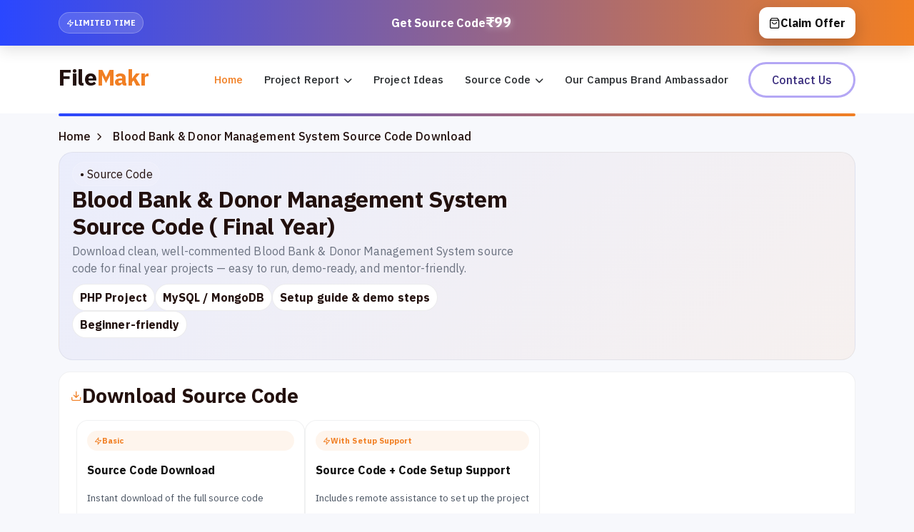

--- FILE ---
content_type: text/html; charset=utf-8
request_url: https://filemakr.com/blood-bank-and-donor-management-system/source-code
body_size: 29939
content:
  <!DOCTYPE html>
<html lang="en">

<!-- Mirrored from dreamslms.dreamguystech.com/html/index.html by HTTrack Website Copier/3.x [XR&CO'2014], Tue, 17 Jan 2023 14:01:56 GMT -->
<head>
<link rel="stylesheet" href="https://cdnjs.cloudflare.com/ajax/libs/magnific-popup.js/1.1.0/magnific-popup.min.css">

<!-- Google tag (gtag.js) -->
<script async src="https://www.googletagmanager.com/gtag/js?id=AW-17121917391">
</script>
<script>
  window.dataLayer = window.dataLayer || [];
  function gtag(){dataLayer.push(arguments);}
  gtag('js', new Date());

  gtag('config', 'AW-17121917391');
</script>

  <script>
    !function(f,b,e,v,n,t,s)
    {if(f.fbq)return;n=f.fbq=function(){n.callMethod?
    n.callMethod.apply(n,arguments):n.queue.push(arguments)};
    if(!f._fbq)f._fbq=n;n.push=n;n.loaded=!0;n.version='2.0';
    n.queue=[];t=b.createElement(e);t.async=!0;
    t.src=v;s=b.getElementsByTagName(e)[0];
    s.parentNode.insertBefore(t,s)}(window, document,'script',
    'https://connect.facebook.net/en_US/fbevents.js');
    fbq('init', '1189449807922713');
    fbq('track', 'PageView');
    </script>
    <noscript><img height="1" width="1" style="display:none"
    src="https://www.facebook.com/tr?id=1189449807922713&ev=PageView&noscript=1"
    /></noscript>


    <!-- Begin Inspectlet Asynchronous Code -->
<script type="text/javascript">
  (function() {
  window.__insp = window.__insp || [];
  __insp.push(['wid', 1605242972]);
  var ldinsp = function(){
  if(typeof window.__inspld != "undefined") return; window.__inspld = 1; var insp = document.createElement('script'); insp.type = 'text/javascript'; insp.async = true; insp.id = "inspsync"; insp.src = ('https:' == document.location.protocol ? 'https' : 'http') + '://cdn.inspectlet.com/inspectlet.js?wid=1605242972&r=' + Math.floor(new Date().getTime()/3600000); var x = document.getElementsByTagName('script')[0]; x.parentNode.insertBefore(insp, x); };
  setTimeout(ldinsp, 0);
  })();
  </script>
  <!-- End Inspectlet Asynchronous Code -->

    
<meta charset="utf-8">
<meta name="viewport" content="width=device-width, initial-scale=1.0, user-scalable=0">
<meta name=description content="Get the complete source code for a Blood Bank And Donor Management System project, perfect for final year students. This project is developed in PHP and uses MySQL for database management."/>
<meta name="abstract" content="Our Blood Bank And Donor Management System source code, developed in Php with MySQL, is a comprehensive solution for managing blood donors and inventory."/>
<meta name=keywords content="final year students source code, source code, php, final year project, final year students, mysql, Blood Bank And Donor Management System"/>




<meta name=robots content="all,follow"/>
<meta name=googlebot content="index, follow"/>
<meta name=classification content="final year students source code, source code, php, final year project, final year students, mysql, Blood Bank And Donor Management System, Blood Bank &amp; Donor Management System Source Code"/>
<link rel="shortcut icon" type="images/x-icon" href="https://res.cloudinary.com/dggf8vl9p/image/upload/v1718627756/filemakr-project-file-creator-favicon_1_dqogst.avif" style="width:80px;" />
<meta name=distribution content=Global />
<meta name=author content="https://www.filemakr.com"/>
<meta name=Language content=English />
<meta name=rating content=general />
<meta name=owner content=FileMakr />
<meta name=document-type content=public />
<meta name=revisit-after content=daily />
<meta name=country content=India />
<meta name=DC.title content="Blood Bank &amp; Donor Management System | Source Code"/>
<meta property=og:title content="Blood Bank &amp; Donor Management System | Source Code"/>
<meta property=og:type content="website"/>
<meta property=og:url content="http://filemakr.com/blood-bank-and-donor-management-system/source-code"/>
<meta property=og:image content="https://www.filemakr.com/images/ogimage.jpg"/>
<meta property=og:site_name content="https://www.filemakr.com"/>
<meta property=og:description content="Get the complete source code for a Blood Bank And Donor Management System project, perfect for final year students. This project is developed in PHP and uses MySQL for database management."/>
<meta property=og:locale content="en IN"/>
<meta name="HandheldFriendly" content="true"/>
<meta name="MobileOptimized" content="width"/>
<meta property="og:site_name" content="Filemakr"/>
<meta property="og:phone_number" content="+91-8319339945"/>
<meta property="og:email" content="filemakr@gmail.com"/>
<meta property="og:country-name" content="India"/>
<link rel=canonical href="https://filemakr.com/blood-bank-and-donor-management-system/source-code">
<title>Blood Bank &amp; Donor Management System | Source Code </title>



<script type='application/ld+json'> 
  {
    "@context": "https://www.schema.org",
    "@type": "Organization",
    "name": "Blood Bank &amp; Donor Management System | Source Code",
    "url": "http://filemakr.com/blood-bank-and-donor-management-system/source-code",
    "logo": "https://res.cloudinary.com/dggf8vl9p/image/upload/v1718627756/filemakr-project-file-creator-favicon_1_dqogst.avif",
    "image": "https://res.cloudinary.com/dggf8vl9p/image/upload/v1718627756/filemakr-project-file-creator-favicon_1_dqogst.avif",
    "description": "Get the complete source code for a Blood Bank And Donor Management System project, perfect for final year students. This project is developed in PHP and uses MySQL for database management.",
    "address": {
      "@type": "PostalAddress",
      "streetAddress": "Lohiya Bazar , Morena ( M.P. )",
      "addressLocality": "Morena",
      "addressRegion": "Madhya Pradesh",
      "postalCode": "476001",
      "addressCountry": "India"
    },
    "sameAs": [
      "https://www.facebook.com/FileMakr",
      "https://twitter.com/FileMakr",
      "https://instagram.com/filemakr/",
      "https://www.filemakr.com",
      "https://www.linkedin.com/company/filemakr/"
    ],
    "contactPoint": {
      "@type": "ContactPoint",
      "telephone": "+918319339945",
      "contactType": "general"
    },
    "mainEntityOfPage": {
      "@type": "WebPage",
      "@id": "http://localhost:3000/"
    },
    "aggregateRating": {
      "@type": "AggregateRating",
      "ratingValue": "4.8",
      "reviewCount": "1023"
    },
    "review": {
      "@type": "Review",
      "author": {
        "@type": "Person",
        "name": "Manisha Jain"
      },
      "datePublished": "2024-06-17",
      "reviewBody": "Thank you soo much Filemakr for  helping me in my project , i got my college project done at reasonable rate and ontime delivery .Also thankyou so much for project report .You save me. I highly recommend filemakr to all college students in need of semester projects and project report.",
      "reviewRating": {
        "@type": "Rating",
        "ratingValue": "5"
      }
    }
  }
  </script>


<link rel="stylesheet" href="/design/css/bootstrap.min.css">

<link rel="stylesheet" href="/design/plugins/fontawesome/css/fontawesome.min.css">
<link rel="stylesheet" href="/design/plugins/fontawesome/css/all.min.css">

<link rel="stylesheet" href="/design/css/owl.carousel.min.css">
<link rel="stylesheet" href="/design/css/owl.theme.default.min.css">

<link rel="stylesheet" href="/design/plugins/slick/slick.css">
<link rel="stylesheet" href="/design/plugins/slick/slick-theme.css">
    <link rel="stylesheet" href="/design/plugins/feather/feather.css">



<link rel="stylesheet" href="/design/plugins/select2/css/select2.min.css">

<link rel="stylesheet" href="/design/plugins/aos/aos.css">
<link rel="stylesheet" href="/design/css/style.css">
<link rel="stylesheet" href="/css/title.css">

<link rel="preconnect" href="https://fonts.googleapis.com">
<link rel="preconnect" href="https://fonts.gstatic.com" crossorigin>
<link href="https://fonts.googleapis.com/css2?family=Alice&display=swap" rel="stylesheet">

<style>
  body {
  font-family: "Alice", serif;
  font-weight: 400;
  font-style: normal;
}

</style>
  

<style>

    

  .hidden {
    overflow: hidden;
    display: none;
    visibility: hidden;
  }
    </style>
  
  
    <style>
    
  
      .form-popup-bg {
        position: absolute;
        top: 0;
        left: 0;
        right: 0;
        bottom: 0;
        display: flex;
        flex-direction: column;
        align-content: center;
        justify-content: center;
  
      }
  
  
      .form-popup-bg1 {
        position: absolute;
        top: 0;
        left: 0;
        right: 0;
        bottom: 0;
        display: flex;
        flex-direction: column;
        align-content: center;
        justify-content: center;
  
      }
  
      .form-popup-bg {
        position: fixed;
        left: 0;
        top: 0;
        height: 100%;
        width: 100%;
        background-color: rgba(94, 110, 141, 0.9);
        opacity: 0;
        visibility: hidden;
        -webkit-transition: opacity 0.3s 0s, visibility 0s 0.3s;
        -moz-transition: opacity 0.3s 0s, visibility 0s 0.3s;
        transition: opacity 0.3s 0s, visibility 0s 0.3s;
        overflow-y: auto;
        z-index: 10000;
      }
  
  
      .form-popup-bg1 {
        position: fixed;
        left: 0;
        top: 0;
        height: 100%;
        width: 100%;
        background-color: rgba(94, 110, 141, 0.9);
        opacity: 0;
        visibility: hidden;
        -webkit-transition: opacity 0.3s 0s, visibility 0s 0.3s;
        -moz-transition: opacity 0.3s 0s, visibility 0s 0.3s;
        transition: opacity 0.3s 0s, visibility 0s 0.3s;
        overflow-y: auto;
        z-index: 10000;
      }
  
      .form-popup-bg.is-visible {
        opacity: 1;
        visibility: visible;
        -webkit-transition: opacity 0.3s 0s, visibility 0s 0s;
        -moz-transition: opacity 0.3s 0s, visibility 0s 0s;
        transition: opacity 0.3s 0s, visibility 0s 0s;
      }
  
  
      .form-popup-bg1.is-visible {
        opacity: 1;
        visibility: visible;
        -webkit-transition: opacity 0.3s 0s, visibility 0s 0s;
        -moz-transition: opacity 0.3s 0s, visibility 0s 0s;
        transition: opacity 0.3s 0s, visibility 0s 0s;
      }
  
      .form-container {
        background-color: #F17F23;
        border-radius: 10px;
        box-shadow: 0 10px 20px rgba(0, 0, 0, 0.19), 0 6px 6px rgba(0, 0, 0, 0.23);
        display: flex;
        flex-direction: column;
        width: 100%;
        max-width: 700px;
        margin-left: auto;
        margin-right: auto;
        position: relative;
        padding: 40px;
        color: #fff;
      }
  
      .close-button {
        background: none;
        color: #fff;
        width: 40px;
        height: 40px;
        position: absolute;
        top: 0;
        right: 0;
        border: solid 1px #fff;
      }
  
      .form-popup-bg:before {
        content: '';
        background-color: #fff;
        opacity: 0.25;
        position: absolute;
        top: 0;
        left: 0;
        right: 0;
        bottom: 0;
      }
    </style>

</head>
<body>

<div class="main-wrapper">

  <style>
   /* ---- Offer Bar (mobile-first, app-like) ---- */
.offer-bar{
   position: sticky;
  top: 0;
  z-index: 1020; width:100%;
  background:linear-gradient(90deg,var(--brandBlue),var(--brandOrange));
  color:#fff; box-shadow:0 6px 20px rgba(0,0,0,.12);
}

.app-nav{
  z-index: 1015;              /* below offcanvas (1045), above page content */
}

.wa-fab{
  z-index: 1016;              /* above bottom nav, but below offcanvas */
}

/* Optional: if you want the offer bar ABOVE a fixed-top navbar (1030),
   bump it slightly but keep it BELOW offcanvas (1045) */
.has-fixed-navbar .offer-bar { z-index: 1031; }

.offer-content{
  display:flex; align-items:center; gap:10px; padding:10px 0;
  justify-content:space-between; flex-wrap:wrap;
}
.offer-badge{
  display:inline-flex; align-items:center; gap:6px;
  background:rgba(255,255,255,.15); border:1px solid rgba(255,255,255,.25);
  color:#fff; font-weight:900; font-size:11px; padding:6px 10px; border-radius:999px;
}
.offer-copy{
  display:flex; align-items:baseline; gap:8px; color:#fff;
  font-weight:900; letter-spacing:-.01em;
}
.offer-title{ font-size:16px; }
.offer-price{ font-size:20px; line-height:1; }
.blink{
  display:inline-block;
  animation:blink 1s steps(2, start) infinite;
  text-shadow:0 2px 10px rgba(255,255,255,.5);
}
@keyframes blink { 50% { opacity:.35; } }

/* CTA button */
.offer-cta{
  display:inline-flex; align-items:center; gap:8px;
  background:#fff; color:#111; text-decoration:none; font-weight:900;
  padding:10px 14px; border-radius:12px; box-shadow:0 8px 22px rgba(0,0,0,.18);
}
.offer-cta:hover{ filter:brightness(.98); }

/* Dismiss */
.offer-dismiss{
  background:transparent; border:1px solid rgba(255,255,255,.35);
  color:#fff; width:36px; height:36px; border-radius:10px;
  display:inline-flex; align-items:center; justify-content:center;
}
.offer-dismiss:hover{ background:rgba(255,255,255,.12); }

/* Compact layout on very small screens */
@media (max-width:420px){
  .offer-content{ gap:8px; }
  .offer-title{ font-size:15px; }
  .offer-price{ font-size:30px; }
  .offer-cta{ flex:1; justify-content:center; }
}

/* Respect reduced motion */
@media (prefers-reduced-motion: reduce){
  .blink{ animation:none; }
}

  </style>

<div id="OfferBar" class="offer-bar" role="region" aria-label="Limited time offer">
  <div class="container">
    <div class="offer-content">
      <span class="offer-badge"><i class="feather-zap"></i> LIMITED TIME</span>

      <div class="offer-copy">
        <span class="offer-title">Get Source Code</span>
        <span class="offer-price"><strong class="blink">₹99</strong></span>
      </div>

      <a id="OfferCTA" class="offer-cta" href="/source-code">
        <i class="feather-shopping-bag"></i> Claim Offer
      </a>

      
    </div>
  </div>
</div>

<header class="header header-page">
    <div class="">
    <nav class="navbar navbar-expand-lg header-nav scroll-sticky">
        <div class="container">
            <div class="navbar-header" >
            <a id="mobile_btn" href="javascript:void(0);">
            <span class="bar-icon">
            <span></span>
            <span></span>
            <span></span>
            </span>
            </a>
            <a href="/" title="FileMakr: Project Report and Source Code for Final Year College Students" class="navbar-brand logo">
            <!-- <img src="https://res.cloudinary.com/dggf8vl9p/image/upload/v1718627756/filemakr-project-file-creator-favicon_1_dqogst.avif" style="width: 60px;" class="img-fluid" alt="Logo">
             -->
             <!-- FileMakr -->
             <h1>File<span style="color: #F17F23;">Makr</span></h1>
            
            </a>
            </div>
            <div class="main-menu-wrapper">
            <div class="menu-header">
            <a href="/" title="FileMakr: Project Report and Source Code for Final Year College Students" class="menu-logo">
            <!-- <img src="https://res.cloudinary.com/dggf8vl9p/image/upload/v1718627756/filemakr-project-file-creator-favicon_1_dqogst.avif" class="img-fluid" alt="Logo"> -->
            <h1>File<span style="color: #F17F23;">Makr</span></h1>
            
            </a>
            <a id="menu_close" class="menu-close" href="javascript:void(0);">
            <i class="fas fa-times"></i>
            </a>
            </div>
            <ul class="main-nav">
            <li class="active">
            <a href="/" title="FileMakr: Project Report and Source Code for Final Year College Students">Home</a>
            </li>
            <li class="has-submenu">
            <a href="#">Project Report <i class="fas fa-chevron-down"></i></a>
            <ul class="submenu">
              <li><a href="/btech-final-year-project-report" title=" Final Year Project Report — Filemakr"></a></li>
              <li><a href="/mtech-final-year-project-report" title="M.Tech Final Year Project Report — Filemakr">M.TECH</a></li>
              <li><a href="/be-final-year-project-report" title="BE Final Year Project Report — Filemakr">BE</a></li>
              <li><a href="/me-final-year-project-report" title="ME Final Year Project Report — Filemakr">ME</a></li>
               <li><a href="/bca-final-year-project-report" title="BCA Final Year Project Report — Filemakr">BCA</a></li>
                                <li><a href="/mca-final-year-project-report" title="MCA Final Year Project Report — Filemakr">MCA</a></li>
                <li><a href="/bsc-final-year-project-report" title="BSc Final Year Project Report — Filemakr">BSc</a></li>
                <li><a href="/msc-final-year-project-report" title="MSc Final Year Project Report — Filemakr">MSc</a></li>

            </ul>
            </li>
            
            <li class="">
              <a href="/final-year-project-ideas" title="Top Final Year Project Ideas for College Students | FileMakr">Project Ideas</a>
              </li>
            
            
              <!-- <li class="">
                <a href="/source-code">Source Code</a>
                </li> -->

                <li class="has-submenu">
                  <a href="#">Source Code <i class="fas fa-chevron-down"></i></a>
                  <ul class="submenu">
            
          
              <li><a href="/source-code/php" title="Download PHP Projects with Source Code | FileMakr">PHP</a></li>
                   
          
              <li><a href="/source-code/node-js" title="Download Node.js Projects with Source Code | FileMakr">Node.js</a></li>
                   
          
              <li><a href="/source-code/python" title="Download Python Projects with Source Code | FileMakr">Python</a></li>
                   
          
              <li><a href="/source-code/codeigniter" title="Download CodeIgniter Projects with Source Code | FileMakr">CodeIgniter</a></li>
                   
          
              <li><a href="/source-code/machine-learning" title="Download Machine Learning Projects with Source Code | FileMakr">Machine Learning</a></li>
                   
                  </ul>
                  </li>
            
                      <li>
                <a href="/our-campus-brand-ambassador">Our Campus Brand Ambassador</a>
              </li>
            
            <!-- <li class="login-link">
            <a href="login.html">Login / Signup</a>
            </li> -->
            </ul>
            </div>
            <ul class="nav header-navbar-rht">
            <!-- <li class="nav-item">
            <a class="nav-link header-sign" href="login.html">Signin</a>
            </li> -->
            <li class="nav-item">
            <a class="nav-link header-login" href="/contact-us" title="Contact Us | FileMakr">Contact Us</a>
            </li>
            </ul>
            </div>
    </nav>
    </div>
    </header>
    
<link rel="preconnect" href="https://fonts.googleapis.com">
<link rel="preconnect" href="https://fonts.gstatic.com" crossorigin>
<link href="https://fonts.googleapis.com/css2?family=IBM+Plex+Sans:wght@400;500;600;700;800&family=Noto+Sans+Devanagari:wght@400;600;700&display=swap" rel="stylesheet">

<style>
  :root{
    --brandOrange:#F17F23;
    --brandBlue:#2A47FF;
    --ink:#0e1220;
    --muted:#6b7280;
    --bg:#f7f8fc;
    --card:#ffffff;
    --ring:rgba(42,71,255,0.25);
    --navH:64px;
    --font-heading:"IBM Plex Sans",ui-sans-serif,system-ui,-apple-system,"Segoe UI",Roboto,"Helvetica Neue",Arial,"Noto Sans","Noto Sans Devanagari",sans-serif;
    --font-body:"IBM Plex Sans",ui-sans-serif,system-ui,-apple-system,"Segoe UI",Roboto,"Helvetica Neue",Arial,"Noto Sans","Noto Sans Devanagari",sans-serif;
  }

  /* Global */
  html,body{font-family:var(--font-body);-webkit-font-smoothing:antialiased;-moz-osx-font-smoothing:grayscale;text-rendering:optimizeLegibility;letter-spacing:.005em;font-feature-settings:"tnum"1,"liga"1;}
  h1,h2,h3,h4,h5,h6,.page-hero h1,.side-title h4,.course-box h2,.app-nav a span,.cta-btn{font-family:var(--font-heading);letter-spacing:-.01em;}
  h1{font-weight:800;} h2{font-weight:700;} h3,h4{font-weight:600;}
  :lang(hi),[lang="hi"]{font-family:"Noto Sans Devanagari",var(--font-body);}
  :lang(hi) h1,:lang(hi) h2,:lang(hi) h3,[lang="hi"] h1,[lang="hi"] h2,[lang="hi"] h3{font-family:"Noto Sans Devanagari",var(--font-heading);letter-spacing:0;}

  /* Base */
  body{background:var(--bg);padding-bottom:calc(var(--navH) + env(safe-area-inset-bottom));}
  .brand-accent{height:4px;background:linear-gradient(90deg,var(--brandBlue),var(--brandOrange));border-radius:999px;margin-bottom:16px;}
  .breadcrumb-bar{background:transparent;padding:12px 0 0;}

  /* Hero */
  .page-hero{background:linear-gradient(135deg,rgba(42,71,255,.06),rgba(241,127,35,.06));border:1px solid rgba(14,18,32,.06);border-radius:20px;padding:22px 18px;}
  .page-hero h1{margin:0 0 6px;color:var(--ink);}
  .page-hero p{color:var(--muted);margin:0;}

  /* WhatsApp CTA strip */
  .cta-strip{margin-top:12px;background:linear-gradient(90deg,var(--brandBlue),var(--brandOrange));color:#fff;border-radius:16px;display:flex;align-items:center;gap:12px;padding:12px 14px;flex-wrap:wrap;}
  .cta-strip strong{font-weight:900}
  .cta-btn{margin-left:auto;display:inline-flex;align-items:center;gap:8px;background:#fff;color:#111;border:none;border-radius:999px;padding:10px 14px;font-weight:800;text-decoration:none;box-shadow:0 6px 18px rgba(0,0,0,.12);}

  /* Toolbar */
  .toolbar{margin-top:16px;background:var(--card);border:1px solid rgba(14,18,32,.06);border-radius:16px;padding:12px;}
  .search-group{position:relative;width:100%;}
  .search-group .feather-search{position:absolute;left:12px;top:50%;transform:translateY(-50%);pointer-events:none;opacity:.7;}
  .search-input{padding-left:38px;border-radius:12px;border:1px solid rgba(14,18,32,.08);height:44px;background:#fff;transition:border .2s,box-shadow .2s;}
  .search-input:focus{border-color:var(--brandBlue);box-shadow:0 0 0 4px var(--ring);outline:none;}
  .search-input::placeholder{color:#c2391b;}
  .sort-select{border:1px solid rgba(14,18,32,.08);border-radius:10px;height:40px;padding:0 12px;}

  /* Includes section */
  .inc-wrap{margin-top:16px;background:var(--card);border:1px solid rgba(14,18,32,.06);border-radius:16px;padding:16px;}
  .section-title{display:flex;align-items:center;gap:8px;margin:0 0 12px}
  .section-title h3{margin:0;font-weight:800;}
  .inc-grid{display:grid;grid-template-columns:repeat(2,minmax(0,1fr));gap:10px;}
  @media(min-width:768px){.inc-grid{grid-template-columns:repeat(4,1fr);}}
  .inc-item{display:flex;align-items:center;gap:10px;padding:10px 12px;border:1px solid rgba(14,18,32,.06);border-radius:12px;background:#fff;}
  .inc-item i{color:var(--brandBlue);}
  .inc-item span{font-weight:600;color:#111;}

  /* Most Demanding */
  .md-wrap{margin-top:16px;background:var(--card);border:1px solid rgba(14,18,32,.06);border-radius:16px;padding:16px;}
  .h-scroll{display:flex;gap:12px;overflow-x:auto;padding-bottom:6px;scroll-snap-type:x mandatory;}
  .md-card{min-width:260px;scroll-snap-align:start;background:#fff;border:1px solid rgba(14,18,32,.06);border-radius:14px;padding:14px;transition:transform .15s,box-shadow .15s,border-color .15s;}
  .md-card:hover{transform:translateY(-2px);box-shadow:0 8px 24px rgba(14,18,32,.08);border-color:rgba(42,71,255,.25);}
  .md-card h4{font-size:16px;font-weight:800;margin:0 0 6px;}
  .md-card p{margin:0 0 10px;color:#4b5563;display:-webkit-box;-webkit-line-clamp:2;-webkit-box-orient:vertical;overflow:hidden;}
  .md-card a{font-weight:800;text-decoration:none}
  .md-card a:hover{text-decoration:underline}


  /* Most Demanding — mobile app style */
.md-app .h-scroll{
  padding: 6px 8px 12px 8px;             /* small inner gutters */
  -webkit-mask-image: linear-gradient(to right, transparent 0, #000 8px, #000 calc(100% - 8px), transparent 100%);
  mask-image: linear-gradient(to right, transparent 0, #000 8px, #000 calc(100% - 8px), transparent 100%);
}


.md-app .h-scroll .md-item{
  min-width: calc(100% - 72px);          /* leave ~72px for next-card peek */
}

.md-app .h-scroll .md-item-new{
  min-width: calc(100% - 72px);          /* leave ~72px for next-card peek */
}


@media (min-width: 576px){
  .md-app .h-scroll .md-item{
    min-width: calc(100% - 96px);        /* leave a wider peek */
  }
}


@media (min-width: 576px){
  .md-app .h-scroll .md-item-new{
    min-width: calc(100% - 96px);        /* leave a wider peek */
  }
}

/* desktop/tablet: go back to fixed card widths */
@media (min-width: 768px){
  .md-app .h-scroll .md-item{
    min-width: 320px;                    /* your original desktop width */
  }
}


@media (min-width: 768px){
  .md-app .h-scroll .md-item-new{
    min-width: 320px;                    /* your original desktop width */
  }
}

.md-app .h-scroll::-webkit-scrollbar{ display:none; }

.md-item{
  scroll-snap-align:start;
  min-width:84vw; max-width:360px; /* app-like card width */
  background:#fff; border:1px solid rgba(14,18,32,.06);
  border-radius:16px; padding:14px;
  box-shadow:0 1px 2px rgba(14,18,32,.04);
  display:flex; flex-direction:column; gap:8px;
  transition:transform .15s, box-shadow .15s, border-color .15s;
   display: flex;
  flex-direction: column;
  min-height: 210px;
  justify-content: space-between; /* Pushes button to bottom */
  height: 100%; /* Makes all cards equal height */
}



.md-item-new{
  scroll-snap-align:start;
  min-width:84vw; max-width:360px; /* app-like card width */
  background:#fff; border:1px solid rgba(14,18,32,.06);
  border-radius:16px; padding:14px;
  box-shadow:0 1px 2px rgba(14,18,32,.04);
  display:flex; flex-direction:column; gap:8px;
  transition:transform .15s, box-shadow .15s, border-color .15s;
   display: flex;
  flex-direction: column;
  min-height: 270px;
  justify-content: space-between; /* Pushes button to bottom */
  height: 100%; /* Makes all cards equal height */
}

@media(min-width:768px){ .md-item{ min-width:320px; } }
@media(min-width:768px){ .md-item-new{ min-width:320px; } }
.md-item:hover{ transform:translateY(-2px); box-shadow:0 8px 24px rgba(14,18,32,.08); border-color:rgba(42,71,255,.25); }
.md-item-new:hover{ transform:translateY(-2px); box-shadow:0 8px 24px rgba(14,18,32,.08); border-color:rgba(42,71,255,.25); }


.md-chip{
  display:inline-flex; align-items:center; gap:6px;
  font-size:11px; font-weight:800;
  padding:6px 10px; border-radius:999px;
  background:rgba(241,127,35,.08); color:var(--brandOrange);
}

.md-title{ font-size:16px; font-weight:800; margin:0; color:#111; }
.md-desc{
  margin:0; color:#4b5563; font-size:13.5px;
  display:-webkit-box; -webkit-line-clamp:2; -webkit-box-orient:vertical; overflow:hidden;
}

.md-actions{ display:flex; gap:8px; margin-top:6px; }
.md-btn{
  height:42px; border-radius:12px; padding:0 14px;
  display:inline-flex; align-items:center; justify-content:center; gap:8px;
  font-weight:900; text-decoration:none; white-space:nowrap; flex:1;
  
}


/* Price Styling */
.md-price {
  font-size: 1.5rem;
  font-weight: 700;
  color: var(--brandDark, #222);
  background: rgba(255, 193, 7, 0.15); /* soft gold glow */
  padding: 4px 12px;
  border-radius: 8px;
  display: inline-flex;
  align-items: center;
  gap: 4px;
  margin-top: 8px;
  transition: background 0.3s ease, transform 0.2s ease;
}

.md-price::before {
  content: "💰";
  font-size: 1rem;
}

.md-item:hover .md-price {
  background: rgba(255, 193, 7, 0.25);
  transform: scale(1.05);
}

/* Different tones for plans */
.md-price.warn {
  background: rgba(255, 165, 0, 0.15);
  color: #b35b00;
}

.md-price.danger {
  background: rgba(255, 87, 87, 0.15);
  color: #a00000;
}

.md-btn-light{
 background:var(--brandBlue); color:#fff; border-color:var(--brandBlue);
}
.md-btn-light:hover{ border-color:var(--brandBlue); box-shadow:0 0 0 3px var(--ring); }
.md-btn-wa{
  background:#25D366; color:#fff; border:1px solid #1fb257;
  box-shadow:0 8px 24px rgba(0,0,0,.12);
}
.md-btn-wa:hover{ filter:brightness(.98); }

  /* Cards (main grid) */
  .course-box{background:var(--card);border:1px solid rgba(14,18,32,.06);border-radius:16px;padding:16px;height:100%;transition:transform .15s,box-shadow .15s,border-color .2s;box-shadow:0 1px 2px rgba(14,18,32,.04);}
  .course-box:hover{transform:translateY(-2px);box-shadow:0 8px 24px rgba(14,18,32,.08);border-color:rgba(42,71,255,.25);}
  .course-box h2{font-size:18px;font-weight:800;line-height:1.3;margin:0 0 6px;}
  .course-box p{color:#4b5563;margin:0 0 12px;display:-webkit-box;-webkit-line-clamp:3;-webkit-box-orient:vertical;overflow:hidden;}
  .link-arrow{font-weight:800;text-decoration:none;color:#F17F23}
  .link-arrow:hover{text-decoration:underline}

  /* Sidebar */
  .sticky-side{position:sticky;top:92px}
  .side-card{background:var(--card);border:1px solid rgba(14,18,32,.06);border-radius:16px;padding:16px;margin-bottom:12px;}
  .side-title{display:flex;align-items:center;gap:8px;margin:0 0 8px}
  .side-title h4{font-weight:900;font-size:16px;margin:0}
  .qa-list{display:grid;gap:8px}
  .qa-item{display:flex;align-items:center;gap:12px;padding:12px;border-radius:14px;text-decoration:none;border:1px solid rgba(14,18,32,.06);background:#fff;}
  .qa-item:hover{border-color:var(--brandBlue);box-shadow:0 0 0 3px var(--ring)}
  .qa-item .qa-text{display:flex;flex-direction:column}
  .qa-item .qa-text strong{color:#111}
  .qa-item .qa-text span{color:var(--muted);font-size:12px}

  /* Empty state */
.empty-pro{
  border-style:solid;
  border-color:rgba(14,18,32,0.08);
  border-width:1px;
  border-radius:16px;
  background:#fff;
}
.empty-head{ text-align:center; margin-bottom:12px; }
.icon-wrap{
  width:48px;height:48px;border-radius:12px;margin:0 auto 8px;
  display:flex;align-items:center;justify-content:center;
  background:linear-gradient(90deg,var(--brandBlue),var(--brandOrange));color:#fff;
}
.empty-head h3{ font-weight:900; margin:0 0 4px; }
.empty-head p{ color:var(--muted); margin:0; }

.empty-action{
  display:flex;flex-direction:column;gap:10px;align-items:stretch;
  max-width:560px;margin:12px auto 8px;
}
.empty-input{
  height:46px;border-radius:12px;border:1px solid rgba(14,18,32,0.12);
  padding:10px 12px; transition:box-shadow .2s,border .2s;
}
.empty-input:focus{ border-color:var(--brandBlue); box-shadow:0 0 0 4px var(--ring); outline:none; }
.empty-input::placeholder{ color:#c2391b; }

.wa-cta{
  display:inline-flex;align-items:center;justify-content:center;gap:8px;
  height:46px;border-radius:999px;
  background:#25D366;color:#fff;text-decoration:none;font-weight:900;
  box-shadow:0 8px 24px rgba(0,0,0,.15); position:relative;
}
.wa-cta:hover{ filter:brightness(.98); }

.empty-points{
  display:flex;flex-wrap:wrap;gap:8px;justify-content:center;
  list-style:none;margin:12px 0 0;padding:0;
}
.empty-points li{
  display:inline-flex;align-items:center;gap:8px;
  padding:8px 12px;border:1px solid rgba(14,18,32,0.08);
  border-radius:999px;background:#fff;color:#111;font-weight:700;
  font-size:12px;
}
.empty-points i{ color:var(--brandBlue); }

/* a11y helper */
.visually-hidden{
  position:absolute!important;height:1px;width:1px;overflow:hidden;
  clip:rect(1px,1px,1px,1px);white-space:nowrap;
}
  /* WhatsApp FAB */
  .wa-fab{position:fixed;right:18px;bottom:calc(var(--navH) + 18px);z-index:9999;background:#25D366;color:#fff;border:none;border-radius:999px;padding:12px 18px;font-weight:900;display:flex;align-items:center;gap:8px;box-shadow:0 8px 24px rgba(0,0,0,.15);text-decoration:none;}
  .pulse{position:absolute;inset:-8px;border-radius:999px;border:2px solid rgba(37,211,102,.4);animation:pulse 1.8s infinite;}
  @keyframes pulse{0%{transform:scale(.9);opacity:.85}100%{transform:scale(1.1);opacity:0}}

  /* Bottom app navigation */
  .app-nav{position:fixed;left:0;right:0;bottom:0;height:var(--navH);z-index:9998;background:rgba(255,255,255,.85);backdrop-filter:saturate(180%) blur(10px);border-top:1px solid rgba(14,18,32,.08);display:flex;align-items:center;justify-content:space-around;padding-bottom:env(safe-area-inset-bottom);}
  .app-nav a{text-decoration:none;color:#111;display:flex;flex-direction:column;align-items:center;gap:4px;font-size:11px;font-weight:700;min-width:64px;}
  .app-nav a.active{color:#F17F23}
  .app-nav i{font-size:18px;line-height:1}
  @media(min-width:992px){.app-nav{display:none}.wa-fab{bottom:18px;}}


/* Mobile-app empty state */
.empty-app{
  border:1px solid rgba(14,18,32,0.08);
  border-radius:16px;
  background:#fff;
  padding:14px 14px 16px;
}
.empty-app .empty-topbar{
  height:4px;
  background:linear-gradient(90deg,var(--brandBlue),var(--brandOrange));
  border-radius:999px;
  margin-bottom:10px;
}
.empty-app .icon-wrap-sm{
  width:40px;height:40px;border-radius:10px;margin:0 auto 8px;
  display:flex;align-items:center;justify-content:center;
  background:rgba(42,71,255,0.12);color:var(--brandBlue);
}
.empty-app .empty-title{
  text-align:center;font-weight:900;margin:0 0 2px;color:#111;
}
.empty-app .empty-subtitle{
  text-align:center;color:var(--muted);margin:0;font-size:14px;
}

/* Input + button stack (mobile-first) */
.empty-app .empty-action{
  display:flex;flex-direction:column;gap:10px;margin:12px 0 8px;
}
.empty-app .empty-field{
  display:flex;align-items:center;gap:8px;
  border:1px solid rgba(14,18,32,0.12);border-radius:12px;
  padding:0 12px;height:48px;background:#fff;
}
.empty-app .empty-field i{color:var(--brandBlue);}
.empty-app .empty-field input{
  border:none;outline:none;width:100%;height:100%;
  font-weight:600;background:transparent;
}
.empty-app .empty-field input::placeholder{color:#c2391b;}

.empty-app .wa-cta{
  height:48px;border-radius:12px;width:100%;
  display:inline-flex;align-items:center;justify-content:center;gap:8px;
  background:#25D366;color:#fff;text-decoration:none;font-weight:900;
  box-shadow:0 8px 24px rgba(0,0,0,.15);position:relative;
}
.empty-app .wa-cta:hover{filter:brightness(.98);}

/* Assurances as compact chips */
.empty-app .empty-assure{
  display:flex;flex-wrap:wrap;gap:8px;justify-content:center;margin-top:8px;
}
.empty-app .chip{
  display:inline-flex;align-items:center;gap:6px;
  padding:8px 10px;border-radius:999px;
  background:#f7f8fc;border:1px solid rgba(14,18,32,0.08);
  font-weight:700;font-size:12px;color:#111;
}
.empty-app .chip i{color:var(--brandBlue);}

/* Larger layout enhances spacing automatically */
@media(min-width:768px){
  .empty-app{padding:18px;}
  .empty-app .empty-action{flex-direction:row}
  .empty-app .empty-field{flex:1}
  .empty-app .wa-cta{width:auto;padding:0 16px}
}


</style>

<!-- ====== Styles (scoped) ====== -->
<style>
/* ===== Premium UI mapped to FileMakr brand tokens ===== */
/* Assumes your brand :root is already defined (brandBlue, brandOrange, ink, bg, card, ring, muted) */

body{ background:var(--bg); }
.container-narrow{ max-width:1120px; margin:0 auto; }

.shadow-soft{ box-shadow:0 6px 18px rgba(14,18,32,.06); }
.card-surface{
  background:var(--card);
  border:1px solid rgba(14,18,32,.08);
  border-radius:16px;
  padding:1rem;
}

/* Pills */
.pill{
  display:inline-flex; align-items:center; gap:.5rem;
  padding:.5rem .9rem; border-radius:999px;
  background:#f3f4f6; border:1px solid transparent;
  color:var(--ink); text-decoration:none; font-weight:700; white-space:nowrap; transition:.2s;
}
.pill:hover{ background:#eef2f7; }
.pill.active{
  background:#fff; color:var(--brandBlue);
  border-color:var(--brandBlue);
  box-shadow:0 4px 14px rgba(42,71,255,.15);
}

/* Buttons */
.btn-brand{
  background:var(--brandBlue); color:#fff;
  border-radius:999px; border:0; padding:.8rem 1.1rem; font-weight:800;
  box-shadow:0 8px 24px rgba(42,71,255,.15);
}
.btn-brand:hover{ filter:brightness(.98); }
.btn-outline{
  background:#fff; color:var(--ink);
  border:1px solid rgba(14,18,32,.08);
  border-radius:999px; padding:.8rem 1.1rem; font-weight:800;
}
.btn-outline:hover{ border-color:var(--brandBlue); box-shadow:0 0 0 4px var(--ring); }



.badge-soft{
  background:rgba(255,255,255,.08);
  border:1px solid rgba(255,255,255,.18);
  padding:.35rem .6rem; border-radius:999px;
}
.media-thumb{ border-radius:12px; overflow:hidden; border:1px solid rgba(255,255,255,.15); }

/* Pricing option cards */
.option-card{
  border-radius:16px; border:1px solid rgba(14,18,32,.08);
  background:#fff; padding:1rem; transition:.2s;
}
.option-card:hover{ box-shadow:0 10px 28px rgba(14,18,32,.10); transform:translateY(-2px); }
.option-title{ font-weight:800; margin:0; color:var(--ink); }
.tiny{ font-size:.85rem; color:var(--muted); }

/* Chips */
.chips{ display:flex; gap:.5rem; flex-wrap:wrap; }
.chip{
  font-size:.8rem; padding:.3rem .6rem;
  background:#f7f8fc; color:var(--ink);
  border-radius:999px; border:1px solid rgba(14,18,32,.08);
  font-weight:800;
}

/* Tabs */
.tab-content.card-surface{ padding:1rem; }
.nav-tabs{ border:0; margin:0; }
.nav-tabs .nav-link{
  border:1px solid rgba(14,18,32,.08) !important;
  border-radius:999px; margin-right:.4rem; color:var(--ink); font-weight:800;
}
.nav-tabs .nav-link.active{
  background:#fff; color:var(--brandBlue);
  border-color:var(--brandBlue) !important;
  box-shadow:0 6px 18px rgba(42,71,255,.15);
}

/* Lists */
.list-clean{ list-style:none; padding-left:0; margin:0; }
.list-clean li{ padding:.5rem .25rem; border-bottom:1px dashed rgba(14,18,32,.12); }
.list-clean li:last-child{ border-bottom:0; }

/* Utilities */
.muted{ color:var(--muted); }
.rounded-xl{ border-radius:16px; }
.gap-6{ gap:1.5rem; }
.w-100{ width:100%; }
.pointer{ cursor:pointer; }
.sticky-side{ position:sticky; top:92px; }


/* ===== Pro hero layout (clean, spacious) ===== */




</style>

<!-- table of contents -->
<style>
 /* Container */
.toc.pro{ border:1px solid rgba(14,18,32,.08); border-radius:16px; overflow:hidden; }

/* Header */
.toc-head{
  display:grid; grid-template-columns:120px 1fr; gap:8px;
  background:rgba(42,71,255,.06);
  border-bottom:1px solid rgba(14,18,32,.08);
  padding:.65rem .9rem; color:var(--muted);
  font-weight:900; text-transform:uppercase; font-size:.78rem; letter-spacing:.04em;
}
.toc-col.sno{ white-space:nowrap; }

/* Chapter header row */
.toc-chapter{ border-top:1px solid rgba(14,18,32,.06); }
.toc-chapter:first-of-type{ border-top:0; }

.toc-chapter-head{
  width:100%; background:#f9fbff; border:0; text-align:left;
  display:grid; grid-template-columns:120px 1fr 24px; gap:8px;
  padding:.7rem .9rem; align-items:center; cursor:pointer;
}
.toc-ch-label{ font-weight:800; color:#111; }
.toc-ch-title{ font-weight:900; color:#111; }
.toc-ch-caret{ color:#9aa1ae; transition:.2s transform ease; }
.toc-chapter-head[aria-expanded="true"] .toc-ch-caret{ transform:rotate(180deg); }

/* Items */
.toc-list{ margin:0; padding:.25rem .9rem .6rem; list-style:none; }
.toc-row{
  display:grid; grid-template-columns:120px 1fr; gap:8px;
  padding:.48rem 0; border-bottom:1px dashed rgba(14,18,32,.08);
}
.toc-row:last-child{ border-bottom:0; }
.toc-col.idx{
  position:relative; padding-left:1rem;
}
.toc-col.idx::before{
  content:""; position:absolute; left:.25rem; top:50%; transform:translateY(-50%);
  width:6px; height:6px; border-radius:999px; background:rgba(42,71,255,.35);
}

/* Density + hover */
.toc-row:hover .toc-col.idx{ color:#0e1220; }
.toc-chapter-head:hover{ background:#f2f6ff; }

/* Mobile */
@media (max-width:575.98px){
  .toc-head, .toc-row, .toc-chapter-head{ grid-template-columns:88px 1fr !important; }
  .toc-ch-caret{ display:none; } /* less noise on tiny screens */
}

</style>



<!-- description -->


<style>
  /* Description tab — premium, uncluttered */
#pane-description .desc-intro{
  border:1px solid rgba(14,18,32,.08);
  border-radius:14px; padding:12px; background:#fff; margin-bottom:12px;
}
#pane-description .desc-intro p{ margin:0; color:#111; }

#pane-description .desc-block{ margin-top:14px; }
#pane-description .desc-heading{
  margin:0 0 8px; font-weight:900; color:#111; font-size:1rem;
}

#pane-description .desc-check{
  list-style:none; margin:0; padding:0; display:grid; gap:8px;
}
#pane-description .desc-check li{
  display:flex; align-items:flex-start; gap:8px; background:#fff;
  border:1px solid rgba(14,18,32,.08); border-radius:12px; padding:10px 12px;
}
#pane-description .desc-check i{ color:var(--brandBlue); margin-top:2px; }

#pane-description .desc-grid{
  display:grid; gap:10px;
  grid-template-columns:repeat(2, minmax(0,1fr));
}
@media (min-width: 768px){
  #pane-description .desc-grid{ grid-template-columns:repeat(3, minmax(0,1fr)); }
}
#pane-description .desc-item{
  display:flex; gap:10px; align-items:flex-start;
  border:1px solid rgba(14,18,32,.08); border-radius:12px; background:#fff; padding:10px 12px;
}
#pane-description .desc-item i{
  color:var(--brandBlue); font-size:18px; line-height:1; margin-top:2px;
}
#pane-description .desc-item strong{ display:block; color:#111; }
#pane-description .desc-item span{ display:block; color:var(--muted); font-size:.9rem; }

#pane-description .desc-note{
  display:flex; gap:8px; align-items:flex-start; margin-top:14px;
  padding:10px 12px; border-radius:12px;
  background:linear-gradient(90deg, rgba(42,71,255,.06), rgba(241,127,35,.06));
  border:1px solid rgba(14,18,32,.06);
}
#pane-description .desc-note i{ color:var(--brandBlue); margin-top:2px; }


/* Quick facts */
.facts{ display:grid; grid-template-columns:repeat(3,minmax(0,1fr)); gap:10px; margin-top:10px; }
@media (max-width:767.98px){ .facts{ grid-template-columns:1fr; } }
.fact{
  background:#fff; border:1px solid rgba(14,18,32,.08); border-radius:12px; padding:10px 12px;
  display:flex; gap:10px; align-items:flex-start;
}
.fact i{ color:var(--brandBlue); margin-top:2px; }
.fact b{ display:block; color:#111; }
.fact span{ color:var(--muted); font-size:.92rem; }


/* Horizontal "peek" tab slider */
.tabslider{
  position:relative; margin-bottom:10px;
  padding:0 8px; /* small gutter so next tab peeks */
  /* mask creates soft edges and shows a hint of the next tab */
  -webkit-mask-image: linear-gradient(to right, transparent 0, #000 10px, #000 calc(100% - 38px), transparent 100%);
  mask-image: linear-gradient(to right, transparent 0, #000 10px, #000 calc(100% - 38px), transparent 100%);
}
.pro-tabs{
  display:flex; flex-wrap:nowrap; gap:8px; overflow-x:auto; scrollbar-width:none;
  border:0; padding:6px 0;
  scroll-snap-type:x mandatory;
}
.pro-tabs::-webkit-scrollbar{ display:none; }
.pro-tabs .nav-item{ flex:0 0 auto; scroll-snap-align:center; }

.pro-tabs .nav-link{
  display:inline-flex; align-items:center; gap:8px;
  height:40px; padding:0 14px; border-radius:999px;
  background:#fff; color:#111; font-weight:800;
  border:1px solid rgba(14,18,32,.10)!important;
  box-shadow:0 1px 2px rgba(14,18,32,.04);
  transition:box-shadow .15s, border-color .15s, transform .06s;
}
.pro-tabs .nav-link i{ opacity:.85; }
.pro-tabs .nav-link:active{ transform:translateY(1px); }
.pro-tabs .nav-link:hover{ border-color:var(--brandBlue); }

.pro-tabs .nav-link.active{
  color:var(--brandBlue);
  border-color:var(--brandBlue)!important;
  box-shadow:0 6px 18px rgba(42,71,255,.15);
  background:#fff;
}

/* active underline that glides under the active pill */
.tab-underline{
  position:absolute; left:12px; bottom:-2px; height:3px; width:64px;
  background:linear-gradient(90deg,var(--brandBlue),var(--brandOrange));
  border-radius:999px; transition:left .25s ease,width .25s ease;
}

/* Desktop: center the tab row and soften the peek */
@media (min-width:992px){
  .tabslider{ -webkit-mask-image:none; mask-image:none; }
  .pro-tabs{ justify-content:flex-start; }
}


</style>


<style>
  /* Layout */
.pro-hero{background:linear-gradient(135deg,rgba(42,71,255,.06),rgba(241,127,35,.06));
  border:1px solid rgba(14,18,32,.06); border-radius:20px; padding:18px;}
.pro-hero-grid{display:grid; gap:18px; align-items:center;
  grid-template-columns:1.2fr .8fr;}
@media(max-width:992px){ .pro-hero-grid{grid-template-columns:1fr} }

.pro-hero-title{margin:.25rem 0; font-weight:900}
.pro-hero-sub{color:var(--muted); margin:0}
.pro-hero-chips{display:flex;gap:8px;flex-wrap:wrap;list-style:none;padding:0;margin:10px 0 12px}
.pro-hero-chips li{padding:6px 10px;border-radius:999px;background:#fff;border:1px solid rgba(14,18,32,.08);font-weight:800}
.pro-hero-ctas{display:flex;gap:8px;flex-wrap:wrap}

/* Poster */
.thumb{position:relative; width:100%; aspect-ratio:16/9; border:1px solid rgba(14,18,32,.08);
  border-radius:14px; overflow:hidden; padding:0; background:#fff; cursor:pointer}
.thumb-img{width:100%; height:100%; object-fit:cover; display:block}
.thumb-play{position:absolute; inset:auto auto 12px 12px; display:inline-flex; align-items:center;
  gap:8px; padding:8px 12px; border-radius:999px; background:#fff; font-weight:900;
  border:1px solid rgba(14,18,32,.08); box-shadow:0 6px 18px rgba(0,0,0,.08)}
.thumb:hover{box-shadow:0 10px 28px rgba(14,18,32,.10); transform:translateY(-1px)}

/* Modal */
.preview-modal{position:fixed; inset:0; background:rgba(14,18,32,.55); display:none; z-index:10000;
  align-items:center; justify-content:center; padding:18px}
.preview-modal.is-open{display:flex}
.preview-dialog{width:min(1200px,500px); background:#fff; border-radius:16px; overflow:hidden;
  box-shadow:0 18px 60px rgba(14,18,32,.25); position:relative;height:500px}
.preview-close{position:absolute; top:10px; right:10px; border:1px solid rgba(14,18,32,.12);
  background:#fff; border-radius:10px; padding:6px 8px; cursor:pointer}
.preview-frame{position:relative; width:100%; aspect-ratio:16/9; background:#000;height:500px}
.preview-skeleton{position:absolute; inset:0; background:
  linear-gradient(90deg,#f5f7ff 25%,#eef2ff 37%,#f5f7ff 63%);
  animation:shimmer 1.4s infinite; }
@keyframes shimmer{0%{transform:translateX(-30%)} 100%{transform:translateX(30%)}}

.preview-iframe{position:absolute; inset:0; width:100%; height:100%; border:0}

</style>

<!-- ====== Breadcrumb ====== -->
<div class="container">
  <div class="brand-accent"></div>

  <nav aria-label="breadcrumb" class="page-breadcrumb mb-2">
    <ol class="breadcrumb">
      <li class="breadcrumb-item">
        <a href="/" title="FileMakr: Project Report and Source Code for Final Year College Students">Home</a>
      </li>
      <li class="breadcrumb-item active" aria-current="page">Blood Bank &amp; Donor Management System Source Code Download </li>
    </ol>
  </nav>


  <style>
    .thumb-live {
  position: relative;
  width: 100%;
  aspect-ratio: 16/9;
  border: none;
  border-radius: 12px;
  overflow: hidden;
  cursor: pointer;
  padding: 0;
  display: block;
}

.thumb-bg {
  background: url('/design/img/video.jpg') center/cover no-repeat;
  width: 100%;
  height: 100%;
  filter: blur(6px) brightness(0.6);
  transform: scale(1.05);
}

.thumb-overlay {
  position: absolute;
  inset: 0;
  background: linear-gradient(180deg, rgba(0,0,0,0.3) 0%, rgba(0,0,0,0.5) 100%);
}

.thumb-content {
  position: absolute;
  top: 50%; left: 50%;
  transform: translate(-50%, -50%);
  display: flex;
  flex-direction: column;
  align-items: center;
  gap: 6px;
}

.thumb-icon {
  font-size: 42px;
  color: white;
  background: rgba(0,0,0,0.5);
  padding: 14px;
  border-radius: 50%;
  transition: background 0.3s ease;
}

.thumb-text {
  font-size: 1.1rem;
  font-weight: 600;
  color: white;
  letter-spacing: 0.5px;
}

.thumb-live:hover .thumb-icon {
  background: rgba(255,255,255,0.2);
}


.visually-hidden{
  position:absolute!important; width:1px!important; height:1px!important;
  padding:0!important; margin:-1px!important; overflow:hidden!important;
  clip:rect(0,0,0,0)!important; white-space:nowrap!important; border:0!important;
}

 /* Modal */
  .modal{
    position:fixed; inset:0;
    display:none; place-items:center; /* top aligned so it never hides */
    padding-top: calc(var(--navHeight, 92px) + 16px); 
  
   
    /* adjust if your navbar is taller */
    background:rgba(14,18,32,.58);
    backdrop-filter:saturate(180%) blur(6px);
    z-index: 10000; /* higher than navbar */
  }
  .modal.is-open{ display:grid; }
    body.modal-open{ overflow:hidden; }

      .sheet{width:min(720px,92vw);border-radius:18px;background:#fff;box-shadow:0 24px 60px rgba(14,18,32,.28);overflow:hidden}
    .sheet-head{display:flex;align-items:center;gap:10px;justify-content:space-between;padding:14px 16px;border-bottom:1px solid rgba(14,18,32,.06);background:linear-gradient(90deg,rgba(42,71,255,.06),rgba(241,127,35,.06))}
    .sheet-head h3{margin:0;font-weight:900}
    .sheet-body{display:grid;grid-template-columns:1fr;gap:14px;padding:14px}
    @media(min-width:768px){.sheet-body{grid-template-columns:1.2fr .8fr}}
    .close-x{border:none;background:#fff;color:#111;border:1px solid rgba(14,18,32,.12);height:36px;width:36px;border-radius:10px;cursor:pointer}
    .field{display:flex;flex-direction:column;gap:0px}
    .field label{font-weight:800;font-size:13px}
    .input{height:44px;border:1px solid rgba(14,18,32,.12);border-radius:12px;padding:0 12px;font-weight:600;margin-bottom: 10px;}
    .input:focus{outline:none;border-color:var(--brandBlue);box-shadow:0 0 0 4px var(--ring)}
    .coupon-row{display:flex;gap:8px}
    .mini{font-size:12px;color:var(--muted)}
    .sum-card{border:1px solid rgba(14,18,32,.08);border-radius:14px;padding:12px;background:#fff}
    .sum-line{display:flex;justify-content:space-between;align-items:center;margin:8px 0}
    .sum-line.total{font-weight:900}
    .ok{color:#16a34a;font-weight:800}
    .warn{color:#f59e0b;font-weight:800}
    .danger{color:#ef4444;font-weight:800}
    /* Footer */
    .footer-note{margin-top:6px;color:var(--muted);font-size:12px}


    /* Source code overview styles */
.sc-overview{padding:14px;border:1px solid rgba(14,18,32,.08);border-radius:14px}
.sc-head{display:flex;align-items:center;gap:10px;margin-bottom:10px}
.sc-head i{font-size:20px;color:var(--brandBlue)}
.sc-grid{display:grid;grid-template-columns:1fr;gap:8px;margin:0}
.sc-row{display:grid;grid-template-columns:180px 1fr;gap:12px;padding:8px;border:1px dashed rgba(14,18,32,.08);border-radius:12px;background:#fff}
.sc-row dt{margin:0;font-weight:800;color:#111}
.sc-row dd{margin:0;color:var(--muted);font-weight:700}
@media (max-width:575.98px){
  .sc-row{grid-template-columns:1fr}
}


  </style>

<!-- ====== Hero (Product Header with Price/Preview/Download) ====== -->
<section class="product-hero pro-hero" itemscope itemtype="https://schema.org/SoftwareSourceCode">
  <div class="pro-hero-grid">
    <!-- Copy -->
    <header class="pro-hero-left">
      <span class="badge-soft">• Source Code</span>

      <!-- Primary keyword target -->
      <h1 class="pro-hero-title" itemprop="name">
        Blood Bank &amp; Donor Management System Source Code ( Final Year)
      </h1>

      <!-- Supporting, keyword-rich subhead -->
      <p class="pro-hero-sub" itemprop="description">
        Download clean, well-commented Blood Bank &amp; Donor Management System source code for
         final year projects — easy to run, demo-ready, and mentor-friendly.
      </p>

      <!-- Quick facts / keyword chips -->
      <ul class="pro-hero-chips" aria-label="Tech & highlights">
        <li>PHP Project</li>
        <li>MySQL / MongoDB</li>
        <li>Setup guide & demo steps</li>
        <li>Beginner-friendly</li>
      </ul>

      <!-- Optional secondary keywords (helps SEO without cluttering UI) -->
      <p class="visually-hidden">
        Keywords:  source code, final year project code, Blood Bank &amp; Donor Management System Git, documentation,
        installation guide, php project, college project demo.
      </p>
    </header>

    <!-- Poster (lightweight) -->
  <div class="pro-hero-right">
  
    <!-- WhatsApp for Demo -->
    <a class="thumb thumb-live" href="https://wa.me/918319339945?text=I%20want%20a%20demo%20for%20Blood%20Bank%20%26%20Donor%20Management%20System" target="_blank" rel="noopener"
       aria-label="Contact for demo of Blood Bank &amp; Donor Management System">
      <div class="thumb-bg" role="img" aria-label="Contact on WhatsApp for Blood Bank &amp; Donor Management System demo"></div>
      <div class="thumb-overlay"></div>
      <div class="thumb-content">
        <i class="fa-brands fa-whatsapp thumb-icon" aria-hidden="true"></i>
        <span class="thumb-text">WhatsApp For Demo</span>
      </div>
    </a>
  
</div>


  </div>

  <!-- Structured data hints -->
  <meta itemprop="programmingLanguage" content="php">
  <meta itemprop="codeRepository" content="">
  <meta itemprop="runtimePlatform" content="MySQL, MongoDB">
</section>



<div id="gallery-1" class="hidden">
  
    <a href="http://res.cloudinary.com/dggf8vl9p/image/upload/v1708438743/kmedl9rrlpsxigkwy1tp.avif" title="Blood Bank &amp; Donor Management System - Screenshot 1">
      Screenshot 1
    </a>
  
    <a href="http://res.cloudinary.com/dggf8vl9p/image/upload/v1708438744/tntufecyfctrob0p7n6g.avif" title="Blood Bank &amp; Donor Management System - Screenshot 2">
      Screenshot 2
    </a>
  
    <a href="http://res.cloudinary.com/dggf8vl9p/image/upload/v1708438744/cxcj2hkacpejoqmjflzt.avif" title="Blood Bank &amp; Donor Management System - Screenshot 3">
      Screenshot 3
    </a>
  
    <a href="http://res.cloudinary.com/dggf8vl9p/image/upload/v1708438743/uguocwcgvyork39gv6a2.avif" title="Blood Bank &amp; Donor Management System - Screenshot 4">
      Screenshot 4
    </a>
  
    <a href="http://res.cloudinary.com/dggf8vl9p/image/upload/v1708438745/zrxrcxcsc1b63tt4tft5.avif" title="Blood Bank &amp; Donor Management System - Screenshot 5">
      Screenshot 5
    </a>
  
    <a href="http://res.cloudinary.com/dggf8vl9p/image/upload/v1708438744/f8vuit3d82ho4ysszawf.avif" title="Blood Bank &amp; Donor Management System - Screenshot 6">
      Screenshot 6
    </a>
  
</div>
      


<!-- Preview modal (iframe injected on open) -->
<div class="preview-modal" id="PreviewModal" aria-hidden="true">
  <div class="preview-dialog" role="dialog" aria-modal="true" aria-label="Live Preview">
    <button class="preview-close" data-close aria-label="Close"><i class="feather-x"></i></button>
    <div class="preview-frame">
      <!-- skeleton until iframe mounts -->
      <div class="preview-skeleton"></div>
    </div>
  </div>
</div>

<noscript>
  <p style="text-align:center;margin-top:8px">
    <a href="https://online.visual-paradigm.com/share/book/sample-project-report-1uzumhkivv" target="_blank" rel="noopener">
      Open Live Preview
    </a>
  </p>
</noscript>





 <section class="md-wrap md-app">
  <div class="section-title">
    <i class="feather-download" style="color:var(--brandOrange)"></i>
    <h3>Download Source Code</h3>
  </div>
  <div class="h-scroll" id="MostDemanding" aria-label="Download Source Code"></div>
</section>


  <!-- Checkout Modal -->
  <div class="modal" id="CheckoutModal" aria-hidden="true" aria-labelledby="ck-title" role="dialog">
    <div class="sheet" role="document">
      <div class="sheet-head">
        <h3 id="ck-title">Checkout</h3>
        <button class="close-x" type="button" aria-label="Close" id="CloseCheckout"><i class="fa-solid fa-xmark"></i></button>
      </div>

      <form class="sheet-body" id="CheckoutForm" method="POST" action="/ccavRequestHandler" novalidate>
        <!-- Left: Customer details -->
        <div class="col">
          <div class="field">
            <label for="billing_name">Full name</label>
            <input class="input" type="text" id="billing_name" name="billing_name" placeholder="Your name" required />
          </div>
          <div class="field">
            <label for="billing_email">Email</label>
            <input class="input" type="email" id="billing_email" name="billing_email" placeholder="you@example.com" required />
          </div>
          <div class="field">
            <label for="billing_tel">WhatsApp number</label>
            <input class="input" type="tel" id="billing_tel" name="billing_tel" inputmode="numeric" pattern="[0-9]{10,}" placeholder="10+ digit number" required />
            <span class="mini">We’ll send the download link here if needed.</span>
          </div>

          <div class="field">
  <label for="coupon_code">Coupon code (optional)</label>
  <div class="coupon-row">
    <input class="input" type="text" id="coupon_code"  placeholder="CODE123" />
    <button type="button" class="btn-outline btn-sm" id="ApplyCoupon">Apply</button>
  </div>
  <span id="CouponMsg" class="mini"></span>
</div>

          <!-- Hidden fields expected by your payment flow -->
          <input type="hidden" name="source_code_id" value="4" />
          <input type="hidden" name="seo_name" value="blood-bank-and-donor-management-system" />
          <input type="hidden" name="coupon_code" id="coupon_code_hidden" value="">
<input type="hidden" name="final_amount" id="final_amount_hidden" value="10.00">
        </div>

        <!-- Right: Order summary -->
        <div class="col">
          <div class="sum-card">
            <div class="sum-line">
              <span>Item</span>
              <span><b>Blood Bank &amp; Donor Management System</b></span>
            </div>
            <div class="sum-line">
              <span>Base price</span>
              <span id="baseAmt">₹10.00</span>
            </div>
            <div class="sum-line" id="CouponRow" style="display:none">
              <span>Coupon</span>
              <span class="ok" id="CouponValue">−₹2.00</span>
            </div>
            <hr style="border:none;border-top:1px solid rgba(14,18,32,.08)">
            <div class="sum-line total">
              <span>Total</span>
              <span id="TotalAmt">₹10.00</span>
            </div>
          </div>

          <div class="footer-note">
            By continuing you agree to the <a href="/terms" target="_blank" rel="noopener">Terms</a>.
          </div>

          <div style="margin-top:10px;display:flex;gap:8px;flex-wrap:wrap">
            <button type="submit" class="btn-brand btn-block" id="PayNow"><i class="feather-lock"></i> Pay securely</button>
            <button type="button" class="btn-outline btn-block" id="CloseCheckout2">Cancel</button>
          </div>
        </div>
      </form>
    </div>
  </div>


<!-- ====== Smart Filter + Search (for related reports) ====== -->


<!-- ====== Tabs: Overview / Includes / Description / Chapters ====== -->
<section class="md-wrap md-app">
  <div class="row g-2 align-items-center">
    <div class="tabslider" aria-label="Report sections">
  <ul class="nav pro-tabs" id="reportTabs" role="tablist">
  <li class="nav-item" role="presentation">
    <button class="nav-link active" id="tab-overview"
            data-bs-toggle="tab" data-bs-target="#pane-description" type="button" role="tab">
      <i class="feather-info"></i> Overview
    </button>
  </li>
  <li class="nav-item" role="presentation">
    <button class="nav-link" id="tab-admin"
            data-bs-toggle="tab" data-bs-target="#pane-admin" type="button" role="tab">
      <i class="feather-settings"></i> Admin Features
    </button>
  </li>
  <li class="nav-item" role="presentation">
    <button class="nav-link" id="tab-user"
            data-bs-toggle="tab" data-bs-target="#pane-user" type="button" role="tab">
      <i class="feather-user"></i> User Features
    </button>
  </li>
  <li class="nav-item" role="presentation">
    <button class="nav-link" id="tab-other"
            data-bs-toggle="tab" data-bs-target="#pane-other" type="button" role="tab">
      <i class="feather-layers"></i> Other Features
    </button>
  </li>
  <li class="nav-item" role="presentation">
    <button class="nav-link" id="tab-run"
            data-bs-toggle="tab" data-bs-target="#pane-run" type="button" role="tab">
      <i class="feather-play-circle"></i> How to Run
    </button>
  </li>
  <li class="nav-item" role="presentation">
    <button class="nav-link" id="tab-credentials"
            data-bs-toggle="tab" data-bs-target="#pane-credentials" type="button" role="tab">
      <i class="feather-lock"></i> Login Credentials
    </button>
  </li>
  <li class="nav-item" role="presentation">
    <button class="nav-link" id="tab-license"
            data-bs-toggle="tab" data-bs-target="#pane-license" type="button" role="tab">
      <i class="feather-file-text"></i> License
    </button>
  </li>
  <li class="nav-item" role="presentation">
    <button class="nav-link" id="tab-tags"
            data-bs-toggle="tab" data-bs-target="#pane-tags" type="button" role="tab">
      <i class="feather-tag"></i> Tags
    </button>
  </li>
</ul>

  <!-- active underline -->
  <span class="tab-underline" id="TabUnderline"></span>
</div>

    <div class="tab-content card-surface shadow-soft">
      <!-- Overview -->
  

      <!-- Includes -->
      <div class="tab-pane fade" id="pane-admin" role="tabpanel">
        <h5 class="fw-bold mb-2">Admin Features</h5>
        
        <ul>
	<li>
	<p><span style="font-family:Times New Roman,Times,serif"><strong>Dashboard:</strong> In this section, admin can view all the details in brief like total blood group listed, registered donor list, and total enquiries received.</span></p>
	</li>
	<li>
	<p><span style="font-family:Times New Roman,Times,serif"><strong>Blood Group:</strong> In this section, admin can manage blood group(Add/ Delete).</span></p>
	</li>
	<li>
	<p><span style="font-family:Times New Roman,Times,serif"><strong>Donor List:</strong> In this section, admin can view a list of donors and have the right to delete and hide the detail of donor.</span></p>
	</li>
	<li>
	<p><span style="font-family:Times New Roman,Times,serif"><strong>Manage Contact us Query:</strong> In this section, admin can manage query which is received by users.</span></p>
	</li>
	<li>
	<p><span style="font-family:Times New Roman,Times,serif"><strong>Manage Pages:</strong> In this section, admin can website pages.</span></p>
	</li>
	<li>
	<p><span style="font-family:Times New Roman,Times,serif"><strong>Request Received by Donor:</strong> In this section, admin can view the request of blood that is received by the donor.</span></p>
	</li>
	<li>
	<p><span style="font-family:Times New Roman,Times,serif"><strong>Update Contact info:</strong> In this section, admin can update the contact details of the website.</span></p>
	</li>
	<li>
	<p><span style="font-family:Times New Roman,Times,serif"><strong>Admin</strong> can also update his profile, change the password and recover the password.</span></p>
	</li>
</ul>

      
      </div>

      <!-- Description -->
  <div class="tab-pane fade show active" id="pane-description" role="tabpanel" aria-labelledby="tab-description">
  <h5 class="fw-bold mb-2">Description</h5>

  <!-- Intro -->
  <div class="desc-intro card-surface">
    <p>
      The <strong></strong> final-year <strong>Blood Bank &amp; Donor Management System</strong> <em>source code</em> is structured for fast setup and easy customization. You get readable code, clear folder architecture, and a guided README so you can run locally and present confidently.
    </p>
  </div>

  <!-- Quick facts -->
  <div class="facts">
    <div class="fact"><i class="feather-zap"></i><b>Quick setup</b><span>Run in minutes with README</span></div>
    <div class="fact"><i class="feather-layers"></i><b>Clean architecture</b><span>Modular & scalable</span></div>
    <div class="fact"><i class="feather-smartphone"></i><b>Responsive UI</b><span>Mobile & desktop ready</span></div>
  </div>

  <!-- What you’ll learn/build -->
  <div class="desc-block">
    <h6 class="desc-heading">What you’ll build & learn</h6>
    <ul class="desc-check">
      <li><i class="feather-check"></i> Implement core modules and end-to-end workflow</li>
      <li><i class="feather-check"></i> Connect to database and handle CRUD operations</li>
      <li><i class="feather-check"></i> Follow best practices for project structure & comments</li>
    </ul>
  </div>

  <!-- Deliverables (source code only) -->
  <div class="desc-block">
    <h6 class="desc-heading">Included in the download</h6>
    <div class="desc-grid">
      <div class="desc-item">
        <i class="feather-monitor"></i>
        <div><strong>Frontend</strong><span>Pages, components, assets</span></div>
      </div>
      <div class="desc-item">
        <i class="feather-cpu"></i>
        <div><strong>Backend</strong><span>APIs, controllers, services</span></div>
      </div>
      <div class="desc-item">
        <i class="feather-database"></i>
        <div><strong>Database</strong><span>Schema & sample/seed data</span></div>
      </div>
      <div class="desc-item">
        <i class="feather-book-open"></i>
        <div><strong>README</strong><span>Setup steps, scripts, notes</span></div>
      </div>
     
    </div>
  </div>

  <!-- Source Code Overview (SEO + UX) -->
  <div class="sc-overview card-surface" style="margin-top: 10px;" itemscope itemtype="https://schema.org/SoftwareSourceCode">
    <div class="sc-head">
      <i class="feather-code"></i>
      <div>
        <h6 class="mb-0">Source Code Overview</h6>
        <small class="text-muted">Technical snapshot & environment</small>
      </div>
    </div>

    <dl class="sc-grid">
      <div class="sc-row">
        <dt>Project Name</dt>
        <dd itemprop="name">Blood Bank &amp; Donor Management System</dd>
      </div>
      <div class="sc-row">
        <dt>Language / Stack</dt>
        <dd itemprop="programmingLanguage">php</dd>
      </div>
      <div class="sc-row">
        <dt>Database</dt>
        <dd>MySQL or MongoDB</dd>
      </div>
      <div class="sc-row">
        <dt>UI Technologies</dt>
        <dd>HTML, AJAX, jQuery, JavaScript, Bootstrap</dd>
      </div>
      <div class="sc-row">
        <dt>Browsers</dt>
        <dd>Chrome, Firefox, Edge, Opera</dd>
      </div>
      <div class="sc-row">
        <dt>Run Scripts</dt>
        <dd>Documented in README (install, seed, start)</dd>
      </div>
      <div class="sc-row">
        <dt>License</dt>
        <dd itemprop="license">Academic use for college submission</dd>
      </div>
    </dl>
  </div>

  <!-- Friendly reminder -->
  <div class="desc-note">
    <i class="feather-info"></i>
    <span><strong>Academic use only:</strong> this code is provided to help you learn and submit your college project. For institute-specific formatting or extra diagrams, contact us on WhatsApp.</span>
  </div>
</div>



      <!-- Chapters -->
  <div class="tab-pane fade" id="pane-user" role="tabpanel">
        <h5 class="fw-bold mb-2">User Features</h5>
        
        <ul>
	<li>
	<p><span style="font-family:Times New Roman,Times,serif"><strong>Home:</strong> Its is welcome page for users and donor. If any users want to donate the blood they must register with us.</span></p>
	</li>
	<li>
	<p><span style="font-family:Times New Roman,Times,serif"><strong>About Us:</strong> Users can view the about us page.</span></p>
	</li>
	<li>
	<p><span style="font-family:Times New Roman,Times,serif"><strong>Contact Us:</strong> Users can contact with admin the through contact us page.</span></p>
	</li>
	<li>
	<p><span style="font-family:Times New Roman,Times,serif"><strong>Donor List:</strong> Users can view and contact donors.</span></p>
	</li>
	<li>
	<p><span style="font-family:Times New Roman,Times,serif"><strong>Search Donor:</strong> Users can search the donor according to city and blood group.</span></p>
	</li>
</ul>

      
      </div>


      <div class="tab-pane fade" id="pane-other" role="tabpanel">
        <h5 class="fw-bold mb-2">Other Features</h5>
        
        
      
      </div>


      <div class="tab-pane fade" id="pane-run" role="tabpanel">
        <h5 class="fw-bold mb-2">How to run Blood Bank &amp; Donor Management System</h5>
        
        <ul>
	<li>
	<p><span style="font-family:Times New Roman,Times,serif">Download the zip file.</span></p>
	</li>
	<li>
	<p><span style="font-family:Times New Roman,Times,serif">Extract the file and copy&nbsp;<strong>&quot;bbdms&quot;</strong>&nbsp;folder.</span></p>
	</li>
	<li>
	<p><span style="font-family:Times New Roman,Times,serif">Paste inside root directory(for xampp xampp/htdocs, for wamp wamp/www, for lamp var/www/html).</span></p>
	</li>
	<li>
	<p><span style="font-family:Times New Roman,Times,serif">Open PHPMyAdmin (http://localhost/phpmyadmin).</span></p>
	</li>
	<li>
	<p><span style="font-family:Times New Roman,Times,serif">Create a database with name&nbsp;<strong>&quot;bbdms&quot;</strong>.</span></p>
	</li>
	<li>
	<p><span style="font-family:Times New Roman,Times,serif">Import&nbsp;<strong>bbdms.sql&nbsp;</strong>file(given inside the zip package in SQL file folder).</span></p>
	</li>
	<li>
	<p><span style="font-family:Times New Roman,Times,serif">Run the script&nbsp;<strong>http://localhost/bbdms</strong>&nbsp;(frontend).</span></p>
	</li>
	<li>
	<p><span style="font-family:Times New Roman,Times,serif">For admin Panel&nbsp;<strong>http://localhost/bbdms/admin</strong>.</span></p>
	</li>
</ul>

      
      </div>



      <div class="tab-pane fade" id="pane-credentials" role="tabpanel">
        <h5 class="fw-bold mb-2">Credentials</h5>
        
        
<table summary="Updated login credentials">
  <tbody>
    <tr>
      <th>Panel</th>
      <th>Email</th>
      <th>Username</th>
      <th>Password</th>
    </tr>
    <tr>
      <th>Admin</th>
      <td><a href="/cdn-cgi/l/email-protection" class="__cf_email__" data-cfemail="7213161f1b1c32151f131b1e5c111d1f">[email&#160;protected]</a></td>
      <td>admin</td>
      <td>admin@123</td>
    </tr>
    <tr>
      <th>User</th>
      <td><a href="/cdn-cgi/l/email-protection" class="__cf_email__" data-cfemail="2b5e584e596b4c464a424705484446">[email&#160;protected]</a></td>
      <td>User</td>
      <td>user@123</td>
    </tr>
  </tbody>
</table>

      
      </div>


       <div class="tab-pane fade" id="pane-license" role="tabpanel">
        <h5 class="fw-bold mb-2">License</h5>
        
        
      
      </div>


       <div class="tab-pane fade" id="pane-tags" role="tabpanel">
        <h5 class="fw-bold mb-2">Blood Bank &amp; Donor Management System Source Code Tags</h5>
        
             

                

         <div class="facts">

<div class="fact"><i class="feather-code"></i><b>Blood Bank &amp; Donor Management System Source Code Download</b></div>
  <div class="fact"><i class="feather-download"></i><b>Final Year Blood Bank &amp; Donor Management System Code for B.Tech</b></div>
  <div class="fact"><i class="feather-download"></i><b>Final Year Blood Bank &amp; Donor Management System Code for M.Tech</b></div>
  <div class="fact"><i class="feather-download"></i><b>Final Year Blood Bank &amp; Donor Management System Code for MCA</b></div>
  <div class="fact"><i class="feather-download"></i><b>Final Year Blood Bank &amp; Donor Management System Code for BCA</b></div>
  <div class="fact"><i class="feather-download"></i><b>Final Year Blood Bank &amp; Donor Management System Code for M.E.</b></div>
  <div class="fact"><i class="feather-download"></i><b>Final Year Blood Bank &amp; Donor Management System Code for B.E.</b></div>
  <div class="fact"><i class="feather-download"></i><b>Final Year Blood Bank &amp; Donor Management System Code for M.Sc</b></div>
  <div class="fact"><i class="feather-download"></i><b>Final Year Blood Bank &amp; Donor Management System Code for B.Sc</b></div>
  <div class="fact"><i class="feather-layers"></i><b>Blood Bank &amp; Donor Management System Project with Documentation</b></div>
  <div class="fact"><i class="feather-zap"></i><b>Ready-to-Run Blood Bank &amp; Donor Management System Code</b></div>
  <div class="fact"><i class="feather-layers"></i><b>Customizable Blood Bank &amp; Donor Management System Source Code</b></div>
  <div class="fact"><i class="feather-smartphone"></i><b>Responsive Blood Bank &amp; Donor Management System Project Code</b></div>
  <div class="fact"><i class="feather-database"></i><b>Blood Bank &amp; Donor Management System Code with Database</b></div>
  <div class="fact"><i class="feather-trending-up"></i><b>Best Final Year Blood Bank &amp; Donor Management System Code</b></div>
  <div class="fact"><i class="feather-shield"></i><b>Plagiarism-Free Blood Bank &amp; Donor Management System Code</b></div>
  <div class="fact"><i class="feather-file-text"></i><b>Complete Blood Bank &amp; Donor Management System Code Package</b></div>
  <div class="fact"><i class="feather-check-circle"></i><b>Faculty Approved Blood Bank &amp; Donor Management System Code</b></div>

            
    <div class="fact"><i class="feather-file-text"></i><b>final year students source code</b></div>
         
    <div class="fact"><i class="feather-file-text"></i><b>source code</b></div>
         
    <div class="fact"><i class="feather-file-text"></i><b>php</b></div>
         
    <div class="fact"><i class="feather-file-text"></i><b>final year project</b></div>
         
    <div class="fact"><i class="feather-file-text"></i><b>final year students</b></div>
         
    <div class="fact"><i class="feather-file-text"></i><b>mysql</b></div>
         
    <div class="fact"><i class="feather-file-text"></i><b>Blood Bank And Donor Management System</b></div>
         



         </div>

      
      </div>



<!-- tags -->



      <!-- /tab panes -->
    </div>
  </div>
</section>

<!-- ====== Related / Popular (uses your existing result[1]) ====== -->


<style>
  /* Premium section header */
.pro-sechead{
  display:flex; align-items:flex-end; justify-content:space-between;
  gap:12px; margin:6px 0 14px;
  border-bottom:1px solid rgba(14,18,32,.06); padding-bottom:10px;
}
.pro-sechead__left{ max-width:900px; }
.pro-kicker{
  display:inline-flex; align-items:center; gap:6px;
  font-weight:800; font-size:.8rem; letter-spacing:.02em;
  color:var(--brandBlue);
  background:linear-gradient(90deg,rgba(42,71,255,.08),rgba(241,127,35,.08));
  border:1px solid rgba(14,18,32,.06);
  padding:6px 10px; border-radius:999px;
}
.pro-kicker i{ font-size:14px; }

.pro-title{
  margin:8px 0 2px; font-weight:900;
  letter-spacing:-.01em; color:#111;
}
.pro-sub{
  margin:0; color:var(--muted); font-size:.95rem;
}

/* Pill CTA */
.pro-sechead__right{ flex:0 0 auto; }
.pro-cta{
  display:inline-flex; align-items:center; gap:8px;
  padding:10px 14px; border-radius:999px; text-decoration:none;
  font-weight:900; color:#111; background:#fff;
  border:1px solid rgba(14,18,32,.10);
  box-shadow:0 1px 2px rgba(14,18,32,.04);
  transition:box-shadow .15s, border-color .15s, transform .06s;
}
.pro-cta:hover{
  border-color:var(--brandBlue);
  box-shadow:0 0 0 3px rgba(42,71,255,.15);
}
.pro-cta i{ opacity:.9; }

/* Mobile stacking */
@media (max-width: 767.98px){
  .pro-sechead{
    flex-direction:column; align-items:flex-start; gap:10px;
  }
  .pro-sechead__right{ width:100%; }
  .pro-cta{ width:100%; justify-content:center; }
}

</style>

  <section class="course-content mt-3">

  <div class="pro-sechead">
  <div class="pro-sechead__left">
    <span class="pro-kicker">
      <i class="feather-trending-up"></i> Recommended for you
    </span>
    <h2 class="pro-title">Related & Popular Project Reports</h2>
    <p class="pro-sub">Explore more final-year projects you might be interested in</p>
  </div>

  <div class="pro-sechead__right">
    <a href="/source-code/php" class="pro-cta">
      View all
      <i class="feather-arrow-right"></i>
    </a>
  </div>
</div>
    <div class="row">
      <!-- Main grid -->
      <div class="col-lg-9" style="margin-top: 10px;">


        <div class="row g-3" id="Grid">
          
            <div class="col-md-6 col-xl-4 target"
                 data-name="Hostel Management System"
                 data-desc=""
                 data-url="/final-year-project-report-hostel-management-system">
              <div class="course-box h-100 d-flex flex-column">
                <h2>
                  <a href="/hostel-management-system/source-code"
                     title="Hostel Management System | PDF for  Final Year">
                    Hostel Management System
                  </a>
                </h2>
                <p>This Hostel Management System is a web based application developed using PHP and MySQL. It consists of two modules: the Admin module and the User module. The Admin module is responsible for managing the student and hostel details while the User module provides an interface for the users to interact with the system. This project utilizes Apache server and MySQL 5.62. The Hostel Management System provides an efficient way to store, manage, and access information related to hostel management. It also helps to ensure accuracy, reduce the time and effort required for data entry, and improve overall system performance.</p>
                <div class="mt-auto d-flex justify-content-between align-items-center">
                  <a class="link-arrow" href="/final-year-project-report-hostel-management-system">View details →</a>
                </div>
              </div>
            </div>
          
            <div class="col-md-6 col-xl-4 target"
                 data-name="Book Store Using PHP and MySQL"
                 data-desc=""
                 data-url="/final-year-project-report-book-store-using-php-and-mysql">
              <div class="course-box h-100 d-flex flex-column">
                <h2>
                  <a href="/book-store-using-php-and-mysql/source-code"
                     title="Book Store Using PHP and MySQL | PDF for  Final Year">
                    Book Store Using PHP and MySQL
                  </a>
                </h2>
                <p>The Online Book Store is a full PHP and MySQL project that enables users to manage books, authors, and categories within an online store. The project includes an admin panel for managing book listings, authors, and categories, with user authentication for secure access. This project offers basic CRUD (Create, Read, Update, Delete) operations for books and features an intuitive UI. It is ideal for learning web development with PHP and MySQL, and the repository includes a database schema for easy setup.</p>
                <div class="mt-auto d-flex justify-content-between align-items-center">
                  <a class="link-arrow" href="/final-year-project-report-book-store-using-php-and-mysql">View details →</a>
                </div>
              </div>
            </div>
          
            <div class="col-md-6 col-xl-4 target"
                 data-name="(Spotify Clone) Online Music Player Using PHP and MySql"
                 data-desc=""
                 data-url="/final-year-project-report-spotify-clone-music-player-using-php-and-mysql">
              <div class="course-box h-100 d-flex flex-column">
                <h2>
                  <a href="/spotify-clone-music-player-using-php-and-mysql/source-code"
                     title="(Spotify Clone) Online Music Player Using PHP and MySql | PDF for  Final Year">
                    (Spotify Clone) Online Music Player Using PHP and MySql
                  </a>
                </h2>
                <p>A customized music player built using PHP and MySQL for playing local music through a user-friendly interface and organizing tracks based on artists. This project allows users to ADD, SORT, and PLAY their local music in an organized manner. Users can also add artists and sort music based on their favorite artists.</p>
                <div class="mt-auto d-flex justify-content-between align-items-center">
                  <a class="link-arrow" href="/final-year-project-report-spotify-clone-music-player-using-php-and-mysql">View details →</a>
                </div>
              </div>
            </div>
          
            <div class="col-md-6 col-xl-4 target"
                 data-name="Dairy Farm Shop Managment System"
                 data-desc=""
                 data-url="/final-year-project-report-dairy-farm-shop-managment-system">
              <div class="course-box h-100 d-flex flex-column">
                <h2>
                  <a href="/dairy-farm-shop-managment-system/source-code"
                     title="Dairy Farm Shop Managment System | PDF for  Final Year">
                    Dairy Farm Shop Managment System
                  </a>
                </h2>
                <p>The Dairy Farm Shop Management System (DFSMS) is a web-based application designed to help dairy shop owners effectively manage their products. The system comprises of a single module, the admin module, which allows the store owner to handle all aspects of their business. The admin module enables the store owner to add, update and delete products, assign staff to specific tasks, track stock levels, manage customer accounts and generate reports. DFSMS is designed with the aim of providing an efficient and user-friendly system to streamline the management of dairy shop operations.</p>
                <div class="mt-auto d-flex justify-content-between align-items-center">
                  <a class="link-arrow" href="/final-year-project-report-dairy-farm-shop-managment-system">View details →</a>
                </div>
              </div>
            </div>
          
            <div class="col-md-6 col-xl-4 target"
                 data-name="Park Ticketing Management System Using PHP and MySQL"
                 data-desc=""
                 data-url="/final-year-project-report-park-ticketing-management-system-using-php-and-mysql">
              <div class="course-box h-100 d-flex flex-column">
                <h2>
                  <a href="/park-ticketing-management-system-using-php-and-mysql/source-code"
                     title="Park Ticketing Management System Using PHP and MySQL | PDF for  Final Year">
                    Park Ticketing Management System Using PHP and MySQL
                  </a>
                </h2>
                <p>Park Ticketing Management System Using PHP and MySQL
</p>
                <div class="mt-auto d-flex justify-content-between align-items-center">
                  <a class="link-arrow" href="/final-year-project-report-park-ticketing-management-system-using-php-and-mysql">View details →</a>
                </div>
              </div>
            </div>
          
            <div class="col-md-6 col-xl-4 target"
                 data-name="Student Study Center Management System using PHP and MySQL"
                 data-desc=""
                 data-url="/final-year-project-report-student-study-center-management-system-using-php-and-mysql">
              <div class="course-box h-100 d-flex flex-column">
                <h2>
                  <a href="/student-study-center-management-system-using-php-and-mysql/source-code"
                     title="Student Study Center Management System using PHP and MySQL | PDF for  Final Year">
                    Student Study Center Management System using PHP and MySQL
                  </a>
                </h2>
                <p>Student Study Center Management System Project is a web-based application developed using PHP and MySQL. In this project, the administrator can add the students and assign the desk for study.

In Student Study Center Management System Project we use PHP and MySQL database. It has One module.</p>
                <div class="mt-auto d-flex justify-content-between align-items-center">
                  <a class="link-arrow" href="/final-year-project-report-student-study-center-management-system-using-php-and-mysql">View details →</a>
                </div>
              </div>
            </div>
          
            <div class="col-md-6 col-xl-4 target"
                 data-name="Three Level  Password Authentication Using PHP"
                 data-desc=""
                 data-url="/final-year-project-report-three-level-password-authentication-using-php">
              <div class="course-box h-100 d-flex flex-column">
                <h2>
                  <a href="/three-level-password-authentication-using-php/source-code"
                     title="Three Level  Password Authentication Using PHP | PDF for  Final Year">
                    Three Level  Password Authentication Using PHP
                  </a>
                </h2>
                <p>Three-level password authentication in PHP involves verifying a user&#39;s password, selecting a predefined color, and verifying the selection with an OTP (One-Time Password). This process enhances security by adding multiple layers of verification before granting access. The user first enters their password, then selects a color from a predefined set, and finally receives an OTP to complete the authentication process.</p>
                <div class="mt-auto d-flex justify-content-between align-items-center">
                  <a class="link-arrow" href="/final-year-project-report-three-level-password-authentication-using-php">View details →</a>
                </div>
              </div>
            </div>
          
            <div class="col-md-6 col-xl-4 target"
                 data-name="User Registration &amp; Login and User Management System With admin panel"
                 data-desc=""
                 data-url="/final-year-project-report-user-registration-&amp;-login-and-user-management-system-with-admin-panel">
              <div class="course-box h-100 d-flex flex-column">
                <h2>
                  <a href="/user-registration-&amp;-login-and-user-management-system-with-admin-panel/source-code"
                     title="User Registration &amp; Login and User Management System With admin panel | PDF for  Final Year">
                    User Registration &amp; Login and User Management System With admin panel
                  </a>
                </h2>
                <p>User Management System is a web based technology which manages user database and provides rights to update the their details In this web application user must be registered. This web application provides a way to effectively control record &amp; track the user details who himself/herself registered with us.

</p>
                <div class="mt-auto d-flex justify-content-between align-items-center">
                  <a class="link-arrow" href="/final-year-project-report-user-registration-&amp;-login-and-user-management-system-with-admin-panel">View details →</a>
                </div>
              </div>
            </div>
          
            <div class="col-md-6 col-xl-4 target"
                 data-name="Employee Leave Management System"
                 data-desc=""
                 data-url="/final-year-project-report-employee-leave-management-system">
              <div class="course-box h-100 d-flex flex-column">
                <h2>
                  <a href="/employee-leave-management-system/source-code"
                     title="Employee Leave Management System | PDF for  Final Year">
                    Employee Leave Management System
                  </a>
                </h2>
                <p>Employee Leave Management System (ELMS) is a web-based system that enables employees and administrators to manage leave requests and track employee leave information. The system is divided into two modules: the employee module and the admin module. 

The Admin Module allows the administrator to add, update and delete leave types and departments, add new employees and update employee information, activate or block an employee, manage the leave application (approval and non-approval) and view the admin dashboard. Every time an employee applies for leave, the administrator will receive a notification. The administrator can also change their own password after logging in. 

The Employee Module allows the employee to log in with a valid email and password, update their profile, apply for leave, view their leave history, change their password, and recover their password with a valid email and employee ID. 

ELMS allows employees and administrators to efficiently manage leave requests and track employee leave information, ensuring a smooth and streamlined process.</p>
                <div class="mt-auto d-flex justify-content-between align-items-center">
                  <a class="link-arrow" href="/final-year-project-report-employee-leave-management-system">View details →</a>
                </div>
              </div>
            </div>
          
            <div class="col-md-6 col-xl-4 target"
                 data-name="Maid Hiring Management System using PHP and MySQL"
                 data-desc=""
                 data-url="/final-year-project-report-maid-hiring-management-system-using-php-and-mysql">
              <div class="course-box h-100 d-flex flex-column">
                <h2>
                  <a href="/maid-hiring-management-system-using-php-and-mysql/source-code"
                     title="Maid Hiring Management System using PHP and MySQL | PDF for  Final Year">
                    Maid Hiring Management System using PHP and MySQL
                  </a>
                </h2>
                <p>The aim of ‘Maid Hiring Management System in PHP ’ is to automate its existing manual system by the help of computerized equipment and full-fledge computer software, fulfilling their requirements so that their valuable date can be stored for a longer period with easy accessing and manipulation of the same. Basically the project describes how to handle good performance and provide better services to clients. This project can lead to error free, secure, reliable and fast management system. This system will help the organization in better utilization of resources.

In Maid Hiring Management System Project we use PHP and MySQL Database. This project keeps the records of maids and booking requests of maids. Maid Hiring Management System has two modules i.e. admin and user.</p>
                <div class="mt-auto d-flex justify-content-between align-items-center">
                  <a class="link-arrow" href="/final-year-project-report-maid-hiring-management-system-using-php-and-mysql">View details →</a>
                </div>
              </div>
            </div>
          
            <div class="col-md-6 col-xl-4 target"
                 data-name="Vehicle Parking Management System"
                 data-desc=""
                 data-url="/final-year-project-report-vehicle-parking-management-system">
              <div class="course-box h-100 d-flex flex-column">
                <h2>
                  <a href="/vehicle-parking-management-system/source-code"
                     title="Vehicle Parking Management System | PDF for  Final Year">
                    Vehicle Parking Management System
                  </a>
                </h2>
                <p>The Vehicle Parking Management System (VPMS) is a web-based technology that provides efficient management of vehicle records in a parking facility. It enables administrators to quickly access and store data on vehicles entering and leaving the premises. The system is powered by the PHP and MySQL database, making it possible to process data quickly and in an organized manner. VPMS consists of two modules – admin and user – and is designed to help administrators monitor and manage vehicle activity in the parking area. It provides a comprehensive system for tracking and monitoring vehicle entries and exits, and offers a secure and reliable way to store vehicle information. VPMS is an effective tool for managing vehicle parking, making it easier and more efficient for administrators to manage the parking area.</p>
                <div class="mt-auto d-flex justify-content-between align-items-center">
                  <a class="link-arrow" href="/final-year-project-report-vehicle-parking-management-system">View details →</a>
                </div>
              </div>
            </div>
          
            <div class="col-md-6 col-xl-4 target"
                 data-name="Complaint Management System Using Php and Mysql"
                 data-desc=""
                 data-url="/final-year-project-report-complaint-management-system-using-php-and-mysql">
              <div class="course-box h-100 d-flex flex-column">
                <h2>
                  <a href="/complaint-management-system-using-php-and-mysql/source-code"
                     title="Complaint Management System Using Php and Mysql | PDF for  Final Year">
                    Complaint Management System Using Php and Mysql
                  </a>
                </h2>
                <p>The Complaint Management System project is developed using PHP and MySQL database. It is a two-module system, consisting of an Admin module and a User module. The Admin module is used to manage, view, and modify the complaints filed by users. The User module is used to file complaints and view their status. The system is designed to ensure that all complaints are addressed in a timely and efficient manner.</p>
                <div class="mt-auto d-flex justify-content-between align-items-center">
                  <a class="link-arrow" href="/final-year-project-report-complaint-management-system-using-php-and-mysql">View details →</a>
                </div>
              </div>
            </div>
          
        </div>

        <!-- Empty state -->
      
      </div>

      <!-- Sidebar -->
      <div class="col-lg-3" style="margin-top: 10px;">
        <div class="sticky-side">
          <div class="side-card">
            <div class="side-title"><i class="feather-zap"></i><h4>Quick actions</h4></div>
            <div class="qa-list">
              <a class="qa-item" href="/source-code">
                <i class="feather-code"></i>
                <div class="qa-text"><strong>Browse Source Code</strong><span>Working projects with docs</span></div>
              </a>
              <a class="qa-item" href="/demo">
                <i class="feather-play-circle"></i>
                <div class="qa-text"><strong>See Live Demos</strong><span>Preview before you choose</span></div>
              </a>
              <a class="qa-item" href="/blog">
                <i class="feather-book-open"></i>
                <div class="qa-text"><strong>Guides & Blogs</strong><span>Tips, checklists & more</span></div>
              </a>
              <a class="qa-item" id="WhatsAppSide" href="#">
                <i class="feather-message-circle"></i>
                <div class="qa-text"><strong>Request Custom Report</strong><span>Fast reply on WhatsApp</span></div>
              </a>
            </div>
          </div>

          <div class="side-card">
            <div class="side-title"><i class="feather-info"></i><h4>What we provide</h4></div>
            <p class="mb-0" style="color:var(--muted)">Project reports, source code, and PPTs tailored for final-year students. Explore, or message us for a custom build.</p>
          </div>
        </div>
      </div>
    </div>
  </section>




</div>



<!-- Bottom App Navigation -->
<nav class="app-nav" role="navigation" aria-label="Primary" style="background-color: white;">
  <a href="/" class="">
    <i class="feather-home"></i><span>Home</span>
  </a>
  
  <a href="/final-year-project-ideas" class="">
    <i class="feather-file-text"></i><span>Report</span>
  </a>
  
  <a href="/source-code" class="active">
    <i class="feather-code"></i><span>Code</span>
  </a>
  
  <a href="/demo" class="">
    <i class="feather-play-circle"></i><span>Demo</span>
  </a>
  
  <a href="https://wa.me/918319339945" class="">
   <i class="fa-brands fa-whatsapp thumb-icon" aria-hidden="true"></i><span>Chat</span>
  </a>
</nav>

<script data-cfasync="false" src="/cdn-cgi/scripts/5c5dd728/cloudflare-static/email-decode.min.js"></script><script>
  // ====== Config ======
  const waNumber = "918319339945"; // e.g., 919876543210
  const grad = ""; // empty string if null

  function waLink(extra=''){
    const base = `https://wa.me/${waNumber}`;
    const text = `Hi FileMakr,%0AI'm looking for ${grad} final-year project report and source code.${extra ? '%0AQuery: ' + encodeURIComponent(extra) : ''}%0APlease share details.`;
    return `${base}?text=${text}`;
  }
  function setAllWaLinks(query=''){
    ['WhatsAppFloat','WhatsAppTop','WhatsAppEmpty','WhatsAppSide','WhatsAppHero'].forEach(id=>{
      const a=document.getElementById(id);
      if(a){a.setAttribute('href',waLink(query));a.setAttribute('target','_blank');a.setAttribute('rel','noopener');}
    });
  }

  // ====== Search + Sort ======
  const input=document.getElementById('Search');
  const nodes=Array.from(document.getElementsByClassName('target'));
  const countEl=document.getElementById('ResultCount');
  const emptyEl=document.getElementById('EmptyState');
  const grid=document.getElementById('Grid');
  const sortSel=document.getElementById('Sort');

  let q='';
  const normalize=s=> (s||'').toLowerCase();

 function apply(){
  const nq = normalize(q); 
  let visible = [];

  nodes.forEach(n=>{
    const name = normalize(n.getAttribute('data-name'));
    const desc = normalize(n.getAttribute('data-desc'));
    const matches = !nq || name.includes(nq) || desc.includes(nq);
    n.style.display = matches ? '' : 'none';
    if(matches) visible.push(n);
  });

  // Sort visible in DOM
  const mode = sortSel ? sortSel.value : 'relevance';
  visible.sort((a,b)=>{
    const an = a.getAttribute('data-name').toLowerCase();
    const bn = b.getAttribute('data-name').toLowerCase();
    if(mode==='alpha') return an.localeCompare(bn);
    if(mode==='alphaDesc') return bn.localeCompare(an);
    return 0;
  });
  visible.forEach(n=>grid.appendChild(n));

  // ✅ Null-safe UI updates
  if (typeof countEl !== 'undefined' && countEl) {
    countEl.textContent = String(visible.length);
  }
  if (typeof emptyEl !== 'undefined' && emptyEl) {
    const showEmpty = visible.length === 0;
    emptyEl.style.display = showEmpty ? 'block' : 'none';

    if (showEmpty) {
      // Pre-fill WhatsApp topic with the current query
      const topicInput = document.getElementById('EmptyTopicInput');
      if (topicInput && q && !topicInput.value) topicInput.value = q;

      // Ensure WA links carry the query
      setAllWaLinks(q);

      // Smooth scroll into view on mobile
      emptyEl.scrollIntoView({ behavior: 'smooth', block: 'start' });
    }
  } else {
    // Fallback: still keep WA links updated
    setAllWaLinks(q);
  }
}

  // ====== Most Demanding (random from current results) ======
  function shuffle(arr){for(let i=arr.length-1;i>0;i--){const j=Math.floor(Math.random()*(i+1));[arr[i],arr[j]]=[arr[j],arr[i]];} return arr;}
  function populateMostDemanding(){
  const container = document.getElementById('MostDemanding');
  if(!container) return;
  container.innerHTML = '';

  const items = shuffle(nodes.slice()).slice(0, Math.min(8, nodes.length));
  items.forEach(n=>{
    const name = n.getAttribute('data-name') || '';
    const desc = n.getAttribute('data-desc') || '';
    const url  = n.getAttribute('data-url')  || '#';
    const wa   = waLink(`Need details for "${name}"`);

    const card = document.createElement('div');
    card.className = 'md-item';
    card.innerHTML = `
      <span class="md-chip"><i class="feather-trending-up"></i> Popular</span>
      <h4 class="md-title">${name}</h4>
      <p class="md-desc">${desc}</p>
      <div class="md-actions">
        <a class="md-btn md-btn-light" href="${url}" aria-label="View ${name} details">View</a>
        
      </div>
    `;
    container.appendChild(card);
  });
}


  // Debounced search
  let t;
  input && input.addEventListener('input',(e)=>{q=e.target.value||'';clearTimeout(t);t=setTimeout(apply,150);});
  sortSel && sortSel.addEventListener('change',apply);

  // Init
  setAllWaLinks('');
  populateMostDemanding();
  apply();
</script>

<script>
  // Enhance WhatsApp click: prefer typed topic, else fallback to search query
(function(){
  const waBtn = document.getElementById('WhatsAppEmpty');
  const topicInput = document.getElementById('EmptyTopicInput');

  if (waBtn) {
    waBtn.addEventListener('click', function(e){
      e.preventDefault();
      const topic = (topicInput?.value || q || 'custom topic').trim();
      const msg = topic ? `Custom topic: ${topic}` : '';
      window.open(waLink(msg), '_blank', 'noopener');
    });
  }

  // Optional: submit on Enter
  topicInput && topicInput.addEventListener('keydown', function(e){
    if (e.key === 'Enter') {
      e.preventDefault();
      document.getElementById('WhatsAppEmpty').click();
    }
  });
})();

</script>



<footer class="footer">
	<div class="footer-top aos" data-aos="fade-up">
		<div class="container">
			<div class="row">
				<div class="col-lg-4 col-md-6">
					<div class="footer-widget footer-about">
						<div class="footer-logo">
							<img src="https://res.cloudinary.com/dggf8vl9p/image/upload/v1718627756/filemakr-project-file-creator-favicon_1_dqogst.avif" alt="FileMakr Logo" title="FileMakr Logo">
							</div>
							<div class="footer-about-content">
								<p>The #1 Online Major & Minor Project file Generator! we've helped students owners create easy-to-read, highly effective, custom project files.</p>
							</div>
						</div>
					</div>
					<div class="col-lg-2 col-md-6">
						<div class="footer-widget footer-menu">
							<h2 class="footer-title">Project Report</h2>
							<ul>
								<li>
									<a href="/btech-final-year-project-report">B.TECH</a>
								</li>
								<li>
									<a href="/mtech-final-year-project-report">M.TECH</a>
								</li>
								<li>
									<a href="/be-final-year-project-report">BE</a>
								</li>
								<li>
									<a href="/me-final-year-project-report">ME</a>
								</li>
								<li>
									<a href="/bca-final-year-project-report">BCA</a>
								</li>
								<li>
									<a href="/mca-final-year-project-report">MCA</a>
								</li>
							</ul>
						</div>
					</div>
					<div class="col-lg-2 col-md-6">
						<div class="footer-widget footer-menu">
							<h2 class="footer-title">Important Links</h2>
							<ul>
								<li>
									<a href="/final-year-project-ideas" title="Top Final Year Project Ideas for College Students | FileMakr">Project Ideas</a>
								</li>
								<li>
									<a href="/source-code" title="Source Code for PHP, Python, Java, Node.js, and More | FileMakr">Source Code</a>
								</li>
								<li>
									<a href="/about-us" title="About Us | FileMakr">About Us</a>
								</li>
								<li>
									<a href="/contact-us" title="Contact Us | FileMakr">Contact Us</a>
								</li>
								<li>
									<a href="/blog" title="Contact Us | FileMakr">Blog</a>
								</li>
								<li>
									<a href="/us/trends" title="US Trends | FileMakr">US Trends</a>
								</li>
							</ul>
						</div>
					</div>
					<div class="col-lg-4 col-md-6">
						<div class="footer-widget footer-contact">
							<h2 class="footer-title">Contact Details</h2>
							<div class="footer-contact-info">
								<div class="footer-address">
									<img src="/design/img/icon/icon-20.svg" alt="FileMakr Address Icon" title="FileMakr Address Icon" class="img-fluid">
									<p>New Delhi, India</p>
									
									</div>
									<p>
										<img src="/design/img/icon/icon-19.svg" alt="FileMakr Email Icon" title="FileMakr Email Icon" class="img-fluid">
<a href="/cdn-cgi/l/email-protection#aac3c4ccc5eaccc3c6cfc7cbc1d884c9c5c7" title="Contact FileMakr: Send an Email to info@filemakr.com"><span class="__cf_email__" data-cfemail="3f565159507f5956535a525e544d115c5052">[email&#160;protected]</span></a>

										</p>
										<!-- <p><img src="/design/img/icon/icon-21.svg" alt="" class="img-fluid">
  +91 831-933-9945
  </p> -->
										<p>
											<p class="mb-0">
												<a href="https://www.filemakr.com/" title="FileMakr: Project Report and Source Code for Final Year College Students">
													<img src="https://res.cloudinary.com/dggf8vl9p/image/upload/w_30,h_30/net-icon-01_ajxr39.avif" alt="FileMakr Logo" title="FileMakr: Project Report and Source Code for Final Year College Students" class="img-fluid" style="width: 30px;">
												</a>
													<a href="https://www.facebook.com/FileMakr" title="FileMakr: Connect with Us on Facebook | Learn More about FileMakr">
														<img src="https://res.cloudinary.com/dggf8vl9p/image/upload/w_30,h_30/facebook_vjgbfw.avif" alt="FileMakr Facebook Page" title="FileMakr: Connect with Us on Facebook | Learn More about FileMakr" class="img-fluid" style="width: 30px;">
													</a>
														
															<a href="https://www.instagram.com/filemakr" title="Explore FileMakr on Instagram | Engaging Content & Updates">
																<img src="https://res.cloudinary.com/dggf8vl9p/image/upload/w_30,h_30/instagram_l8dmnm.avif" alt="FileMakr Instagram Page" title="Explore FileMakr on Instagram | Engaging Content & Updates" class="img-fluid" style="width: 30px;">
															</a>
															<a href="https://www.linkedin.com/company/filemakr/" title="Connect with FileMakr on LinkedIn | Explore our Company Updates">
																<img src="https://res.cloudinary.com/dggf8vl9p/image/upload/w_30,h_30/linkedin_wslaqg.avif" alt="FileMakr LinkedIn Page"  title="Connect with FileMakr on LinkedIn | Explore our Company Updates" class="img-fluid" style="width: 30px;">
															</a>
															
																</p>
															</div>
														</div>
													</div>
												</div>
											</div>
										</div>
										<div class="footer-bottom">
											<div class="container">
												<div class="copyright">
													<div class="row">
														<div class="col-md-6">
															<div class="privacy-policy">
																<ul>
																	<li>
																		<a href="/terms-and-conditions" title="Terms & Conditions | FileMakr">Terms</a>
																	</li>
																	<li>
																		<a href="/privacy-policy" title="Privacy Policy | FileMakr">Privacy</a>
																	</li>
																	<li>
																		<a href="/refund-policy" title="Refund Policy | FileMakr">Refund</a>
																	</li>
																</ul>
															</div>
														</div>
														<div class="col-md-6">
															<div class="copyright-text">
																<p class="mb-0">&copy; 2019 FileMakr. All rights reserved.</p>
															</div>
														</div>
													</div>
												</div>
											</div>
										</div>
									</footer>
								</div>
								<script data-cfasync="false" src="/cdn-cgi/scripts/5c5dd728/cloudflare-static/email-decode.min.js"></script><script src="/javascripts/all.js"></script>
								
							<script defer src="https://static.cloudflareinsights.com/beacon.min.js/vcd15cbe7772f49c399c6a5babf22c1241717689176015" integrity="sha512-ZpsOmlRQV6y907TI0dKBHq9Md29nnaEIPlkf84rnaERnq6zvWvPUqr2ft8M1aS28oN72PdrCzSjY4U6VaAw1EQ==" data-cf-beacon='{"version":"2024.11.0","token":"ebff461e884243a29e78ee4b4b8cefc2","r":1,"server_timing":{"name":{"cfCacheStatus":true,"cfEdge":true,"cfExtPri":true,"cfL4":true,"cfOrigin":true,"cfSpeedBrain":true},"location_startswith":null}}' crossorigin="anonymous"></script>
</body>
							<!-- Mirrored from dreamslms.dreamguystech.com/html/index.html by HTTrack Website Copier/3.x [XR&CO'2014], Tue, 17 Jan 2023 14:03:33 GMT -->
						</html>


						<style>
							.float{
	position:fixed;
	width:60px;
	height:60px;
	bottom:40px;
	right:40px;
	background-color:#25d366;
	color:#FFF;
	border-radius:50px;
	text-align:center;
  font-size:30px;
	box-shadow: 2px 2px 3px #999;
  z-index:100;
}

.my-float{
	margin-top:16px;
}
						</style>
			
						<link rel="stylesheet" href="https://maxcdn.bootstrapcdn.com/font-awesome/4.5.0/css/font-awesome.min.css">




<!-- ====== Scripts ====== -->
<script>
  // Primary download handler (keeps your route)
  $('.edit').on('click', function(){
    const seo_name = $(this).attr('seo_name');
    window.location.href = `/final-year-project-report-${seo_name}/edit`;
  });

  // Activate degree pill based on path
  (function(){
    const path = location.pathname.toLowerCase();
    document.querySelectorAll('.h-scroll .pill').forEach(p=>{
      const href = (p.getAttribute('href')||'').toLowerCase();
      p.classList.toggle('active', href && path.startsWith(href));
    });
  })();

  // (Optional) Client-side search redirect for quick UX
  document.getElementById('SearchInput')?.addEventListener('keydown', function(e){
    if(e.key==='Enter'){
      const q = encodeURIComponent(this.value.trim());
      if(q) window.location.href = `/final-year-project-report?search=${q}`;
    }
  });
</script>


<script>
function populatePriceStrip(){
  const container = document.getElementById('MostDemanding');
  if(!container) return;
  container.innerHTML = '';

  const productId   = "4";
  const productSlug = "blood-bank-and-donor-management-system";
  const productName = "Blood Bank &amp; Donor Management System";
  const license     = ""; // check license availability
  const whatsappUrl = "https://wa.me/918319339945?text=" + encodeURIComponent(`Hi, I'm interested in the demo for ${productName}`);

  // Two variants for source code
  const plans = [
    {
      chip: 'Basic',
      title: 'Source Code Download',
      desc: 'Instant download of the full source code',
      price: 99.00,
      featured: false
    },
    {
      chip: 'With Setup Support',
      title: 'Source Code + Code Setup Support',
      desc: 'Includes remote assistance to set up the project',
      price: 148.00,
      featured: true
    }
  ];

  plans.forEach(p => {
    const card = document.createElement('div');
    card.className = 'md-item-new' + (p.featured ? ' md-item--featured' : '');

    // Build CTA depending on license availability
    let actionHtml;
    if (license) {
      // license available → show Download button
      actionHtml = `
        <button class="md-btn md-btn-light open-checkout" data-price="${p.price}">
          <i class="feather-download"></i> Download
        </button>`;
    } else {
      // license not available → show WhatsApp button
      actionHtml = `
  <a href="${whatsappUrl}" target="_blank" class="md-btn md-btn-light">
    <i class="fa-brands fa-whatsapp"></i> WhatsApp for Demo
  </a>`;
    }

    card.innerHTML = `
      <span class="md-chip"><i class="feather-zap"></i> ${p.chip}</span>
      <h4 class="md-title">${p.title}</h4>
      <p class="md-desc">${p.desc}</p>
      <div class="md-price">₹${p.price}</div>
      <div class="md-actions">${actionHtml}</div>
    `;
    container.appendChild(card);
  });

  // Hook download buttons to open checkout with correct price
  if (license) {
    document.querySelectorAll('.open-checkout').forEach(btn => {
      btn.addEventListener('click', function(){
        const price = parseFloat(this.getAttribute('data-price'));
        openCheckoutWithPrice(price);
      });
    });
  }
}
populatePriceStrip();
</script>




<script>
(function(){
  const chapters = document.querySelectorAll('.toc-chapter');
  chapters.forEach(ch => {
    const head = ch.querySelector('.toc-chapter-head');
    const list = ch.querySelector('.toc-list');
    if(!head || !list) return;

    // default open if data-open="true"
    head.setAttribute('aria-expanded', list.getAttribute('data-open') === 'true' ? 'true' : 'false');

    head.addEventListener('click', () => {
      const open = list.getAttribute('data-open') === 'true';
      list.setAttribute('data-open', open ? 'false' : 'true');
      head.setAttribute('aria-expanded', open ? 'false' : 'true');
    });
  });
})();
</script>



<script>
(function(){
  const row = document.getElementById('reportTabs');
  const underline = document.getElementById('TabUnderline');
  if(!row || !underline) return;

function positionUnderline() {
  const active = row.querySelector('.nav-link.active');
  if (!active) return;

  // --- Measure using offsets (stable with horizontal scrolling) ---
  const leftInRow = active.offsetLeft - row.scrollLeft;      // visible x within the row viewport
  const w = Math.max(32, active.offsetWidth - 24);           // keep a sane min width
  underline.style.left = `${leftInRow + 12}px`;              // match your pill’s inner padding
  underline.style.width = `${w}px`;

  // --- Center the active tab WITHOUT overscrolling ---
  const desired = active.offsetLeft - (row.clientWidth - active.offsetWidth)/2;
  const maxScroll = Math.max(0, row.scrollWidth - row.clientWidth);
  const safeScrollLeft = Math.min(Math.max(0, desired), maxScroll);

  row.scrollTo({ left: safeScrollLeft, behavior: 'smooth' });
}



row.addEventListener('scroll', () => {
  // avoid fighting the smooth() call: only update the underline
  const active = row.querySelector('.nav-link.active');
  if (!active) return;
  const leftInRow = active.offsetLeft - row.scrollLeft;
  underline.style.left = `${leftInRow + 12}px`;
});

// make sure we recalc after fonts load / layout changes
window.addEventListener('resize', () => requestAnimationFrame(positionUnderline));
document.fonts?.ready?.then(() => requestAnimationFrame(positionUnderline));
setTimeout(positionUnderline, 0); // initial



  // initial + on tab change + on resize
  positionUnderline();
  window.addEventListener('resize', positionUnderline);
  row.addEventListener('click', e=>{
    const btn = e.target.closest('.nav-link');
    if(btn){ setTimeout(positionUnderline, 0); } // after BS toggles .active
  });

  // keyboard support: arrow keys to navigate tabs
  row.addEventListener('keydown', (e)=>{
    if(!['ArrowLeft','ArrowRight'].includes(e.key)) return;
    const tabs = [...row.querySelectorAll('.nav-link')];
    const i = tabs.findIndex(t=>t.classList.contains('active'));
    if(i<0) return;
    const next = e.key==='ArrowRight' ? tabs[Math.min(i+1, tabs.length-1)] : tabs[Math.max(i-1,0)];
    if(next && next!==tabs[i]) next.click();
  });
})();
</script>

<script>
// Preconnect for faster first byte once user opens the preview
const vpPreconnect = document.createElement('link');
vpPreconnect.rel = 'preconnect';
vpPreconnect.href = 'https://online.visual-paradigm.com';
document.head.appendChild(vpPreconnect);

(function () {
  const modal     = document.getElementById('PreviewModal');
  const frameWrap = modal?.querySelector('.preview-frame');
  const openBtns  = document.querySelectorAll('[data-preview]');
  const closeBtn  = modal?.querySelector('[data-close]');

  // Use embed-friendly URL if available
  const PREVIEW_URL = 'https://online.visual-paradigm.com/share/book/sample-project-report-1uzumhkivv?embed=true';

  function injectIframeDirect() {
    // if already injected, do nothing
    if (frameWrap.querySelector('iframe')) return;

    const iframe = document.createElement('iframe');
    iframe.className = 'preview-iframe';
    iframe.src = PREVIEW_URL;              // ← Direct src (no srcdoc)
    iframe.loading = 'eager';
    iframe.allowFullscreen = true;
    iframe.referrerPolicy = 'no-referrer-when-downgrade';
    // Optional, sometimes helps with embedded viewers:
    iframe.allow = 'fullscreen; clipboard-read; clipboard-write';

    frameWrap.appendChild(iframe);

    // Graceful fallback if the site blocks iframing
    let fallbackTimer = setTimeout(() => {
      // If the iframe is blocked by X-Frame-Options, users would see a blank view.
      // Open the preview in a new tab automatically.
      window.open(PREVIEW_URL, '_blank', 'noopener,noreferrer');
    }, 1500);

    iframe.addEventListener('load', () => {
      // If load fires, cancel fallback. (Note: some blocked frames still trigger 'load';
      // this is best-effort. Users at least get the new-tab fallback if content remains blank.)
      clearTimeout(fallbackTimer);
    });
  }

  function openModal() {
    if (!modal || !frameWrap) return;
    modal.classList.add('is-open');
    injectIframeDirect();
  }

  function closeModal() {
    if (!modal) return;
    modal.classList.remove('is-open');
  }

  openBtns.forEach(btn => btn.addEventListener('click', openModal));
  closeBtn?.addEventListener('click', closeModal);
  modal?.addEventListener('click', e => { if (e.target === modal) closeModal(); });
  document.addEventListener('keydown', e => { if (e.key === 'Escape') closeModal(); });
})();
</script>

<script src="https://cdnjs.cloudflare.com/ajax/libs/magnific-popup.js/1.1.0/jquery.magnific-popup.min.js"></script>
<script>
  $(document).ready(function() {
  $('a.btn-gallery').on('click', function(event) {
    event.preventDefault();

    const gallery = $(this).attr('href');

    $(gallery).magnificPopup({
      delegate: 'a',
      type: 'image',
      gallery: {
        enabled: true,
        tCounter: '%curr% of %total%',
      },
      mainClass: 'mfp-fade',
      removalDelay: 300,
      fixedContentPos: true,
      image: {
        titleSrc: 'title'
      }
    }).magnificPopup('open');
  });
});
</script>



<script>
(function(){
  const modal = document.getElementById('CheckoutModal');
  const form  = document.getElementById('CheckoutForm');
  const firstField = document.getElementById('billing_name');

  let BASE_PRICE = 99.00; // default

  window.openCheckoutWithPrice = function(price){
    BASE_PRICE = price;
    discountApplied = 0.00; // reset coupon
    appliedCode = '';
    hiddenCode.value = '';
    couponMsg.textContent = '';
    renderTotals();
    openModal();
  };

  function openModal(){
    document.body.classList.add('modal-open');
    modal.classList.add('is-open');
    modal.setAttribute('aria-hidden','false');
    setTimeout(()=> firstField && firstField.focus(), 60);
  }
  function closeModal(){
    modal.classList.remove('is-open');
    modal.setAttribute('aria-hidden','true');
    document.body.classList.remove('modal-open');
  }

  const closers = [document.getElementById('CloseCheckout'), document.getElementById('CloseCheckout2')].filter(Boolean);
  closers.forEach(b=>b.addEventListener('click', closeModal));
  modal.addEventListener('click', e=>{ if(e.target===modal) closeModal(); });
  document.addEventListener('keydown', e=>{ if(e.key==='Escape') closeModal(); });

  // Coupon logic
  const couponInput = document.getElementById('coupon_code');
  const couponMsg   = document.getElementById('CouponMsg');
  const couponRow   = document.getElementById('CouponRow');
  const couponVal   = document.getElementById('CouponValue');
  const totalAmt    = document.getElementById('TotalAmt');
  const baseAmt    = document.getElementById('baseAmt');

  const applyBtn    = document.getElementById('ApplyCoupon');

  const hiddenCode  = document.getElementById('coupon_code_hidden');
  const hiddenFinal = document.getElementById('final_amount_hidden');

  let discountApplied = 0.00;
  let appliedCode = '';

  const money = (n)=> '₹' + n.toFixed(2);

  function renderTotals(){
    const total = Math.max(0, BASE_PRICE - discountApplied);
    const basetotal = Math.max(0, BASE_PRICE);

    totalAmt.textContent = money(total);
    baseAmt.textContent = money(basetotal);

    hiddenFinal.value = total.toFixed(2);

    if(discountApplied > 0){
      couponVal.textContent = '−' + money(discountApplied);
      couponRow.style.display = '';
    }else{
      couponRow.style.display = 'none';
    }
  }
  renderTotals();

  async function verifyCoupon(code){
    try{
      const res = await fetch(`/api/coupon/validate?code=${encodeURIComponent(code)}`, {
        headers: { 'Accept': 'application/json' }
      });
      if(!res.ok) throw new Error('Network error');
      return await res.json();
    }catch(e){
      return { valid:false };
    }
  }

  async function applyCoupon(){
    const raw = (couponInput.value || '').trim();
    couponMsg.textContent = '';
    couponMsg.style.color = '';

    if(!raw){
      appliedCode = '';
      discountApplied = 0.00;
      hiddenCode.value = '';
      renderTotals();
      return;
    }

    applyBtn.disabled = true; applyBtn.textContent = 'Checking…';
    const { valid, discount, type, code: serverCode } = await verifyCoupon(raw);
    applyBtn.disabled = false; applyBtn.textContent = 'Apply';

    if(valid && Number(discount) > 0){
      appliedCode = (serverCode || raw).toUpperCase();

      if((type || '').toLowerCase() === 'percent'){
        discountApplied = Math.round((BASE_PRICE * Number(discount) / 100) * 100) / 100;
      }else{
                discountApplied = Math.round((BASE_PRICE * Number(discount) / 100) * 100) / 100;

      }

      hiddenCode.value = appliedCode;
      couponMsg.textContent = `Coupon applied: ${appliedCode}. You saved ${money(discountApplied)}.`;
      couponMsg.style.color = '#16a34a';
      renderTotals();
    }else{
      appliedCode = '';
      discountApplied = 0.00;
      hiddenCode.value = '';
      couponMsg.textContent = 'Invalid coupon code.';
      couponMsg.style.color = '#ef4444';
      renderTotals();
    }
  }

  if(applyBtn) applyBtn.addEventListener('click', applyCoupon);
  if(couponInput){
    couponInput.addEventListener('keydown', (e)=>{
      if(e.key === 'Enter'){ e.preventDefault(); applyCoupon(); }
    });
  }

  const payBtn = document.getElementById('PayNow');
  form.addEventListener('submit', function(e){
    if(!form.checkValidity()){
      e.preventDefault(); e.stopPropagation();
      form.reportValidity();
      return;
    }
    if(appliedCode) hiddenCode.value = appliedCode;
    hiddenFinal.value = (Math.max(0, BASE_PRICE - discountApplied)).toFixed(2);

    if(payBtn){ payBtn.disabled = true; payBtn.textContent = 'Processing…'; }
  });
})();
</script>





--- FILE ---
content_type: text/css; charset=UTF-8
request_url: https://filemakr.com/design/css/style.css
body_size: 40720
content:
/*
Author       : Dreamguys
Template Name: Dreams LMS - Bootstrap Template
Version      : 1.0
*/

/*============================
 [Table of CSS]

1. General
2. Bootstrap Classes
3. Header
4. Mobile Menu
5. Footer
6. Home
7. Login
8. Register Step
9. Courses
10. Pricing Plan
11. Notifications
12. Wishlists
13. Course Details
14. Help Center
15. Job Category
16. Instructor
17. Instructor List
18. Terms and Conditions
19. Instructor Profile
20. Instructor Profile Edit
21. Students
22. Students List
23. Students Profile
24. Settings - Students Payments
25. Settings - Students Invoices
26. Settings - Students Referral
27. Setting - Support Tickets
28. Setting - Support View Tickets
29. Setting - Instructor My Courses
30. Instructor - Dashboard
31. ck - Editer
32. Student Dashboard
33. Deposit Instructor
34. Deposit Payment Method
35. Error
36. All Courses
37. Search
38. Blog
39. Blog Grid
40. Blog Modern
41. Mycourse
42. Message
43. Cart
44. Ceckout
45. Student Profile
46. Instructor Profile
47. Add Course
48. Invoice
49. Responsive

========================================*/

/*-----------------
	1. General
-----------------------*/





html {
    height: 100%;
}
body {
	background-color: #fff;
	color: #22100D;
    font-family: 'Inter', sans-serif;
	font-size: 16px;
    height: 100%;
	overflow-x: hidden;
}
h1, h2, h3, h4, h5, h6 {
	color: #22100D;
	font-weight: 500;
}
a {
    color: #22100D;
    text-decoration: none;
}
a:hover {
	color: #F17F23;
}
a:hover,
a:active,
a:focus {
	outline: none;
	text-decoration: none;
}
input:-webkit-autofill,
input:-webkit-autofill:hover,
input:-webkit-autofill:focus {
    -webkit-box-shadow: 0 0 0px 1000px white inset !important;
}
input,
button,
a {
	transition: all 0.4s ease;
	-moz-transition: all 0.4s ease;
	-o-transition: all 0.4s ease;
	-ms-transition: all 0.4s ease;
	-webkit-transition: all 0.4s ease;
}
button:focus {
	outline: 0;
}
input[type=text],
input[type=password] {
	-webkit-appearance: none;
	-moz-appearance: none;
	appearance: none;
}
.btn.focus, .btn:focus {
	box-shadow: inherit;
}
label {
    display: inline-block;
    margin-bottom: 0.5rem;
}
.form-group {
    margin-bottom: 1rem;
}
.form-control {
    border-color: #dce0eb;
    color: #26292c;
	font-size: 15px;
    min-height: 42px;
	padding: 6px 15px;
}
.table .form-control {
	font-size: 14px;
	min-height: 38px;
}
.container-fluid {
	padding-left: 30px;
	padding-right: 30px;
}
.form-control::-webkit-input-placeholder {
	color: #6e82a3;
	font-size: 14px;
}
.form-control::-moz-placeholder {
	color: #6e82a3;
	font-size: 14px;
}
.form-control:-ms-input-placeholder {
	color: #6e82a3;
	font-size: 14px;
}
.form-control::-ms-input-placeholder {
	color: #6e82a3;
	font-size: 14px;
}
.form-control::placeholder {
	color: #6e82a3;
	font-size: 14px;
}

/*-----------------
	3. Bootstrap Classes
-----------------------*/

.btn.focus, .btn:focus {
    box-shadow: unset;
}
.btn-block {
	width: 100%;
}
.btn-link {
	text-decoration: none;
}
.btn-link:hover {
	text-decoration: underline;
}
.btn-white {
	background-color: #fff;
	border: 1px solid #ccc;
	color: #26292c;
}
.btn.btn-rounded {
	border-radius: 50px;
}
.bg-primary,
.badge-primary {
	background-color: #1e88e5 !important;
}
a.bg-primary:focus, 
a.bg-primary:hover, 
button.bg-primary:focus, 
button.bg-primary:hover {
    background-color: #1879cd !important;
}
.bg-success,
.badge-success {
	background-color: #00e65b !important;
}
a.bg-success:focus, 
a.bg-success:hover, 
button.bg-success:focus, 
button.bg-success:hover {
    background-color: #00cc52 !important;
}
.bg-info,
.badge-info {
	background-color: #009efb !important;
}
a.bg-info:focus, 
a.bg-info:hover, 
button.bg-info:focus, 
button.bg-info:hover {
    background-color: #028ee1 !important;
}
.bg-warning,
.badge-warning {
	background-color: #ffbc34 !important;
}
a.bg-warning:focus, 
a.bg-warning:hover, 
button.bg-warning:focus, 
button.bg-warning:hover {
    background-color: #e9ab2e !important;
}
.bg-danger,
.badge-danger {
	background-color: #ff0100 !important;
}
a.bg-danger:focus, 
a.bg-danger:hover, 
button.bg-danger:focus, 
button.bg-danger:hover {
    background-color: #e63333 !important;
}
.bg-white {
	background-color: #fff;
}
.bg-purple,
.badge-purple {
    background-color: #9368e9 !important;
}
.text-primary,
.dropdown-menu > li > a.text-primary {
	color: #F17F23 !important;
}
.text-success,
.dropdown-menu > li > a.text-success {
	color: #00cc52 !important;
}
.text-danger,
.dropdown-menu > li > a.text-danger {
	color: #ff0100 !important;
}
.text-info,
.dropdown-menu > li > a.text-info {
	color: #009efb !important;
}
.text-warning,
.dropdown-menu > li > a.text-warning {
	color: #ffbc34 !important;
}
.text-purple,
.dropdown-menu > li > a.text-purple {
	color: #7460ee !important;
}
.text-muted {
    color: #757575 !important;
}
.text-black {
	color: #0B0B0B !important;
}
.text-dark {
	color: #000 !important;
}
.btn-primary {
	background-color: #FF875A;
	border: 1px solid #FF875A;
}
.btn-primary:hover,
.btn-primary:focus,
.btn-primary.active,
.btn-primary:active,
.open > .dropdown-toggle.btn-primary {
	background-color: #fc7f50;
	border: 1px solid #fc7f50;
}
.btn-primary.active.focus,
.btn-primary.active:focus,
.btn-primary.active:hover,
.btn-primary.focus:active,
.btn-primary:active:focus,
.btn-primary:active:hover,
.open > .dropdown-toggle.btn-primary.focus,
.open > .dropdown-toggle.btn-primary:focus,
.open > .dropdown-toggle.btn-primary:hover {
	background-color: #fc7f50;
	border: 1px solid #fc7f50;
}
.btn-primary.active:not(:disabled):not(.disabled),
.btn-primary:active:not(:disabled):not(.disabled),
.show > .btn-primary.dropdown-toggle {
	background-color: #fc7f50;
	border-color: #fc7f50;
	color: #fff;
}
.btn-primary.active:focus:not(:disabled):not(.disabled), 
.btn-primary:active:focus:not(:disabled):not(.disabled), 
.show > .btn-primary.dropdown-toggle:focus {
	box-shadow: unset;
}
.btn-primary.disabled, .btn-primary:disabled {
    background-color: #1e88e5;
    border-color: #1e88e5;
    color: #fff;
}
.btn-secondary {
    color: #fff;
    background: #FF875A;
	border: 1px solid #FF875A;
}
.btn-secondary:hover,
.btn-secondary:focus,
.btn-secondary.active,
.btn-secondary:active,
.open > .dropdown-toggle.btn-secondary {
	background-color: #fc7f50;
	border: 1px solid #fc7f50;
}
.btn-secondary.active:focus:not(:disabled):not(.disabled), 
.btn-secondary:active:focus:not(:disabled):not(.disabled), 
.show > .btn-secondary.dropdown-toggle:focus {
	box-shadow: unset;
}
.btn-success {
	background-color: #00e65b;
	border: 1px solid #00e65b
}
.btn-success:hover,
.btn-success:focus,
.btn-success.active,
.btn-success:active,
.open > .dropdown-toggle.btn-success {
	background-color: #00cc52;
	border: 1px solid #00cc52;
	color: #fff;
}
.btn-success.active.focus,
.btn-success.active:focus,
.btn-success.active:hover,
.btn-success.focus:active,
.btn-success:active:focus,
.btn-success:active:hover,
.open > .dropdown-toggle.btn-success.focus,
.open > .dropdown-toggle.btn-success:focus,
.open > .dropdown-toggle.btn-success:hover {
	background-color: #00cc52;
	border: 1px solid #00cc52
}
.btn-success.active:not(:disabled):not(.disabled),
.btn-success:active:not(:disabled):not(.disabled),
.show > .btn-success.dropdown-toggle {
	background-color: #00cc52;
	border-color: #00cc52;
	color: #fff;
}
.btn-success.active:focus:not(:disabled):not(.disabled), 
.btn-success:active:focus:not(:disabled):not(.disabled), 
.show > .btn-success.dropdown-toggle:focus {
	box-shadow: unset;
}
.btn-success.disabled, .btn-success:disabled {
    background-color: #00e65b;
    border-color: #00e65b;
    color: #fff;
}
.btn-info {
	background-color: #009efb;
	border: 1px solid #009efb
}
.btn-info:hover,
.btn-info:focus,
.btn-info.active,
.btn-info:active,
.open > .dropdown-toggle.btn-info {
	background-color: #028ee1;
	border: 1px solid #028ee1
}
.btn-info.active.focus,
.btn-info.active:focus,
.btn-info.active:hover,
.btn-info.focus:active,
.btn-info:active:focus,
.btn-info:active:hover,
.open > .dropdown-toggle.btn-info.focus,
.open > .dropdown-toggle.btn-info:focus,
.open > .dropdown-toggle.btn-info:hover {
	background-color: #028ee1;
	border: 1px solid #028ee1
}
.btn-info.active:not(:disabled):not(.disabled),
.btn-info:active:not(:disabled):not(.disabled),
.show > .btn-info.dropdown-toggle {
	background-color: #028ee1;
	border-color: #028ee1;
	color: #fff;
}
.btn-info.active:focus:not(:disabled):not(.disabled), 
.btn-info:active:focus:not(:disabled):not(.disabled), 
.show > .btn-info.dropdown-toggle:focus {
	box-shadow: unset;
}
.btn-info.disabled, .btn-info:disabled {
    background-color: #009efb;
    border-color: #009efb;
    color: #fff;
}
.btn-warning {
	background-color: #ffbc34;
	border: 1px solid #ffbc34
}
.btn-warning:hover,
.btn-warning:focus,
.btn-warning.active,
.btn-warning:active,
.open > .dropdown-toggle.btn-warning {
	background-color: #e9ab2e;
	border: 1px solid #e9ab2e
}
.btn-warning.active.focus,
.btn-warning.active:focus,
.btn-warning.active:hover,
.btn-warning.focus:active,
.btn-warning:active:focus,
.btn-warning:active:hover,
.open > .dropdown-toggle.btn-warning.focus,
.open > .dropdown-toggle.btn-warning:focus,
.open > .dropdown-toggle.btn-warning:hover {
	background-color: #e9ab2e;
	border: 1px solid #e9ab2e
}
.btn-warning.active:not(:disabled):not(.disabled),
.btn-warning:active:not(:disabled):not(.disabled),
.show > .btn-warning.dropdown-toggle {
	background-color: #e9ab2e;
	border-color: #e9ab2e;
	color: #fff;
}
.btn-warning.active:focus:not(:disabled):not(.disabled), 
.btn-warning:active:focus:not(:disabled):not(.disabled), 
.show > .btn-warning.dropdown-toggle:focus {
	box-shadow: unset;
}
.btn-warning.disabled, .btn-warning:disabled {
    background-color: #ffbc34;
    border-color: #ffbc34;
    color: #fff;
}
.btn-danger {
	background-color: #ff0100;
	border: 1px solid #ff0100;
}
.btn-danger:hover,
.btn-danger:focus,
.btn-danger.active,
.btn-danger:active,
.open > .dropdown-toggle.btn-danger {
	background-color: #e63333;
	border: 1px solid #e63333;
}
.btn-danger.active.focus,
.btn-danger.active:focus,
.btn-danger.active:hover,
.btn-danger.focus:active,
.btn-danger:active:focus,
.btn-danger:active:hover,
.open > .dropdown-toggle.btn-danger.focus,
.open > .dropdown-toggle.btn-danger:focus,
.open > .dropdown-toggle.btn-danger:hover {
	background-color: #e63333;
	border: 1px solid #e63333;
}
.btn-danger.active:not(:disabled):not(.disabled),
.btn-danger:active:not(:disabled):not(.disabled),
.show > .btn-danger.dropdown-toggle {
	background-color: #e63333;
	border-color: #e63333;
	color: #fff;
}
.btn-danger.active:focus:not(:disabled):not(.disabled), 
.btn-danger:active:focus:not(:disabled):not(.disabled), 
.show > .btn-danger.dropdown-toggle:focus {
	box-shadow: unset;
}
.btn-danger.disabled, .btn-danger:disabled {
    background-color: #f62d51;
    border-color: #f62d51;
    color: #fff;
}
.btn-light.active:focus:not(:disabled):not(.disabled), 
.btn-light:active:focus:not(:disabled):not(.disabled), 
.show > .btn-light.dropdown-toggle:focus {
    box-shadow: unset;
}
.btn-dark.active:focus:not(:disabled):not(.disabled), 
.btn-dark:active:focus:not(:disabled):not(.disabled), 
.show > .btn-dark.dropdown-toggle:focus {
    box-shadow: unset;
}
.btn-outline-primary {
	color: #1e88e5;
	border-color: #1e88e5;
}
.btn-outline-primary:hover {
	background-color: #1e88e5;
	border-color: #1e88e5;
}
.btn-outline-primary:focus, 
.btn-outline-primary.focus {
	box-shadow: none;
}
.btn-outline-primary.disabled, 
.btn-outline-primary:disabled {
	color: #1e88e5;
	background-color: transparent;
}
.btn-outline-primary:not(:disabled):not(.disabled):active, 
.btn-outline-primary:not(:disabled):not(.disabled).active,
.show > .btn-outline-primary.dropdown-toggle {
	background-color: #1e88e5;
	border-color: #1e88e5;
}
.btn-outline-primary:not(:disabled):not(.disabled):active:focus, 
.btn-outline-primary:not(:disabled):not(.disabled).active:focus,
.show > .btn-outline-primary.dropdown-toggle:focus {
	box-shadow: none;
}
.btn-outline-success {
	color: #00e65b;
	border-color: #00e65b;
}
.btn-outline-success:hover {
	background-color: #00e65b;
	border-color: #00e65b;
}
.btn-outline-success:focus, .btn-outline-success.focus {
	box-shadow: none;
}
.btn-outline-success.disabled, .btn-outline-success:disabled {
	color: #00e65b;
	background-color: transparent;
}
.btn-outline-success:not(:disabled):not(.disabled):active, 
.btn-outline-success:not(:disabled):not(.disabled).active,
.show > .btn-outline-success.dropdown-toggle {
	background-color: #00e65b;
	border-color: #00e65b;
}
.btn-outline-success:not(:disabled):not(.disabled):active:focus, 
.btn-outline-success:not(:disabled):not(.disabled).active:focus,
.show > .btn-outline-success.dropdown-toggle:focus {
	box-shadow: none;
}
.btn-outline-info {
	color: #009efb;
	border-color: #009efb;
}
.btn-outline-info:hover {
	color: #fff;
	background-color: #009efb;
	border-color: #009efb;
}
.btn-outline-info:focus, .btn-outline-info.focus {
	box-shadow: none;
}
.btn-outline-info.disabled, .btn-outline-info:disabled {
	background-color: transparent;
	color: #009efb;
}
.btn-outline-info:not(:disabled):not(.disabled):active, 
.btn-outline-info:not(:disabled):not(.disabled).active,
.show > .btn-outline-info.dropdown-toggle {
	background-color: #009efb;
	border-color: #009efb;
}
.btn-outline-info:not(:disabled):not(.disabled):active:focus, 
.btn-outline-info:not(:disabled):not(.disabled).active:focus,
.show > .btn-outline-info.dropdown-toggle:focus {
	box-shadow: none;
}
.btn-outline-warning {
	color: #ffbc34;
	border-color: #ffbc34;
}
.btn-outline-warning:hover {
	color: #212529;
	background-color: #ffbc34;
	border-color: #ffbc34;
}
.btn-outline-warning:focus, .btn-outline-warning.focus {
	box-shadow: none;
}
.btn-outline-warning.disabled, .btn-outline-warning:disabled {
	background-color: transparent;
	color: #ffbc34;
}
.btn-outline-warning:not(:disabled):not(.disabled):active, 
.btn-outline-warning:not(:disabled):not(.disabled).active,
.show > .btn-outline-warning.dropdown-toggle {
	color: #212529;
	background-color: #ffbc34;
	border-color: #ffbc34;
}
.btn-outline-warning:not(:disabled):not(.disabled):active:focus, 
.btn-outline-warning:not(:disabled):not(.disabled).active:focus,
.show > .btn-outline-warning.dropdown-toggle:focus {
	box-shadow: none;
}
.btn-outline-danger {
	color: #ff0100;
	border-color: #ff0100;
}
.btn-outline-danger:hover {
	color: #fff;
	background-color: #ff0100;
	border-color: #ff0100;
}
.btn-outline-danger:focus, .btn-outline-danger.focus {
	box-shadow: none;
}
.btn-outline-danger.disabled, .btn-outline-danger:disabled {
	background-color: transparent;
	color: #ff0100;
}
.btn-outline-danger:not(:disabled):not(.disabled):active, 
.btn-outline-danger:not(:disabled):not(.disabled).active,
.show > .btn-outline-danger.dropdown-toggle {
	background-color: #ff0100;
	border-color: #ff0100;
}
.btn-outline-danger:not(:disabled):not(.disabled):active:focus, 
.btn-outline-danger:not(:disabled):not(.disabled).active:focus,
.show > .btn-outline-danger.dropdown-toggle:focus {
	box-shadow: none;
}
.btn-outline-light {
    color: #ababab;
    border-color: #e6e6e6;
}
.btn-outline-light.disabled, .btn-outline-light:disabled {
    color: #ababab;
}
.pagination > .active > a, 
.pagination > .active > a:focus,
.pagination > .active > a:hover,
.pagination > .active > span,
.pagination > .active > span:focus,
.pagination > .active > span:hover {
	background-color: #1e88e5;
	border-color: #1e88e5;
}
.pagination > li > a, 
.pagination > li > span {
	color: #1e88e5;
}
.page-link:hover {
	color: #1e88e5;
}
.page-link:focus {
	box-shadow: unset;
}
.page-item.active .page-link {
	background-color: #1e88e5;
	border-color: #1e88e5;
}
.dropdown-menu {
    background-color: #fff;
    border: 1px solid rgba(0, 0, 0, 0.1);
    border-radius: 3px;
    box-shadow: inherit;
	font-size: 14px;
    transform-origin: left top 0;
}
.dropdown-item.active, .dropdown-item:active {
    background-color: #f7f7f7;
}
.navbar-nav .open .dropdown-menu {
	border: 0;
	box-shadow: 0 0 10px rgba(0, 0, 0, 0.1);
	background-color: #fff;
}
.card {
    border: 1px solid #e9ecef;
    margin-bottom: 1.875rem;
    border-radius: 0;
}
.card-body {
	padding: 1.5rem;
}
.card-title {
    margin-bottom: 15px;
}
.card-header {
	border-bottom: 1px solid #f0f0f0;
	padding: 1rem 1.5rem;
}
.card-footer {
	background-color: #fff;
	border-top: 1px solid #f0f0f0;
	padding: 1rem 1.5rem;
}
.card .card-header {
    background-color: #fff;
    border-bottom: 1px solid #f0f0f0;
}
.card .card-header .card-title {
    margin-bottom: 0;
}
.btn-light {
	border-color: #e6e6e6;
	color: #a6a6a6;
}
.bootstrap-datetimepicker-widget table td.active, 
.bootstrap-datetimepicker-widget table td.active:hover {
	background-color: #1e88e5;
	text-shadow: unset;
}
.bootstrap-datetimepicker-widget table td.today::before{
	border-bottom-color: #1e88e5;
}
.bg-info-light {
	background-color: rgba(2, 182, 179,0.12) !important;
	color: #1db9aa !important;
}
.bg-primary-light {
	background-color: rgba(17, 148, 247,0.12) !important;
	color: #2196f3 !important;
}
.bg-danger-light {
	background-color: rgba(242, 17, 54,0.12) !important;
	color: #e63c3c !important;
}
.bg-warning-light {
	background-color: rgba(255, 152, 0,0.12) !important;
	color: #f39c12 !important;
}
.bg-success-light {
	background-color: rgba(15, 183, 107,0.12) !important;
	color: #26af48 !important;
}
.bg-purple-light {
	background-color: rgba(197, 128, 255,0.12) !important;
	color: #c580ff !important;
}
.bg-default-light {
	background-color: rgba(40, 52, 71,0.12) !important;
	color: #283447 !important;
}
.text-xs {
	font-size: .75rem !important;
}
.text-sm {
	font-size: .875rem !important;
}
.text-lg {
	font-size: 1.25rem !important;
}
.text-xl {
	font-size: 1.5rem !important;
}
.form-control:focus {
	border-color: #bbb;
	box-shadow: none;
	outline: 0 none;
}

/*-----------------
	3. Header
-----------------------*/

.header-nav {
	-webkit-box-align: center;
	-ms-flex-align: center;
	align-items: center;
	background-color: transparent;
	border: 0;
	border-bottom: 0;
	display: -webkit-box;
	display: -ms-flexbox;
	display: flex;
    -ms-flex-wrap: wrap;
    flex-wrap: wrap;
	justify-content: space-between;
	-webkit-justify-content: space-between;
	-ms-flex-pack: space-between;
    position: relative;
	height: 70px;
	padding: 0 20px;
	margin-bottom: 0;
	transition-duration: 0.4s;
	margin-top: 20px;
}
.header-page .header-nav { 
	background-color: #FFF;
}
.main-nav {
	display: -webkit-box;
	display: -ms-flexbox;
	display: flex;
	list-style: none;
	margin: 0;
	padding: 0;
}
.main-nav > li.active > a {
	color: #F17F23;
}
.main-nav > li .submenu li a {
    display: block;
    padding: 10px 15px;
    clear: both;
    white-space: nowrap;
    font-size: 14px;
    color: #26292c;
    -webkit-transition: all .35s ease;
    transition: all .35s ease;
	width: 100%;
	border-top: 1px solid #f0f0f0;
}
.main-nav > li .submenu > li.has-submenu > a::after {
    content: "\f054";
    font-family: "Font Awesome 5 Free";
    font-weight: 900;
    position: absolute;
    right: 15px;
    top: 12px;
    font-size: 13px;
}
.main-nav > li .submenu li {
    position: relative;
}
.main-nav li a {
	display: block;
    font-size: 15px;
    font-weight: 500;
	color: #26292c;
}
.main-nav li.login-link {
	display: none;
}
.logo {
    display: inline-block;
    margin-right: 30px;
    width: 160px;
}
.header-navbar-rht {
    margin: 0;
	margin-left: 0;
	padding: 0;
}
.header-navbar-rht >  li {
	-webkit-box-align: center;
	-ms-flex-align: center;
	align-items: center;
	display: -webkit-inline-box;
	display: -ms-inline-flexbox;
	display: inline-flex;
    padding-right: 20px;
	justify-content: center;
	-webkit-justify-content: center;
	-ms-flex-pack: center;
	position: relative;
}
.header-navbar-rht li:last-child {
	padding-right:0px;
}
.header-navbar-rht > li > a {
	font-size: 16px;
	font-weight: 500;
	color: #26292c;
}
.header-navbar-rht li .dropdown-menu {
	border: 0;
	box-shadow: 0px 0px 28px 15px rgba(0, 0, 0, 0.06);
	border-radius: 10px;
}
.header-navbar-rht .dropdown-toggle.show + .dropdown-menu {
	visibility: visible;
	opacity: 1;
	margin-top: 0;
	-webkit-transform: translateY(0);
	-ms-transform: translateY(0);
	transform: translateY(0);
}
.header-navbar-rht li .dropdown-menu {
	visibility: hidden;
	opacity: 0;
	-webkit-transition: all .2s ease;
	transition: all .2s ease;
	display: block;
	-webkit-transform: translateY(20px);
	-ms-transform: translateY(20px);
	transform: translateY(20px);
}
.header-navbar-rht .dropdown-toggle::after {
	display: none;
}
.header-navbar-rht li .dropdown-menu .dropdown-item {
	border-top: 1px solid transparent;
	padding: 10px 15px;
}
.header-navbar-rht li .dropdown-menu .dropdown-item:first-child {
	border-top: 0;
	border-radius: 5px 5px 0 0;
}
.header-navbar-rht li .dropdown-menu .dropdown-item:last-child {
	border-radius: 0 0 5px 5px;
}
.header-navbar-rht li a.header-login:hover {
    background-color: #f6697b;
    border-color: #f6697b;
    color: #fff;
}
.header-navbar-rht li a.header-login {
    border-radius: 50px;
    text-align: center;
    font-size: 16px;
    color: #392C7D;
    text-transform: capitalize;
    font-weight: 500;
	min-width: 150px;
	border: 3px solid #B4A7F5;
	padding: 10px 15px;
}
.header-navbar-rht li a.header-sign {
	min-width: 150px;
	padding: 14px 15px;
	background: rgb(241 241 241 / 42%);
	border-radius: 46.9159px;
	text-align: center;
}
.header-navbar-rht li a.header-sign:hover {
	background-color: #f6697b;
    border-color: #f6697b;
    color: #fff;
}
.add-header-bg .header-navbar-rht li a.header-sign {
	background: #b4a7f5;
	border: 3px solid #B4A7F5;
	color: #fff;
	padding: 10px 15px;
}
.add-header-bg .header-navbar-rht li a.header-sign:hover {
	background: #fff;
	color: #22100D;
	border: 3px solid #B4A7F5;
}
.header .has-arrow .dropdown-toggle:after {
	border-top: 0;
	border-left: 0;
	border-bottom: 2px solid #757575;
	border-right: 2px solid #757575;
	content: '';
	height: 8px;
	display: inline-block;
	pointer-events: none;
	-webkit-transform-origin: 66% 66%;
	-ms-transform-origin: 66% 66%;
	transform-origin: 66% 66%;
	-webkit-transform: rotate(45deg);
	-ms-transform: rotate(45deg);
	transform: rotate(45deg);
	-webkit-transition: all 0.15s ease-in-out;
	transition: all 0.15s ease-in-out;
	width: 8px;
	vertical-align: 2px;
	margin-left: 10px;
}
.header .has-arrow .dropdown-toggle[aria-expanded="true"]:after {
	-webkit-transform: rotate(-135deg);
	-ms-transform: rotate(-135deg);
	transform: rotate(-135deg);
}
.user-menu {
    float: right;
    margin: 0;
    position: relative;
    z-index: 99;
}
.user-menu.nav > li > a {
	color: #fff;
	font-size: 14px;
	line-height: 58px;
	padding: 0 15px;
	height: 60px;
}
.user-menu.nav > li > a:hover,
.user-menu.nav > li > a:focus {
	background-color: rgba(0, 0, 0, 0.2);
}
.user-menu.nav > li > a:hover i,
.user-menu.nav > li > a:focus i {
	color: #fff;
}
.user-img {
    display: inline-block;
    position: relative;
}
.user-img > img {
	height: 50px;
    object-fit: cover;
    width: 50px;
    border-radius: 50%;
    border: 3px solid #E0E0E0;
}
.user-header .avatar img {
    width: 50px;
    height: 50px;
	border: 3px solid #E0E0E0;
}
.user-menu.nav > li > a.mobile_btn {
	border: 0;
	position: relative;
	padding: 0;
	margin: 0;
	cursor: pointer
}
.header-navbar-rht .dropdown-menu {
    min-width: 200px;
    padding: 0;
}
.header-navbar-rht .dropdown-menu .dropdown-item {
    padding: 7px 15px;
}
.header-navbar-rht .dropdown-menu .dropdown-item {
	-webkit-box-align: center;
	-ms-flex-align: center;
	align-items: center;
	display: -webkit-box;
	display: -ms-flexbox;
	display: flex;
    border-top: 1px solid #e3e3e3;
    padding: 10px 15px;
}
.header-navbar-rht .dropdown-menu .dropdown-item:hover, 
.header-navbar-rht .dropdown-menu .dropdown-item:hover i {
    color: #FF875A;
}
.user-header {
	display: -webkit-box;
	display: -ms-flexbox;
	display: flex;
    padding: 10px 15px;
}
.user-header .user-text {
	margin-left: 10px;
}
.user-header .user-text h6 {
	font-size: 15px;
    margin-bottom: 2px;
}
.header-navbar-rht .logged-item .nav-link {
	-webkit-box-align: center;
	-ms-flex-align: center;
	align-items: center;
	display: -webkit-inline-box;
	display: -ms-inline-flexbox;
	display: inline-flex;
    font-size: 14px;
	line-height: 70px;
	padding: 0 10px;
}
.header-fixed {
    left: 0;
    position: fixed;
    right: 0;
    top: 0;
	z-index: 999;
}
.header {
	background-color: #fff;
}
.add-header-bg {
	box-shadow: 0px 4px 15px rgb(0 0 0 / 8%);
    transition-duration: 0.4s;
	background: #fff;
	padding-top: 0;
	margin: 0;
}
.users .dropdown-item i {
	color: #FF875A;
}
.dropdown-item.night-mode {
	justify-content: space-between;
}
.dropdown-item.night-mode i {
	color: #685F78;
}
.topnav-dropdown-header {
	border-bottom: 1px solid #EEF1FE;
	text-align: center;
}
.topnav-dropdown-header {
	font-size: 14px;
	height: 40px;
	line-height: 40px;
	padding-left: 15px;
	padding-right: 15px;
}
.topnav-dropdown-footer {
	border-top: 1px solid #eee;
}
.topnav-dropdown-footer a {
	display: block;
	text-align: center;
	color: #333;
}
.notifications .noti-content {
    height: 300px;
    width: 420px;
    overflow-y: auto;
    padding-right: 0;
    position: relative;
}
.notifications .noti-content::-webkit-scrollbar {
	width: 6px;
    background: #fff;
	height: 10px;
}
.notifications .noti-content::-webkit-scrollbar-track {
	border-radius: 4px;
}
.notifications .noti-content::-webkit-scrollbar-thumb {
	background: #8A8A95; 
	border-radius: 4px;
}
.notifications .noti-content::-webkit-scrollbar-thumb:hover {
	background: #1B2559; 
}
.notifications .media .avatar > img {
    width: 32px;
    height: 32px;
    border-radius: 50%;
    margin-right: 16px;
}
.notification-list {
	list-style: none;
	padding: 0;
	margin: 0;
}
.notifications ul.notification-list > li {
	margin-top: 0;
	border-bottom: 1px solid #E4E8EE;
	box-shadow: 0px 1px 0px #E4E8EE;
	display: block;
	padding: 15px;
	border-radius: 2px;
}
.notifications ul.notification-list > li:last-child {
	border-bottom: none;
}
.notifications ul.notification-list > li .list-item {
	border: 0;
	padding: 0;
	position: relative;
}
.notifications .notification-message h6 {
	font-weight: 600;
	font-size: 14px;
	color: #1A1F36;
	margin-bottom: 15px;
}
.notifications .notification-message h6 span {
	font-weight: 500;
}
.notifications .notification-message p {
	font-weight: 500;
	font-size: 14px;
	color: #565758;
	margin-bottom: 0;
}
.notifications .notification-message .btn {
	font-weight: 500;
	font-size: 14px;
	padding: 4px 8px;
	margin-bottom: 8px;
	border-radius: 4px;
}
.notifications .notification-message .noti-details {
	color: #1A1F36;
	position: relative;
	border-left: 4px solid #DDDEE1;
	padding-left: 8px;
	margin-bottom: 8px;
}
.notifications .notification-message .btn-accept {
	background: #E95744;
	border: 1px solid #E95744;
	color: #FFF;
}
.notifications .notification-message .btn-reject {
	background: #FFFFFF;
	border: 1px solid #DDDEE1;
	color: #3C4257;
}
.topnav-dropdown-header .notification-title {
	color: #1A1F36;
	display: block;
	float: left;
	font-size: 14px;
	font-weight: 500;
}
.topnav-dropdown-header .clear-noti {
	color: #1A1F36;
	float: right;
	font-size: 14px;
	font-weight: 500;
}
.topnav-dropdown-header .clear-noti i {	
    font-weight: 500;
}
.notification-title select {
	background: #515669;
	border-radius: 4px;
    color: #FFF;
}
.notification-title select:focus-visible {
	outline: 0;
}
.wishes-list {
	padding: 15px !important;	
	font-family: 'Poppins', sans-serif;
}
.wish-header a {
	font-size: 12px;
	text-decoration: underline;
}
.wish-nav .wishes-list {
	padding-right: 0 !important;
}
.wish-nav .wish-content ul li {
	margin-right: 15px;
}
.wish-content {
    height: 350px;
    width: 415px;
    overflow-y: auto;
    position: relative;
    padding-right: 0;
}
.wish-content::-webkit-scrollbar {
	width: 6px;
    background: #fff;
	height: 10px;
}
.wish-content::-webkit-scrollbar-track {
	border-radius: 4px;
}
.wish-content::-webkit-scrollbar-thumb {
	background: #8A8A95; 
	border-radius: 4px;
}
.wish-content::-webkit-scrollbar-thumb:hover {
	background: #1B2559; 
}
.wish-content .media .avatar  img {
    width: 84px;
	height: 63px;
    border-radius: 5px;
    margin-right: 10px;
}
.wish-content ul {
	list-style: none;
	padding: 0;
	margin: 0 0 20px;
}
.wish-content ul li {
	padding: 15px 0;
	border-bottom: 1px solid #DFDFE0;
}
.wish-nav .wish-content ul {
	margin: 0;
}
.wish-nav .wish-content ul li:first-child {
	padding-top: 0;
}
.wish-nav .wish-content ul li:last-child {
	border-bottom: 0;
	padding-bottom: 0;
}
.wish-content ul li .media {
	display: flex;
	justify-content: space-between;
}
.wish-content h6 {
	text-overflow: ellipsis;
    white-space: nowrap;
    overflow: hidden;
	margin-bottom: 2px;	
}
.wish-content h6 a {
	color: #000;
	font-size: 14px;
}
.wish-content h6 a:hover {
	color: #FF5364;
}
.wish-content .media-body {
	overflow: hidden;
}
.media-wide {
	width: 75%;
}
.wish-content p {
	color: #685F78;
	font-size: 12px;
	margin-bottom: 2px;
}
.wish-content h5 {
	color: #F17F23;
	font-size: 14px;
	font-weight: 700;
	margin-bottom: 0;
}
.wish-content h5 span {
	color: #777777;
	font-size: 10px;
	font-weight: 400;
	margin-bottom: 0;
}
.wish-nav .remove-btn a {
	margin-top: 10px;
}
.remove-btn a {
	background: #FFFFFF;
	border: 1px solid #FF5364;
	padding: 5px 10px;
	border-radius: 0;
	font-weight: 500;
	font-size: 12px;
}
.remove-btn a:hover {
	background: #FF5364;
	color: #FFF;
}
.total-item {
	text-align: right;
}
.total-item h6 {
	font-size: 14px;
	color: #000000;
	margin-bottom: 10px;
}
.total-item h5 {
	font-size: 16px;
	font-weight: 600;
	color: #000000;
}
.night-mode .check-on .form-check-input {
    min-height: 20px;
    width: 38px;
}
.night-mode .form-switch .form-check-input:focus {
	 background-image: url("data:image/svg+xml,%3csvg xmlns='http://www.w3.org/2000/svg' viewBox='-4 -4 8 8'%3e%3ccircle r='3' fill='%23ffffff'/%3e%3c/svg%3e");
}
.night-mode .form-switch .form-check-input:checked {
    background-image: url("data:image/svg+xml,%3csvg xmlns='http://www.w3.org/2000/svg' viewBox='-4 -4 8 8'%3e%3ccircle r='3' fill='%23ff5364'/%3e%3c/svg%3e") !important;
}
.night-mode .form-switch .form-check-input {
    background-image: url("data:image/svg+xml,%3csvg xmlns='http://www.w3.org/2000/svg' viewBox='-4 -4 8 8'%3e%3ccircle r='3' fill='%23ffffff'/%3e%3c/svg%3e");
	background-color: #E0E0E0;
	border-color: #E0E0E0;
}

/*-----------------
	4. Mobile Menu
-----------------------*/

.sidebar-overlay {
	background-color: rgba(0, 0, 0, 0.6);
	display: none;
	height: 100%;
	left: 0;
	position: fixed;
	top: 0;
	width: 100%;
	z-index: 1040;
}
.menu-opened .main-menu-wrapper {
    transform: translateX(0);
}
.menu-header {
	-webkit-box-align: center;
	-ms-flex-align: center;
	align-items: center;
	background-color: #fff;
    height: 60px;
    padding:  0 20px;
	justify-content: space-between;
	-webkit-justify-content: space-between;
	-ms-flex-pack: space-between;
    border-bottom: 1px solid #f0f0f0;
	display: none;
}
.menu-logo img {
    width: 130px;
}
.menu-close {
	font-size: 18px;
}
.bar-icon {
    display: inline-block;
    width: 31px;
}
.bar-icon span {
    background-color: #F17F23;
    display: block;
    float: left;
    height: 3px;
    margin-bottom: 7px;
    width: 31px;
    border-radius: 2px;
}
.bar-icon span:nth-child(2) {
    width: 16px;
}
.bar-icon span:nth-child(3) {
    margin-bottom: 0;
}
#mobile_btn {
	display: none;
	margin-right: 30px;
}
html.menu-opened body {
    overflow: hidden;
}

/*-----------------
	5. Footer
-----------------------*/

.footer {
    background-color: #fff;
	position: relative;
}
.footer-top {
	padding-top: 60px;
	position: relative;
	z-index: 9;
	font-size: 14px;
}
.footer-top .footer-about-content {
	max-width: 315px;
}
.footer-bottom {
	position: relative;
	z-index: 9;
}
.footer-title {
    color: #0A142F;
    font-size: 18px;
    font-weight: 700;
    margin-bottom: 26px;
    text-transform: capitalize;
}
.footer-widget.footer-menu ul {
    list-style: none;
    margin: 0;
    padding: 0;
    outline: none;
}
.footer-widget .footer-logo {
	margin-bottom: 15px;
}
.footer-widget .footer-logo img {
    width: 160px;
    max-width: 100%;
}
.footer-widget .footer-about-content p {
	color: #000000;
}
.footer-widget .footer-about-content p:last-child {
	margin-bottom: 0;
}
.footer-menu ul li {
    margin-bottom: 20px;
    position: relative;
}
.footer-menu ul li:last-child {
	margin-bottom: 0;
}
.footer-menu ul li a {
	color: #000;
	transition: all 0.4s ease 0s;
}
.footer-menu ul li a i {
	margin-right: 5px;
}
.footer-widget.footer-menu ul li a:hover {
	color: #F17F23;
}
.footer-contact-info {
	color: #26292c;
	margin-top: 20px;
}
.footer-contact-info img {
	margin-right: 12px;
}
.footer-contact-info .footer-address {
	display: -webkit-box;
	display: -ms-flexbox;
	display: flex;
	align-items: center;
}
.footer-contact-info .footer-address span {
	margin-right: 20px;
}
.footer-contact-info .footer-address {
	margin-bottom: 20px;
}
.footer-contact-info .footer-address p {
	margin-bottom: 0px;
}
.footer-contact-info p {
	color: #000;
}
.footer-contact-info p i {
	margin-right: 15px;
}
.footer-bottom .copyright {
    padding: 40px 0;
}
.footer-bottom {
	font-size: 14px;
}
.footer-bottom .copyright-text p {
	color: #000000;
	text-align: right;
}
.footer-bottom .copyright-text p a:hover {
	color: #F17F23;
}
.privacy-policy ul {
	display: -webkit-inline-box;
    display: -ms-inline-flexbox;
    display: inline-flex;
    list-style: none;
    padding: 0;
    margin: 0;
}
.privacy-policy ul li {
	padding: 0px 10px;
	border-right: 1px solid #B2B1FC;
	list-style: none;
}
.privacy-policy ul li a {
	color: #000;
}
.privacy-policy ul li a:hover {
	color: #F17F23;
}
.privacy-policy ul li:last-child {
	border-right: 0;
}
.privacy-policy ul li:first-child {
	padding-left: 0;
}
.news-letter .form-control {
	border: 0;
	padding: 0;
}
.news-letter form {
	border-bottom: 1px solid #e9ecef;
}

/*-----------------
	6. Home
-----------------------*/

.home-slide {
	position: relative;
    background-image: url(../img/banner.png);
    background-repeat: no-repeat;
    background-position: center;
    background-size: cover;
	min-height: 1000px;
}
.section-header.section-head-one .sub-title {
	color: #777777;
	font-size: 18px;
	font-weight: normal;
	max-width: 760px;
}
.section-header.section-head-one h2 {
	color: #0B0B0B;
}
.home-slide-text {
	line-height: 36px;
}
.home-slide-text h5 {
	color: #685F78;
	font-size: 20px;
	margin-bottom: 25px;
}
.home-slide-text h1 {
	font-weight: 700;
    font-size: 48px;
	margin-bottom: 40px;
	line-height: 1.2;
	max-width: 500px;
}
.home-slide-text p {
	font-weight: 500;
	font-size: 18px;
	color: #685F78;
	margin-bottom: 48px;
}
.home-slide-text h1 span {
	color: #6255A4;
}
.girl-slide-img img {
	width: 100%;
}
.location-search .form-control {
	padding-right: 160px;
}
.home-slide .search-box .search-btn {
	width: 150px;
    -ms-flex: 0 0 150px;
    flex: 0 0 130px;
    border-radius: 5px;
	position: absolute;
	top: 8px;
	right: 8px;
	padding: 0px;
}
.bg-search a {
	font-size: 14px;
    font-weight: bold;
    color: #fff;
}
.bg-search {
	background-color: #6255a4;
    border: 1px solid #6255a4;
	color: #fff;
}
.bg-search:hover {
	background-color: #54469f;
    border: 1px solid #54469f;
	color: #fff;
}
.trust-user p {
	font-size: 20px;
	color: #685F78;
	font-weight: 500;
	margin: 30px 0px 10px
}
.rate-head h2 {
	margin-right: 40px;
	color: #000000;
	font-size: 48px;
	font-weight: 700;
	margin-bottom: 0;
}
.trust-rating .rating {
	margin-bottom: 0;
}
.trust-rating .rating i {
	padding: 0px 9px;
}
.rating h2 {
	color: #000000;
	font-size: 48px;
	font-weight: 700;
	margin-bottom: 0;
}
.banner-content .form-inner {
    padding: 12px;
    background-color: #fff;
    border-radius: 35px;
    width: 100%;
	border: 0;
	max-width: 740px;
	height: 70px;
}
.banner-content .input-group {
	background: #fff;
    border-radius: 130px;
	padding-left: 12px;
}
.banner-content .input-group .search-icon {
	display: flex;
	align-items: center;
	color: #F17F23;
}
.banner-content .input-group .form-control::placeholder {
	color: #a2a2a2;
}
.banner-content .input-group .input-group-prepend {
	margin-right: 0;
}
.banner-content .form-control {
	background: #fff;
    border-radius: 40px;
	border: 0;
	height: 44px;
	color: #000;
    font-size: 18px;
	margin-right: 10px;
}
.drop-detail .form-select { 
	border: 0;
	border-radius: 50px;
	background-color: #FFDEDA;
	font-size: 14px;
}
.drop-detail .form-select:focus {
	box-shadow: none;
}
.drop-detail {
    width: 174px;
	display: flex;
	margin: 0px 17px;
	border-radius: 50px !important;
	border: 0;
	height: 44px;
}
.banner-content .select2-container {
	border-radius: 50px;
    background-color: #FFDEDA;
	z-index: unset;
}
.banner-content .select2-container .select2-selection--single .select2-selection__rendered {
	font-size: 14px;
	padding-left: 15px;
}
.banner-content .select2-container .select2-selection--single {
	border: 0;
    align-items: center;
    display: flex;
	background: transparent;
	height: 44px;
}
.banner-content .select2-container--default.select2-container--open.select2-container {
    border-radius: 3px;
}
.select2-dropdown {
	border: 1px solid #ffdeda;
}
.select2-container--default .select2-selection--single .select2-selection__arrow b {
    border-color:  #22100D;
    border-style: solid;
    border-width: 0 2px 2px 0;
    padding: 3px;
	transform: rotate(45deg);
    -webkit-transform: rotate(45deg);
	margin-top: -5px;
	margin-left: -11px;
}
.select2-container--default.select2-container--open .select2-selection--single .select2-selection__arrow b {
    border-color: #1B2559;
    border-width: 2px 0 0 2px;
    padding: 3px;
    margin-top: 1px;
}
.select2-results__option {
	font-size: 14px;
}
.select2-container--default .select2-results__option--highlighted[aria-selected] {
    background-color: #FFDEDA;
	color:  #22100D;
	font-size: 14px;
}
.banner-content .select2-container--default .select2-selection--single .select2-selection__arrow {
	top: auto;
}
.banner-content .sub-btn {
	background: #F17F23;
	border-radius: 50px !important;
	font-weight: bold;
	border: 1px solid #F17F23;
    margin: 0px;
	font-size: 18px;
	line-height: 18px;
	padding: 10px 15px;
	color: #fff;
	width: 44px;
}
.banner-content .sub-btn:hover, 
.banner-content .sub-btn:focus {
    background: #fc7f50;
    border-color: #fc7f50;
}
.banner-content .form-control.catecory-mentor {
	background: #FFDEDA;
	margin: 0px 10px;
	font-size: 14px;
	color: #22100D;
}
.section-header {
    margin-bottom: 18px;
    position: relative;
	display: flex;
}
.section-sub-head h2 {
    font-size: 36px;
    margin-bottom: 0;
    font-weight: 700;
	color: #0B0B0B;
	letter-spacing: 0.9px;
}
.section-sub-head span {
    color: #F17F23;
    font-size: 18px;
    font-weight: 700;
    padding-bottom: 18px;
    display: block;
    letter-spacing: 0.9px;
}
.section-text {
	max-width: 700px;
	color: #685F78;
	font-size: 16px;
	font-weight: 500;
}
.all-btn {
	margin-left: auto;
}
.all-category .btn-primary {
	color: #392C7D;
	border: 3px solid #B4A7F5;
	backdrop-filter: blur(151.39px);
	border-radius: 46.9159px;
	background: transparent;
	border-radius: 46.9159px;
	min-width: 150px;
	padding: 10px 15px;
	font-weight: 500;
}
.all-category .btn-primary:hover {
	background-color: #917cf6;
    border-color: #917cf6;
    color: #fff;
}
.rating {
    list-style: none;
    margin: 0 0 7px;
    padding: 0;
    width: 100%;
}
.rating i {
    color: #dedfe0;
}
.rating i.filled {
    color: #FFB54A;
}
.online-course {
	border-radius: 20px;
	padding: 25px;
	position: relative;
	background: #fff;
}
.course-radius {
	border-radius: 20px;
	width: 100%;
	border: 1px solid #e9ecef;
}
.blur-border.course-radius {
	padding: 1px;
	border-radius: 20px;
}
.course-full-width {
	width: 100%;
	display: -webkit-box;
    display: -ms-flexbox;
    display: flex;
    position: relative;
    top: 0;
    transition: top ease 0.5s;
}
.course-full-width:hover {
	top: -10px;
	transition: top ease 0.5s;
}
.online-course h4 {
	margin-bottom: 0;
	font-size: 20px;
    font-weight: 600;
}
.course-inner-content {
	display: block;
	padding-left: 18px;
}
.course-inner-content h4 {
	margin-bottom: 8px;
	font-weight: 700;
	color: #000;
}
.course-inner-content p {
	color: #000000;
	font-size: 16px;
	margin-bottom: 0;
}
.student-course {
	position: relative;
	margin-top: -60px;
}
.how-it-works {
	background: #fff;
	padding: 80px 0;
	position: relative;
}
.feature-box {
    position: relative;
	z-index: 9;
	width: 100%;
	margin-bottom: 25px;
	background: #FFFFFF;
	border: 1px solid #e9ecef;
	box-shadow: -11.729px -11.729px 32px rgba(255, 255, 255, 0.15);
	border-radius: 10px;
}
.feature-bg {
    padding: 25px;
	width: 100%;
	border-radius: 10px;
	transition: all 0.5s ease;
    -moz-transition: all 0.5s ease;
    -o-transition: all 0.5s ease;
    -ms-transition: all 0.5s ease;
    -webkit-transition: all 0.5s ease;
}
.feature-bg:hover {
	background: #413655;
	transition: all 0.5s ease;
    -moz-transition: all 0.5s ease;
    -o-transition: all 0.5s ease;
    -ms-transition: all 0.5s ease;
    -webkit-transition: all 0.5s ease;
}
.feature-bg:hover p,
.feature-bg:hover .feature-text {
	color: #fff;
	transition: all 0.5s ease;
    -moz-transition: all 0.5s ease;
    -o-transition: all 0.5s ease;
    -ms-transition: all 0.5s ease;
    -webkit-transition: all 0.5s ease;
}
.feature-bg p {
	color: #685F78;
	font-size: 14px;
	transition: all 0.5s ease;
    -moz-transition: all 0.5s ease;
    -o-transition: all 0.5s ease;
    -ms-transition: all 0.5s ease;
    -webkit-transition: all 0.5s ease;
}
.feature-header {
    margin-bottom: 10px;
}
.feature-icon {
    margin-right: 15px;
    font-size: 30px;
    width: 105px;
    border-radius: 100px;
    height: 105px;
    display: flex;
    display: -webkit-flex;
    display: -ms-flex;
    justify-content: center;
    -webkit-justify-content: center;
    -ms-justify-content: center;
    align-items: center;
    -webkit-align-items: center;
    -ms-align-items: center;
    color: #fff;
    margin: 0 auto;
}
.mentoring-course .owl-stage {
	padding-top: 55px;
}
.feature-heading {
	text-transform: uppercase;
	font-size: 14px;
	font-weight: 700;
}
.feature-text {
	font-size: 18px;
	font-weight: 700;
	padding-top: 25px;
	transition: all 0.5s ease;
    -moz-transition: all 0.5s ease;
    -o-transition: all 0.5s ease;
    -ms-transition: all 0.5s ease;
    -webkit-transition: all 0.5s ease;
    max-width: 130px;
    margin: 0 auto 25px;
}
.feature-bg p {
	margin-bottom: 0px;
}
.mentoring-course {
	margin-top: 40px;
}
.owl-theme .owl-nav {
	display: none;
}
.owl-theme .owl-dots .owl-dot span {
    width: 15px;
    height: 15px;
    margin: 0px 5px;
    background: #FFDEDA;
	transition: all 0.5s ease;
    -moz-transition: all 0.5s ease;
    -o-transition: all 0.5s ease;
    -ms-transition: all 0.5s ease;
    -webkit-transition: all 0.5s ease;
}
.owl-theme .owl-dots .owl-dot.active span, 
.owl-theme .owl-dots .owl-dot:hover span {
    background: #F17F23;
	width: 50px;
    height: 15px;
	transition: all 0.5s ease;
    -moz-transition: all 0.5s ease;
    -o-transition: all 0.5s ease;
    -ms-transition: all 0.5s ease;
    -webkit-transition: all 0.5s ease;
}
.owl-theme .owl-dots, .owl-theme .owl-nav {
	margin-top: 26px;
}
.new-course {
	padding: 80px 0px 56px;
	background-image: url(../img/banner.png);
    background-repeat: no-repeat;
    background-position: center;
	background-size: cover;
	position: relative;
}
.new-course:before {
	content: "";
	position: absolute;
	background-image: url(../img/course-bg.png);
	width: 100%;
	height: 100%;
	top: 0;
	background-repeat: no-repeat;
}
.course-feature {
	margin-top: 57px;
}
.product .rating i {
	font-size: 13px;
}
.course-box {
    margin-bottom: 25px;
	border-radius: 10px;
}
.product {
    border-radius: 10px;
    position: relative;
	padding: 20px;
	transition: all 0.5s ease;
    -moz-transition: all 0.5s ease;
    -o-transition: all 0.5s ease;
    -ms-transition: all 0.5s ease;
    -webkit-transition: all 0.5s ease;
	background: #fff;
	backdrop-filter: blur(17px);
	-webkit-backdrop-filter: blur(17px);
}
.product:hover {
	background: #413655;
	color: #fff;
	transition: all 0.5s ease;
    -moz-transition: all 0.5s ease;
    -o-transition: all 0.5s ease;
    -ms-transition: all 0.5s ease;
    -webkit-transition: all 0.5s ease;
}
.product:hover .course-info p,
.product:hover .course-name p,
.product:hover .btn-primary,
.product:hover .course-name h4 a,
.product:hover .product-content h3 a,
.product:hover .course-share i {
	color: #fff;
	transition: all 0.5s ease;
    -moz-transition: all 0.5s ease;
    -o-transition: all 0.5s ease;
    -ms-transition: all 0.5s ease;
    -webkit-transition: all 0.5s ease;
}
.product:hover .course-name h4 a:hover, .product:hover .product-content h3 a:hover {
	color: #F17F23;
}
.product:hover .rating-img img,
.product:hover .course-view img {
	filter: invert(1) brightness(100);
	transition: all 0.5s ease;
    -moz-transition: all 0.5s ease;
    -o-transition: all 0.5s ease;
    -ms-transition: all 0.5s ease;
    -webkit-transition: all 0.5s ease;
}
.product-img {
	position: relative;
	overflow: hidden;
	z-index: 1;
	border-radius: 10px 10px 10px 10px;
}
.product-img img {
    width: 100%;
    border-radius: 4px 4px 0 0;
	transform: translateZ(0);
	transition: all 2000ms cubic-bezier(.19,1,.22,1) 0ms;
}
.product-img:hover img {
    -webkit-transform: scale(1.15);
    -moz-transform: scale(1.15);
    transform: scale(1.15);
}
.product-content {
	padding-top: 18px;
	display: inline-block;
	width: 100%;
}
.product-content h3 {
	font-size: 18px;
	color: #000000;
	font-weight: 500;
	line-height: 1.3;
}
.product-content h3 a:hover {
	color: #F17F23;
}
.product-content .instructor-text {
	max-width: 320px;
}
.product .rating {
    margin-left: auto;
    margin-bottom: 15px;
    width: auto;
}
.course-info {
	margin: 16px 0px 18px;
}
.course-info .course-view img,
.course-info .rating-img img {
	width: 18px;
}
.course-info p {
	margin-bottom: 0;
	color: #685F78;
	font-size: 16px;
	margin-left: 12px;
}
.course-view {
	margin-left: auto;
}
.course-group {
	margin-bottom: 17px;
}
.course-group-img img {
	max-width: 50px;
	height: 50px;
    border-radius: 25px;
	margin-right: 10px;
}
.course-share {
	margin-left: auto;
}
.color-active {
	color: red;
	font-weight: 700;
}
.course-share i {
	color: #FF5364;
	font-size: 20px;
}
.course-share a:hover i {
	font-weight: 700;
}
.course-name h4 {
	font-size: 18px;
	margin-bottom: 5px;
	font-weight: 600;
}
.course-name p {
	margin-bottom: 0;
	font-size: 14px;
	color: #685F78;
}
.average-rating span {
	color: #FFB54A;
}
.master-skill {
	padding: 80px 0px 0px;
}
.blur-border {
	padding: 3px;
	border-radius: 10px;
}
.rotate-box {
	position: relative;
	transform: rotate(30deg);
}
.certified-group {
	border-radius: 20px;
	margin-bottom: 24px;
	position: relative;
    top: 0;
    transition: top ease 0.5s;
	width: 100%;
	border: 1px solid #e9ecef;
}
.certified-group:hover {
	top: -10px;
}
.certified-img  {
	background: #fff;
	border-radius: 10px;
	width: 72px;
	height: 72px;
	display: -webkit-box;
    display: -ms-flexbox;
    display: flex;
    -webkit-box-align: center;
    -ms-flex-align: center;
    align-items: center;
    -webkit-box-pack: center;
    -ms-flex-pack: center;
    justify-content: center;
}
.get-certified {
	background: #fff;
	padding: 20px;
	border-radius: 20px;
}
.get-certified p {
	margin-bottom: 0;
	color: #685F78;
	font-size: 14px;
	margin-left: 24px;
	font-weight: 500;
}
.career-group {
	margin: 60px 0px ;
}
.trend-course {
	padding: 80px 0px;
	background-image: url(../img/bg-banner.png);
    background-repeat: no-repeat;
    background-position: center;
	background-size: cover;
}
.trending-course {
    position: relative;
	margin-top: 57px;
}
.trend-box {
	background: transparent;
	border: 1px solid #e9ecef;
	padding: 0;
}
.trend-product {
	background: #fff;
}
.price {
	background: #fff;
    position: absolute;
    bottom: 20px;
	right: 20px;
	min-width: 149px;
	padding: 14px 15px;
	border-radius: 10px;
}
.price.combo {
	background: #fff;
    position: absolute;
    bottom: 20px;
	right: 20px;
	min-width: 149px;
	padding: 14px 15px;
	border-radius: 10px;
}
.price.combo {
	min-width: 80px;
    padding:12px 12px;
}
.price.combo h3 {
	color: #159F46;
	font-weight: 700;
	font-size: 24px;
}
.price h3 span { 
	text-decoration: line-through;
	font-size: 14px;
	color: #777777;
}
.price h3 {
	font-size: 24px;
	color: #F17F23;
	font-weight: 700;
	margin-bottom: 0;
}
.feature-instructors {
	padding-top: 80px;
}
.feature-head {
	margin: auto;
}
.feature-head h2 {
	margin-bottom: 25px;
}
.instructors-widget {
	background: #FFFFFF;
	border: 1px solid #e9ecef;
	border-radius: 10px;
	box-shadow: 0px 5px 13px 6px rgba(212, 211, 254, 0.23);
	margin-bottom: 24px;
}
.instructors-course {
	margin-top: 57px;
}
.instructors-img {
	position: relative;
	overflow: hidden;
	z-index: 1;
	border-radius: 10px 10px 0 0;
	padding-bottom: 0;
}
.instructors-img img {
	transform: translateZ(0);
	transition: all 2000ms cubic-bezier(.19,1,.22,1) 0ms;
}
.instructors-img:hover img {
    -webkit-transform: scale(1.15);
    -moz-transform: scale(1.15);
    transform: scale(1.15);
}
.instructors-content { 
	padding: 20px;
}
.instructors-content h5 {
	font-size: 20px;
	font-weight: 600;
	margin-bottom: 0;
}
.instructors-content p {
	margin-bottom: 0;
	color: #685F78;
	font-size: 16px;
	margin: 16px 0px 18px;
}
.student-count i {
	display: flex;
	align-items: center;
	color: #FF5364;
	margin-right: 17px;
}
.student-count .yellow {
	display: flex;
	align-items: center;
	color: #FFB54A;
	margin-right: 17px;
}
.student-count .violet {
	display: flex;
	align-items: center;
	color: #392C7D;
	margin-right: 17px;
}
.student-count .orange {
	display: flex;
	align-items: center;
	color: #FF875A;
	margin-right: 17px;
}
.student-count span {
	color: #685F78;
	font-size: 14px;
}
.lead-companies {
	padding: 0px 0px 56px;
}
.lead-companies .owl-carousel .owl-stage {
	display: flex;
	display: -webkit-flex;
	-webkit-align-items: center;
	align-items: center;
	justify-content: center;
	-webkit-justify-content: center;
}
.owl-carousel .owl-item .lead-img img {
	width: auto;
}
.lead-group {
	padding: 30px 0px 24px;
}
.trust-lead .get-certified {
	padding: 20px;
}
.trust-lead .certified-img img {
	top: inherit;
	left: inherit;
}
.share-knowledge {
	padding: 60px 0px;
	background-image: url(../img/bg-banner-01.png);
    background-repeat: no-repeat;
    background-position: center;
	background-size: cover;
}
.join-mentor h2 {
	color: #1F1F1F;
	font-size: 36px;
	font-weight: 700;
	margin-bottom: 0px;
}
.join-mentor p {
	font-size: 18px;
	color: #685F78;
	margin: 30px 0px;
}
.course-list {
	padding: 0;
	margin-bottom: 35px;
}
.course-list li {
	list-style: none;
	font-weight: 600;
	font-size: 20px;
	margin-bottom: 20px;
}
.course-list li i {
	color: #F17F23;
	margin-right: 15px;
}
.latest-blog {
	padding: 80px 0px 63px;
	background-image: url(../img/bg-banner-02.png);
    background-repeat: no-repeat;
    background-position: center;
	background-size: cover;
}
.blogs-slide {
	margin-top: 57px;
}
.blogs-slide .blog-widget {
	border: 1px solid #e9ecef;
	margin-bottom: 24px;
	padding: 0;
}
.blog-widget .instructors-img {
	padding: 0;
}
.enroll-group {
	background: linear-gradient(90deg, rgba(161, 196, 253, 0.79) 0%, rgba(194, 233, 251, 0.36) 100%);
	border: 1px solid rgba(255, 222, 218, 0.38);
	border-radius: 20px;
	padding: 30px;
	margin: 80px 0px;
}
.enroll-img {
	background: #fff;
	border-radius: 10px;
	padding: 10px;
}
.course-count {
	margin-left: 25px;
	color: #000000;
}
.course-count p {
	margin-bottom: 0;
	font-size: 18px;
}
.course-count h3 {
	font-weight: 700;
	font-size: 36px;
	margin-bottom: 15px;
}
.icon-group {
	padding-top: 17px;
}
.enroll-group .total-course {
	margin-bottom: 0px;
}
.icon-group .total-course {
	width: 70px;
	height: 70px;
	display: -webkit-box;
    display: -ms-flexbox;
    display: flex;
    -webkit-box-align: center;
    -ms-flex-align: center;
    align-items: center;
    -webkit-box-pack: center;
    -ms-flex-pack: center;
    justify-content: center;
	margin-bottom: 24px;
}
.icon-group .total-course {
	position: relative;
    top: 0;
    transition: top ease 0.5s;
	cursor: pointer;
}
.icon-group .total-course:hover {
    top: -10px;
}
.total-course {
	margin-bottom: 24px;
}
.user-love {
	padding: 80px 0px;
	background-image: url('https://res.cloudinary.com/dggf8vl9p/image/upload/v1718621901/user-love_fxqa8a.avif');
    background-repeat: no-repeat;
    background-position: center;
	background-size: cover;
	min-height: 500px;
}
.white-header span,
.white-header h2 {
	color: #fff;
}
.become-instructors {
	padding: 327px 0px 100px;
}
.student-mentor {
	background: #FFDEDA;
	padding: 30px;
	border-radius: 20px;
	color: #000000;
	position: relative;
}
.student-mentor h4 {
	font-size: 24px;
	font-weight: 700;
	margin-bottom: 18px;
}
.top-instructors p {
	font-size: 18px;
	margin-bottom: 0;
	margin-bottom: 40px;
}
.yellow-mentor {
	background: #FFE88F;
}
.testimonial-four {
	background: #fff;
	position: relative;
}
.review {
	position: absolute;
	width: 100%;
	bottom: -240px;
}
.mentor-testimonial {
	z-index: 9;
}
.testimonial-four .slick-list {
    border: 14px solid #ededed;
	max-width: 70%;
    margin: auto;
	border-radius: 45px;
	background: linear-gradient(142.13deg, rgba(255, 255, 255, 0.28) 1.8%, rgba(255, 255, 255, 0.31) 99.75%);
	backdrop-filter: blur(151.39px);
}
.testimonial-four .testimonial-two-head {
    max-width: 90%;
	border: 0;
	background:none;
}
.testimonial-bg-left img {
	-webkit-transform: translate(-50% , -50%);
    -ms-transform: translate(-50% , -50%);
    transform: translate(-50% , 50%);
    position: absolute;
    top: 50%;
    left: 174px;
}
.testimonial-bg-left, 
.testimonial-bg-right, 
.testimonial-bg-top {
	position: relative;
}
.testimonial-bg-right img{
	-webkit-transform: translate(-50% , -50%);
    -ms-transform: translate(-50% , -50%);
    transform: translate(-50% , 50%);
    position: absolute;
    top: 50%;
    right: -125px;
}
.testimonial-bg-top img {
	-webkit-transform: translate(-50% , -50%);
    -ms-transform: translate(-50% , -50%);
    transform: translate(-50% , -50%);
    position: absolute;
    top: 50px;
    left: 38%;
}
.testimonial-four .h-four {
	padding-bottom: 140px;
}
.testimonial-four .slick-slide img {
	transform: scale(1, 1);
    -ms-transform: scale(1, 1);
    -webkit-transform: scale(1, 1);
}
.fount-about-img img {
	margin: auto;
	border-radius: 50px;
	width: 80px;
}
.fount-about-img span {
	color: #6E6C83;
	font-size: 18px;
	font-weight: 300;
}
.fount-about-img h3 {
	font-size: 24px;
	color: #201F2E;
	margin: 17px 0px 10px;
}
.testimonial-four .testimonial-two-head p {
    font-size: 20px;
    color: #fff;
    font-weight: 500;
    line-height: 1.6;
	font-style: italic;
	margin: 37px 0px 43px;
}
.testi-quotes {
	position: relative;
}
.testi-quotes img {
	position: absolute;
	left: 205px;
    z-index: 99;
    top: -31px;
}
.testimonial-four .slick-prev, 
.testimonial-four .slick-next {
	top: 62%;
}
.testimonial-four .slick-prev {
	left: 20%;
	z-index: 99;
	background: #fff;
	width: 60px;
	height: 60px;
	border-radius: 0;
}
.testimonial-four .slick-next {
	right: 22%;
	background: #fff;
	width: 60px;
	height: 60px;
	border-radius: 0;
}
.testimonial-four .slick-prev:hover, 
.testimonial-four .slick-next:hover, 
.testimonial-four .swiper-button-prev:hover, 
.testimonial-four .swiper-button-next:hover {
    color: #fff;
	background: #F17F23;
    opacity: 1;
}
.testimonial-four .slick-prev:hover:before, 
.testimonial-four .slick-prev:focus:before, 
.testimonial-four .slick-next:hover:before, 
.testimonial-four .slick-next:focus:before, 
.testimonial-four .swiper-button-prev:hover:before, 
.testimonial-four .swiper-button-next:hover:before {
    color: #fff;
    opacity: 1;
}
.testimonial-four .slick-next:focus, 
.testimonial-four .slick-prev:focus {
    background: #F17F23;
}
.testimonial-four .slick-prev:before {
    font-family: "Font Awesome 5 Free";
    content:  "\f060";
	color: #392C7D;
	font-weight: 600;
}
[dir='rtl'] .testimonial-four .slick-prev:before {
    content: '→';
}
.testimonial-four .slick-next:before {
	font-family: "Font Awesome 5 Free";
    content:  "\f061";
	color: #392C7D;
	font-weight: 600;
}
[dir='rtl'] .testimonial-four .slick-next:before {
    content: '←';
}
.testimonial-all {
	padding: 40px;
	position: relative;
	background-image: linear-gradient(#57504d, #f2f3f6);
}
.testi-right {
	position: relative;
}
.testi-right img {
	position: absolute;
    right: -60px;
    top: 0px;
}
.four-testimonial-founder h3 {
	margin: 17px 0px 10px;
	font-size: 24px;
	font-weight: 700;
	color: #201F2E;
}
.four-testimonial-founder span {
	font-size: 18px;
	color: #685F78;
}
.mentor-img img {
	position: absolute;
    bottom: 0;
    right: 0;
}

/*-----------------
	7. Login
-----------------------*/

.login-bg {
	background-image: url('../img/login-bg.png');
	background-size: cover;
	top: 0;
    left: 0;	
	position: fixed;
	min-height: 100vh;
	display: flex;
    align-items: center;
}
.login-banner {
    width: 100%;
    background-repeat: no-repeat;
    background-position: center center;
    background-size: cover;
    display: -webkit-box;
    display: -ms-flexbox;
    display: flex;
    -webkit-box-align: center;
    -ms-flex-align: center;
    align-items: center;
    -webkit-box-pack: center;
    -ms-flex-pack: center;
    justify-content: center;
}
.welcome-login {
	padding: 20px 20px 0px 20px;
}
.mentor-course h2 {
	font-size: 30px;
	color: #000000;
	font-weight: 500;
	margin: 40px 0px 20px;
}
.mentor-course p {
	font-size: 14px;
	color: #22100D;
	margin-bottom: 0;
	max-width: 570px;
	margin: auto;
}
.login-banner img {
	max-width: 430px;
}
.login-slide.owl-theme .owl-dots .owl-dot.active span, 
.login-slide.owl-theme .owl-dots .owl-dot:hover span {
    background: #FFB54A;
}
.login-slide.owl-theme .owl-dots .owl-dot span {
	background: #FF875A;
}
.login-slide.owl-theme .owl-dots, 
.login-slide.owl-theme .owl-nav {
    margin-top: 40px;
}
.login-wrap-bg {
	position: absolute;
	right: 0;
	padding: 0;
}
.login-wrapper {
	width: 100%;
	height: 100vh;
	-webkit-box-align: center;
    -ms-flex-align: center;
    align-items: center;
	justify-content: center;
    display: -ms-flexbox;
    display: flex;
    flex-wrap: wrap;
    -webkit-flex-wrap: wrap;
}
.login-wrapper .loginbox {
	max-width: 100%;
	width: 100%;
	font-weight: 600;
	padding: 100px;
}
.login-wrapper .loginbox .img-logo {
	margin-bottom: 54px;
	display: -webkit-box;
    display: -ms-flexbox;
    display: flex;
	align-items: center;
	-webkit-box-align: center;
    -ms-flex-align: center;
    align-items: center;
}
.login-wrapper .loginbox .img-logo img {
	width: 150px;
}
.back-home {
	margin-left: auto;
}
.back-home a {
	text-decoration: underline;
	font-weight: 400;
}
.login-wrapper .loginbox h1 {
	font-weight: 500;
	font-size: 30px;
	margin-bottom: 27px;
	color: #000;
}
.account-subtitle {
	color: #273656;
	font-size: 18px;
	margin-bottom: 55px;
}
.login-wrapper .loginbox label {
	margin-bottom: 15px;
	width: 100%;
	color: #685F78;
	font-weight: 500;
}
.toggle-password {
    position: absolute;
    right: 17px;
    top: 50%;
    transform: translateY(-50%);
    color: #cccccc;
	cursor: pointer;
}
.remember-me .form-check-input {
	border: 1px solid #FFDEDA;
	border-radius: 0;
}
.remember-me a {
	color: #F17F23;
}
.pass-group {
    position: relative;
}
.google-bg {
	background: rgba(255, 222, 218, 0.31);
	padding: 50px;
	width: 100%;
}
.sign-google ul {
	padding: 0;
	margin:0;
	display: inline-flex;
}
.sign-google ul li {
	list-style: none;
}
.sign-google ul li a {
	padding: 0px 20px;
	color: #000;
	font-weight: 600;
	display: inline-block;
}
.sign-google ul li a,
.google-bg span a,
.google-bg p,
.back-home a {
	font-size: 14px;
}
.google-bg p a {
	color: #F17F23;
}
.sign-google ul li a img {
	margin-right: 10px;
}
.sign-google ul li:first-child a {
	border-right: 1px solid #000000
}
.google-bg span a {
	color: #22100D;
	font-weight: 400;
}
.sign-google {
	margin: 32px 0px;
}
.loginbox .form-control {
	border-color:rgba(255, 222, 218, 0.71);
	border-radius: 5px;
	min-height: 50px;
}
.loginbox .form-control:focus {
	border: 1px solid #EB9481;
}
.loginbox .form-control::placeholder {
	color: #a2a2a2;
}
.toggle-password.feather-eye {
    margin-right: 1px;
	color: #6e82a3;
}
.toggle-password.feather-eye-off {
	color: #F17F23;
}
.pass-checked {
	position: absolute;
    right: 40px;
    top: 55%;
    transform: translateY(-50%);
    color: #4CAF50;
	opacity: 0;
}
.pass-checked.active {
	opacity: 1;
}
.forgot-link  {
	color: #392C7D;
	font-size: 14px;
}
.forgot {
	margin-bottom: 28px;
}
.remember-me label {
	font-size: 14px;
}
.remember-me {
	margin-bottom: 30px;
}
.btn-start {
	background: #FF875A;
	border-radius: 5px;
	padding: 12px 15px;
    font-weight: 700;
	color: #FFF;
}
.btn-start:hover {
	background: #f57b4d;
	color: #FFF;
}
.login-wrapper .loginbox .dont-have {
	color: #273656;
	margin: 27px 0 0;
	font-size: 20px;
}
.login-wrapper .loginbox .dont-have a {
	color: #FF6575;
}
.login-wrapper .loginbox .dont-have a:hover {
	text-decoration: underline;
}
.reset-password p {
	font-size: 16px;
	color: #685F78;
	margin-bottom: 20px;
	font-weight: 500;
}
.log-wrap .login-wrapper {
	flex-direction: column;
	flex-wrap: unset;
	justify-content: unset;
}
.log-wrap .google-bg {
	margin-top: auto;
}
.custom_check {
    color: #685F78 !important;
    display: inline-block;
    position: relative;
    font-size: 14px !important;
    margin-bottom: 15px;
    padding-left: 25px;
    cursor: pointer;
	font-weight: 400 !important;
    -webkit-user-select: none;
    -moz-user-select: none;
    -ms-user-select: none;
    user-select: none;
    line-height: 18px;
	font-family: 'Noto Sans', sans-serif;
}
.custom_check input {
    position: absolute;
    opacity: 0;
    cursor: pointer;
}
.custom_check input:checked ~ .checkmark {
    background-color: #FF5364;
    border-color: #FF5364;
}
.custom_check .checkmark {
    position: absolute;
    top: 0;
    left: 0;
    height: 15px;
    width: 15px;
    border: 1px solid #FF5364;
    background-color: #fff;
    border-radius: 2px;
    -moz-transition: all 0.3s ease-in-out;
    -o-transition: all 0.3s ease-in-out;
    -webkit-transition: all 0.3s ease-in-out;
    -ms-transition: all 0.3s ease-in-out;
    transition: all 0.3s ease-in-out;
}
.custom_check .checkmark::after {
    content: "\e92b";
    font-family: 'feather' !important;
    font-weight: 900;
    position: absolute;
    display: none;
    left: 2px;
    top: -2px;
    color: #ffffff;
    font-size: 9px;
}
.custom_check input:checked ~ .checkmark:after {
    display: block;
}

/*-----------------
	8. Register Step
-----------------------*/

.register-step .login-banner img {
    max-width: 350px;
}
.login-wrapper .register-box {
    padding: 40px;
}
.login-wrapper .register-box .img-logo {
	margin-bottom: 17px;
}
.profile-box {
	background: #FAFAFA;
	border-radius: 10px;
	padding: 20px 20px 4px 20px;
	height: 100%;
}
.profile-box h3 {
	font-size: 15px;
	color: #000;
	text-align: center;
	margin: 24px 0px;
}
.personal-detail {
	background: #FFFFFF;
	box-shadow: 0px 0px 7px 10px rgba(227, 227, 227, 0.16);
	border-radius: 10px;
	padding: 15px;
	margin-bottom: 16px;
	position: relative;
}
.personal-text h4 {
	font-size: 15px;
	font-weight: 500;
	color: #000;
	margin-bottom: 3px;
}
.personal-text p {
	font-size: 12px;
	color: #000;
	font-weight: 400;
}
.personal-detail span {
	background: rgba(224, 224, 224, 0.42);
    width: 30px;
    height: 30px;
	font-size: 14px;
	color: #000;
	margin-right: 10px;
	border-radius: 50px;
	display: -webkit-box;
    display: -ms-flexbox;
    display: flex;
    -webkit-box-align: center;
    -ms-flex-align: center;
    align-items: center;
    -webkit-box-pack: center;
    -ms-flex-pack: center;
    justify-content: center;
}
.personal-detail .active-color {
	background: #159F46;
	color: #fff;
}
.personal-form {
	background: #FFFFFF;
	border: 1px solid #c7c7c740;
	border-radius: 10px;
	padding: 20px;
	height: 100%;
	position: relative;
}
.personal-form h4 {
	font-size: 20px;
	color: #000000;
	margin-bottom: 28px;
}
.personal-form .form-select {
	border-color: rgba(255, 222, 218, 0.71);
	min-height: 40px;
	font-size: 14px;
	color: #C4C4C4;
}
.personal-form .form-select:focus {
	box-shadow: none;
}
.personal-form .form-group {
    margin-bottom: 15px;
}
.next-btn .btn-start {
	font-weight: 700;
	min-width: 163px;
	padding: 12px 15px;
}
.form-check-input:checked {
    background-color: #FF5364;
    border-color: #FF5364;
}
.form-check-input:focus {
	box-shadow: none;
	border-color: #FF5364;
}
.form-switch .form-check-input:checked {
    background-image: url("data:image/svg+xml,%3csvg xmlns='http://www.w3.org/2000/svg' viewBox='-4 -4 8 8'%3e%3ccircle r='3' fill='%23fff'/%3e%3c/svg%3e") !important;
}
.form-switch .form-check-input:focus {
    background-image: url("data:image/svg+xml,%3csvg xmlns='http://www.w3.org/2000/svg' viewBox='-4 -4 8 8'%3e%3ccircle r='3' fill='%23ff5364'/%3e%3c/svg%3e");
}
.check-on .form-check-input {
	min-height: 30px;
    width: 70px;
	margin: 0;
	cursor: pointer;
}
.check-on {
	display: flex;
	align-items: center;
	padding: 0;
	margin: 10px 0px 30px;
}
.loginbox .check-on label {
	margin-bottom: 0;
	margin-left: 15px;
	font-size: 14px;
	color: #000000;
	font-weight: 400;
}
.btn-back {
	background: #777777;
	border-radius: 5px;
	padding: 12px 15px;
    font-weight: 700;
	color: #FFF;
	margin-right: 25px;
}
.btn-back:hover {
	background: #746e6e;
	color: #FFF;
}
.back-btn .btn-back {
    font-weight: 700;
    min-width: 163px;
    padding: 12px 15px;
}
.google-account {
	margin-bottom: 20px;
}
.account-list h4 {
	font-size: 16px;
	color: #000;
	font-weight: 400;
	margin-bottom: 20px;
}
.account-list p {
	color: #685F78;
	font-size: 14px;
}
.account-btn {
	margin-top: 10px;
}
.account-link,
.google-link {
	margin-top: 17px;
}
.account-link .btn-primary {
	min-width: 243px;
	background-color: #777777;
	border: 1px solid #777777;
	font-size: 14px;
	padding: 7px 15px;
}
.account-link .btn-primary:hover {
	opacity: 0.8;
}
.google-link .btn-primary {
	min-width: 191px;
	background-color: #fff;
	border: 1px solid #C4C4C4;
	padding: 7px 15px;
	font-size: 14px;
	color: #263238;
}
.google-link .btn-primary:hover {
	background-color: #777777;
	border: 1px solid #777777;
	color: #fff;
}
.your-done p {
	font-size: 14px;
	color: #685F78;
}
.your-done p a {
	color: #F17F23;
}
.work-done {
	position: absolute;
	bottom: 20px;
}
.password-strength {
	display: flex;
	margin-top: 15px;
}
.password-strength span {
	width: 100%;
    height: 5px;
    background: #E3E3E3;
    margin-right: 10px;
	border-radius: 5px;
}
.password-strength span:last-child {
	margin-right: 0;
}
.weak-pass .password-strength span {
	background: #FF0000;
}
.reset-account p {
	font-size: 14px;
	color: #22100D;
	margin-top: 39px;
}
.reset-account p a {
    color: #F17F23;
}
.verification-code .form-group {
	display: -webkit-box;
    display: -ms-flexbox;
    display: flex;
    -webkit-box-pack: center;
    -ms-flex-pack: center;
    justify-content: center;
}
.verification-code .form-control {
	min-height: 70px;
    width: 70px;
	text-align: center;
	margin-right: 35px;
	margin-bottom: 20px;
}
.send-code a {
	color: #392C7D;
	font-size: 14px;
	text-decoration: underline;
}
.send-code {
	margin: 7px 0px 40px;
}
.active-bar:before {
	content: "";
	position: absolute;
	width: 2px;
	height: 40px;
	background: #159F46;
	left: 6px;
}
.progress{
    width: 110px;
    height: 110px;
    line-height: 110px;
    background: none;
    margin: 0 auto;
    box-shadow: none;
    position: relative;
}
.progress:after{
    content: "";
    width: 100%;
    height: 100%;
    border-radius: 50%;
    border: 12px solid #fff;
    position: absolute;
    top: 0;
    left: 0;
}
.progress > span{
    width: 50%;
    height: 100%;
    overflow: hidden;
    position: absolute;
    top: 0;
    z-index: 1;
}
.progress .progress-left{
    left: 0;
}
.progress .progress-bar{
    width: 100%;
    height: 100%;
    background: none;
    border-width: 8px;
    border-style: solid;
    position: absolute;
    top: 0;
}
.progress .progress-left .progress-bar{
    left: 100%;
    border-top-right-radius: 80px;
    border-bottom-right-radius: 80px;
    border-left: 0;
    -webkit-transform-origin: center left;
    transform-origin: center left;
}
.progress .progress-right{
    right: 0;
}
.progress .progress-right .progress-bar{
    left: -100%;
    border-top-left-radius: 80px;
    border-bottom-left-radius: 80px;
    border-right: 0;
    -webkit-transform-origin: center right;
    transform-origin: center right;
    animation: loading-1 1.8s linear forwards;
}
.progress .progress-value{
    width: 90%;
    height: 90%;
    border-radius: 50%;
    background: #ffffff;
    font-size: 20px;
    color: #159f46;
    text-align: center;
    position: absolute;
    top: 5%;
    left: 5%;
}
.progress.blue .progress-bar{
    border-color: #159f46;
}
.progress.blue .progress-left .progress-bar{
    animation: loading-2 1.5s linear forwards 1.8s;
}
@keyframes loading-1{
    0%{
        -webkit-transform: rotate(0deg);
        transform: rotate(0deg);
    }
    100%{
        -webkit-transform: rotate(40deg);
        transform: rotate(40deg);
    }
}
@keyframes loading-1{
    0%{
        -webkit-transform: rotate(0deg);
        transform: rotate(0deg);
    }
    100%{
        -webkit-transform: rotate(90deg);
        transform: rotate(90deg);
    }
}
.circle-bar > div {
	display: inline-block;
	position: relative;
	text-align: center;
}
.circle-bar > div canvas {
    width: 110px !important;
    height: 110px !important;
}
.circle-bar > div p {
    left: 0;
    position: absolute;
    top: 50%;
    left: 50%;
    text-align: center;
    margin: 0 auto;
    transform: translate(-50%, -50%);
	font-weight: 700;
	font-size: 24px;
	color: #159F46;
}
.circle-bar > div p span {
	font-weight: 500;
	font-size: 14px;
	color: #000000;
	display: block;
}
#passwordInfo, #passwordInfos {
  font-size: 12px;
  font-weight: 400;
  margin-top: 15px;
}
.poor-active span.active#poor, 
.poor-active span.active#poors {
	background: #FF0000;
}
.avg-active span.active#poor, .avg-active span.active#weak,
.avg-active span.active#poors, .avg-active span.active#weaks {
	background: #FFB54A;
}
.strong-active span.active#poor, .strong-active span.active#weak, .strong-active span.active#strong,
.strong-active span.active#poors, .strong-active span.active#weaks, .strong-active span.active#strongs {
	background: #1D9CFD;
}
.heavy-active span.active#poor, .heavy-active span.active#weak, .heavy-active span.active#strong, .heavy-active span.active#heavy,
.heavy-active span.active#poors, .heavy-active span.active#weaks, .heavy-active span.active#strongs, .heavy-active span.active#heavys {
	background: #159F46;
}
input[type=password]::-ms-reveal,
input[type=password]::-ms-clear
{
	display: none;
}

/*-----------------
	9. Courses
-----------------------*/

.header-page,
.header-page .header-nav {
	height: 95px;
}
.header-page .scroll-sticky {
    margin-top: 0px;
}
.header-page .add-header-bg .header-border {
    border-bottom: 0;
}
.header-border {
	border-bottom: 1px solid #DFDFE0;
	padding-top:12px;
	padding-bottom:12px;
}
.breadcrumb-bar {
    background: #FFF;
    padding: 25px 0;
}
.breadcrumb-list {
	display: flex;
	align-items: center;
    justify-content: space-between;
}
.breadcrumb-bar .breadcrumb-title {
    color: #000;
    font-size: 35px;
    font-weight: 700;
	margin-bottom: 0;
}
.page-breadcrumb ol {
    background-color: transparent;
    font-size: 16px;
    margin-bottom: 0;
    padding: 0;
}
.page-breadcrumb ol li a {
    color: #22100D;
	font-weight: 500;
}
.page-breadcrumb ol li.active {
    color: #22100D;
	font-weight: 500;
	transition: all 0.5s ease;
    -moz-transition: all 0.5s ease;
    -o-transition: all 0.5s ease;
    -ms-transition: all 0.5s ease;
    -webkit-transition: all 0.5s ease;
}
.page-breadcrumb ol li a:hover {
	color: #FF5364;
}
.page-breadcrumb ol li.active:hover {
	color: #22100D;
	transition: all 0.5s ease;
    -moz-transition: all 0.5s ease;
    -o-transition: all 0.5s ease;
    -ms-transition: all 0.5s ease;
    -webkit-transition: all 0.5s ease;
}
.breadcrumb-item+.breadcrumb-item {
    padding-right: 16px;
	font-weight: 500;
}
.page-breadcrumb .breadcrumb-item + .breadcrumb-item:before {
	color: #22100D;
	font-size: 11px;
	content: "\f054";
	font-weight: 600;
	line-height: 2.4;
    font-family: "Font Awesome 5 Free";
	padding-right: 16px;
}
.course-content {
	background:#fafafa;
	padding: 80px 0px;
}
.course-design {
	border: 1px solid #e9ecef;
}
.course-design .product {
	background: #fff;
}
.course-design .product:hover {
	background: #fff;
}
.course-design .product:hover .course-info p, 
.course-design .product:hover .course-name p, 
.course-design .product:hover .course-name h4 a, 
.course-design .product:hover .btn-primary,
.course-design .product:hover .course-share i,
.course-design .product:hover .product-content h3 a {
    color: #000000;
}
.course-design .product:hover .rating-img img, 
.course-design .product:hover .course-view img {
    filter: none;
}
.course-design .product:hover {
	color: #000000;
}
.course-design .product:hover .course-share i {
    color: #FF5364;
}
.course-design .all-category .btn-primary:hover{
	color: #fff;
}
.course-design .course-info p {
	font-size: 15px;
}
.course-design .product {
	padding: 12px;
}
.course-design .price h3 {
    font-size: 20px;
}
.price {
    min-width: 140px;
    padding: 6px 15px;
}

/*-----------------
	10. Pricing Plan
-----------------------*/

.title-sec {
	margin-bottom: 30px;
}
.title-sec h5 {
	font-weight: 700;
	font-size: 18px;
	color: #F17F23;
	margin-bottom: 18px;
}
.title-sec h2 {
	font-weight: 700;
	font-size: 36px;
	color: #0B0B0B;
	margin-bottom: 18px;
}
.title-sec p {
	font-weight: 500;
	color: #685F78;
	padding-bottom: 10px;
}
.plan-box {
	background: #FFFFFF;
	border-radius: 10px;
	padding: 20px;
	display: flex;
    justify-content: space-between;
	margin-bottom: 25px;
	border: 1px solid #e9ecef;
}
.plan-box:hover {
}
.plan-box h4 {
	color: #FF5364;
	margin-bottom: 16px;
	font-weight: 700;
}
.plan-box p {
	color: #685F78;
	font-size: 14px;
	margin-bottom: 16px;
}
.plan-box p:last-child {
	margin-bottom: 0;
}
.plan-box h3 {
	font-size: 36px;
	display: inline-flex;
}
.plan-box h3 span {
	font-size: 16px;
	position: relative;
    top: 7px;
}
.benefit-box {
	background: #FFFFFF;
	border-radius: 10px;
	padding: 20px;
	margin-bottom: 30px;
	border: 1px solid #e9ecef;
}
.benefit-box h5 {
	font-size: 18px;
	color: #0B0B0B;
	margin-bottom: 20px;
}
.benefit-box a {
	padding: 9px;
    font-weight: 700;
    font-size: 20px;
}
.benefit-box ul {
	padding-left: 15px;
	margin-bottom: 40px;
}
.benefit-box ul li {
	font-size: 14px;
	color: #685F78;
	margin-bottom: 10px;
}
.table>:not(:first-child) {
    border-top: 0;
}
.table-price tr {
	border-color: #FFDEDA;
}
.table-price thead tr {
	border-color: transparent;
}
.table-price tr.basic-cell {
	border-left: 1px solid transparent;
}
.table-price td {
	font-size: 18px;
	font-weight: 500;
	color: #685F78;
}
.table-price .self-cell {
	background: #FF5364;
	color: #FFF;
}
.table-price .business-cell {
	background: #392C7D;
	color: #FFF;
}
.enable-item {
    padding: 10px;
    display: flex;
    align-items: center;
    justify-content: center;
    font-size: 14px;
	margin-bottom: 35px;
}
.enable-item .check-on .form-check-input {
    min-height: 28px;
    width: 53px;
}
.main-title {
	font-size: 36px;
	font-weight: 700;
	margin-bottom: 40px;
}
.price-sec {
	margin-bottom: 70px;
}
.price-box {
	background: #FFFFFF;
    border-radius: 10px;
    padding: 20px;
    margin-bottom: 25px;
    border: 1px solid #e9ecef;
}
.price-box h4 {
	color: #FF5364;
	margin-bottom: 16px;
	font-weight: 700;
}
.price-box p {
	color: #685F78;
	font-size: 14px;
	margin-bottom: 20px;
}
.price-box h3 {
	font-size: 36px;
	display: inline-flex;
	margin-bottom: 20px;
}
.price-box h3 span {
	font-size: 16px;
	position: relative;
    top: 7px;
}
.price-box h5 {
	font-size: 18px;
	color: #0B0B0B;
	margin-bottom: 30px;
}
.btn-free {
	padding: 12px;
    font-weight: 700;
	background: #FFFFFF;
	border: 1px solid #F17F23;
	border-radius: 5px;
	color: #F17F23;
	transition: 0.7s;
}
.price-box ul {
	padding-left: 15px;
	margin-bottom: 40px;
}
.price-box ul li {
	font-size: 14px;
	color: #685F78;
	margin-bottom: 10px;
}
.price-box:hover .btn-free {
	border: 1px solid #F17F23;
	background: #F17F23;
	color: #FFF;
}
.recom-badge {
	background: #392C7D;
	border-radius: 5px;
	padding: 4px;
	font-size: 14px;
	color: #FFFFFF;
	display: inline-block;
}

/*-----------------
	11. Notifications
-----------------------*/

.notify-sec h5 {
	font-weight: 700;
	font-size: 18px;
	color: #F17F23;
	margin-bottom: 38px;
}
.btn-mark {
	background: #FF5364;
	font-weight: 600;
	padding: 12px;
	color: #FFFFFF;
}
.btn-mark:hover {
	color: #FFF;
	background: #f94355;
}
.notify-item {
	background: #FFFFFF;
	backdrop-filter: blur(17px);
	border-radius: 10px;
	padding: 20px;
	margin-bottom: 20px;
}
.notify-item img {
	width: 50px;
	height: 50px;
	border: 1px solid #E3E3E3;
	border-radius: 50%;
}
.notify-content {
	display: flex;
}
.notify-detail {
	margin-left: 10px;
}
.notify-detail h6 {
	font-weight: 600;
	font-size: 18px;
}
.notify-detail h6 span {
	font-weight: 500;
	font-size: 14px;
	color: #A5ACB8;
}
.notify-detail p {
	font-size: 14px;
	color: #685F78;
	margin-bottom: 0;
}
.notify-item a.btn {
	background: #FFFFFF;
	border: 1px solid #303030;
	border-radius: 5px;
	font-weight: 600;
	color: #303030;
	padding: 12px;
    min-width: 150px;
}
.notify-item a.btn:hover {
	background: #303030;
	color: #FFF;
}
.dropdown-menu.dropdown-menu-right {
    left: auto;
    right: 0;
    margin-top: 15px;
}

/*-----------------
	12. Wishlists
-----------------------*/

.wishlist-item {
	background: #FFFFFF;
	border: 1px solid rgb(199 199 199 / 25%);
	border-radius: 5px;
	padding: 15px;
	margin-bottom: 20px;
}
.wishlist-item:last-child {
	margin-bottom: 0;
}
.wishlist-detail {
	-webkit-box-align: center;
	-ms-flex-align: center;
	align-items: center;
	display: -webkit-inline-box;
	display: -ms-inline-flexbox;
	display: inline-flex;
	width: 100%;
}
.wishlist-img {
	margin-right: 20px;
	position: relative;
}
.wishlist-img img {
	max-width: 205px;
	width: 100%;
	height: 154px;
	border-radius: 10px;
}
.wishlist-info {
	overflow: hidden;
}
.wishlist-info h5 {
	margin-bottom: 16px;
	white-space: nowrap;
    overflow: hidden;
    text-overflow: ellipsis;
}
.wishlist-info h5 a {
	color: #000000;
	font-family: 'Poppins', sans-serif;
}
.wishlist-info h5 a:hover {
	color: #F17F23;
}
.wishlist-info .course-view {
	margin-left: 30px;
}
.wishlist-item .remove-btn {
	text-align: right;
}
.price-amt {
	background: #FFFFFF;
	border-radius: 10px;
	position: absolute;
    bottom: 12px;
    right: 12px;
	padding: 6px 12px;
}
.price-amt h4 {
	color: #F17F23;
	font-weight: 700;
	font-family: 'Poppins', sans-serif;
	margin-bottom: 0;
}
.wishlist-item .remove-btn a {
	font-size: 16px;
	padding: 4px 12px;
}
.wish-card .card-header {
    border-bottom: 1px solid #DFDFE0;	
	padding: 35px;
}
.wish-card .card-header h5 {
    margin-bottom: 0;
	color: #000;
}
.wish-card .card-body {
    padding: 35px;
}
.wish-card {
	border-radius: 10px;
}
.wish-card .card-header {
	background: transparent;
}

/*-----------------
	13. Course Details
-----------------------*/

.subs-title {
	font-size: 18px;
	font-weight: 700;
	color: #392C7D;
	margin-bottom: 20px;
}
.course-sec p {
	font-size: 14px;
}
.overview-sec h6 {
	font-weight: 600;
	font-size: 14px;
	color: #0B0B0B;
	margin-bottom: 20px;
}
.overview-sec ul {
	padding-left: 20px;
	margin: 0 0 20px;
}
.overview-sec ul li {
	font-size: 14px;
	margin-bottom: 6px;
}
.overview-sec-body {
	padding-bottom: 24px;
}
.instructor-wrap {
	display: -webkit-box;
	display: -ms-flexbox;
	display: flex;
	justify-content: space-between;
	-webkit-justify-content: space-between;
	-ms-flex-pack: space-between;
	align-items: center;
	border-bottom: 1px solid #C7C7C7;
	margin-bottom: 15px;
	flex-wrap: wrap;
}
.about-instructor {
	display: -webkit-box;
	display: -ms-flexbox;
	display: flex;
	margin-bottom: 15px;
	-webkit-box-align: center;
	-ms-flex-align: center;
	align-items: center;
}
.abt-instructor-img {
	margin-right: 10px;
}
.abt-instructor-img img {
	width: 50px;
	height: 50px;
	border: 1px solid #E3E3E3;
	border-radius: 50%;
}
.instructor-wrap .rating {
	width: unset;
	margin-bottom: 15px;
	font-size: 14px;
}
.instructor-detail h6,
.instructor-detail h5 {
    font-weight: 600;
    font-size: 18px;
	margin-bottom: 5px;
}
.instructor-detail p {
    font-size: 13px;
	color: #22100D;
	margin-bottom: 0;
}
.course-info {
	border-bottom: 1px solid #C7C7C7;
	margin-bottom: 15px;
	padding-bottom: 15px;
}
.cou-info {
	display: -webkit-box;
	display: -ms-flexbox;
	display: flex;
	align-items: center;
	margin-right: 15px;
}
.cou-info p {
	font-size: 16px;
	font-weight: 500;
}
.instructor-sec ul {
	padding: 0;
	margin: 0;
	list-style: none;
}
.instructor-sec ul li {
	font-size: 14px;
}
.rev-info {
	font-style: italic;
}
.btn-reply {
	background: #FFFFFF;
    border: 1px solid #392C7D;
    border-radius: 50px;
    padding: 6px 22px;
    font-weight: 500;
    font-size: 14px;
    color: #392C7D;
}
.btn-reply:hover {
	background: #392C7D;
	color: #FFF;
}
.comment-sec .form-control {
	background: rgba(229, 229, 229, 0.42);
}
.submit-btn {
	font-weight: 500;
	color: #392C7D;
	border-radius: 50px;
	padding: 9px 15px;
	min-width: 150px;
	border: 4px solid transparent;
	background-origin: border-box;
    background-clip: padding-box, border-box;
    background-image: linear-gradient(white, white), linear-gradient(to right, rgba(180, 167, 245, 1), rgba(57, 44, 125, 1));
}
.submit-btn:hover {
	background: #392C7D;
	color: #FFF;
}
.cou-title a {
	background: rgba(161, 196, 253, 0.12);
	border-radius: 5px;
	padding: 15px;
	font-weight: 600;
	font-size: 14px;
	color: #0B0B0B;
	position: relative;
	display: block;
	font-weight: 600;
	font-size: 14px;
	padding-right: 60px;
}
.cou-title > a:after {
    font-family: "Font Awesome 5 Free";
    font-weight: 900;
    content: "\f078";
    position: absolute;
    top: 50%;
	transform: translateY(-50%);
    right: 15px;
    color: #000;
}
.cou-title > a:not(.collapsed):after {
    content: "\f077";
}
.course-card ul {
	margin: 0;
	padding: 0;
}
.course-card ul li {
	display: flex;
	justify-content: space-between;
	border-bottom: 1px solid #C7C7C7;
	padding: 15px 0;
}
.course-card ul li:last-child {
	border: 0;
}
.course-card ul li p {
	font-size: 14px;
	margin-bottom: 0;
}
.course-card ul li a {
	font-size: 14px;
	text-decoration: underline;
}
.course-card ul li span {
	font-size: 14px;
	margin-left: 30px;
}
.video-sec img {
	width: 100%;
}
.video-thumbnail {
	position: relative;
}
.play-icon {
	position: absolute;
	top: 50%;
	left: 50%;
	background: rgb(1 1 1 / 40%);
	width: 90px;
	height: 90px;
	display: -webkit-box;
	display: -ms-flexbox;
	display: flex;
	-webkit-box-align: center;
	-ms-flex-align: center;
	align-items: center;
	justify-content: center;
	-webkit-justify-content: center;
	-ms-flex-pack: center;
	border-radius: 50%;
	transform: translate(-50%, -50%);
	color: #FFF;
}
.play-icon i {
	font-size: 50px;
    padding-left: 8px;
}
.course-fee {
	display: -webkit-box;
	display: -ms-flexbox;
	display: flex;
	-webkit-box-align: center;
	-ms-flex-align: center;
	align-items: center;
	justify-content: space-between;
	-webkit-justify-content: space-between;
	-ms-flex-pack: center;
	flex-wrap: wrap;
}
.inner-banner {
	padding: 45px 0;
	background: url("../img/inner-banner.jpg");
	background-size: cover;
	background-repeat: no-repeat;
	position: relative;
}
.inner-banner:before {
	content: "";
	position: absolute;
	left: 0;
	top: 0;
	width: 100%;
	height: 100%;
	background-color: rgba(0,0,0,0.76);
}
.inner-banner .container {
	position: relative;
}
.inner-banner p, .inner-banner h5, .inner-banner h2, .inner-banner .average-rating {
	color: #FFF;
}
.inner-banner h2 {
	font-size: 30px;
	margin-bottom: 15px;
}
.inner-banner p {
	font-size: 14px;
}
.web-badge {
	background: #FFB54A;
	border-radius: 50px;
	padding: 6px 15px;
	font-weight: 500;
	font-size: 14px;
	color: #FFF;
}
.web-badge:hover {
	background: #e19b36;
}
.sidebar-sec {
	margin-top: -305px;
}
.course-sec .card {
	z-index: 2;
}
.vid-bg {
	position: relative;
	z-index: 1;
}
.video-details {
	margin-top: 25px;
}
.video-details h2 {
	font-weight: 700;
	font-size: 30px;
	color: #159F46;
	font-family: 'Poppins', sans-serif;
	margin-bottom: 12px;
}
.video-details p {
	font-size: 14px;
	color: #777777;
	font-family: 'Poppins', sans-serif;
	margin-bottom: 12px;
}
.video-details p span {
	text-decoration: line-through;
}
.btn-enroll {
	background: #159F46;
	border: 1px solid #159F46;
	border-radius: 50px;
	font-weight: 500;
	font-size: 14px;
	color: #FFF;
	padding: 13px 20px;
}
.btn-enroll:hover {
	color: #FFF;
	background: #0c993e;
}
.btn-wish {
	background: #FFFFFF;
	border: 1px solid #F17F23;
	border-radius: 50px;
	padding: 10px;
	color: #F17F23;
	font-size: 14px;
	font-weight: 500;
	margin-bottom: 15px;
}
.btn-wish:hover {
	background: #F17F23;
	color: #FFF;
}
.include-sec ul, .feature-sec ul {
	margin: 0;
	padding: 0;
	list-style: none;
}
.include-sec ul li {
	font-size: 14px;
	margin-bottom: 15px;
}
.include-sec ul li:last-child, .feature-sec ul li:last-child {
	margin-bottom: 0;
}
.feature-sec ul li {
	font-size: 14px;
	padding: 10px 0;
	color: #39393B;
	border-bottom: 1px solid #e7e7e7;
}
.feature-sec ul li span {
	font-weight: 700;
}
.feature-sec ul li:last-child {
	border: 0;
	padding-bottom: 0;
}
.com-info {
	display: flex;
}
.com-info h2 {
	font-size: 30px;
	color: #000;
	margin-bottom: 15px;
}
.complete-sec .video-thumbnail {
	max-width: 350px;
	margin-left: 15px;
}
.no-video .card {
	background: #FFF;
}
.no-video .video-details {
	margin: 0;
}
.btn-cart {
	background: #F17F23;
	border: 1px solid #F17F23;
	border-radius: 50px;
	font-weight: 500;
	font-size: 14px;
	color: #FFF;
	padding: 13px 20px;
}
.btn-cart:hover {
	color: #FFF;
	background: #f4554e;
}
.overflow-links {
	margin: 0 0 10px;
	padding: 0;
	list-style: none;
}
.overflow-links li {	
	display: inline-block;
}
.overflow-links li a {
	border: 1px solid #392C7D;
	border-radius: 50px;
	min-width: 150px;
	padding: 8px 10px;
	font-weight: 500;
	font-size: 16px;
	color: #392C7D;
	display: inline-block;
	margin-bottom: 15px;
    text-align: center;
}
.overflow-links li a:hover, .overflow-links li a.active {
	background: #9C8FDB;
	color: #FFF;	
	border: 4px solid transparent;
    background-origin: border-box;
    background-clip: padding-box, border-box;
    background-image: linear-gradient(#9C8FDB, #9C8FDB), linear-gradient(to bottom, rgba(180, 167, 245, 1), rgba(57, 44, 125, 1));	
}
#Overview, #Course_Content, #Instructor, #Reviews  {
	scroll-margin-top: 80px;
}
.complete-sec .cou-info p {
	color: #000;
}
.br-1 {
	border-right: 1px solid rgb(199 199 199 / 25%);
}
.bb-1 {
	border-bottom: 1px solid rgb(199 199 199 / 25%);
}
.com-course .feature-sec ul li {
	border-bottom: 0;
	padding: 0 0 15px;
}
.com-course .feature-sec ul li:last-child {
	padding: 0;
}
.complete-sec h2 {
	 font-size: 30px;
	 margin-bottom: 15px;
}
.course-sec .course-info, .inner-banner .course-info,
.instructor-wrap .about-instructor {
	flex-wrap: wrap;
}
.course-sec .card {
	border-radius: 10px;
}
.page-content {
	background: #fafafa;
	padding: 80px 0 60px;
}
.instructor-page-content {
	padding: 60px 0 30px;
}
.cat-title {
	margin-bottom: 15px;	
}
.cat-title h4 {
	font-size: 18px;
	font-weight: 700;
	color: #0B0B0B;
	margin-bottom: 0px;
	display: inline-block;
}
.cat-title span {
	float: right;
	margin-bottom: 15px;
}

/*-----------------
	14. Help Center
-----------------------*/

.help-sec {
	padding: 80px 0 50px;
	background: #FAFAFA;
}
.help-title {
	padding-bottom: 15px;
}
.help-title h1 {
	font-weight: 700;
	margin-bottom: 18px;
}
.help-title p {
	font-size: 18px;
	margin-bottom: 15px;
}
.faq-card {
	background: #FFFFFF;
	border: 1px solid #e9ecef;
	border-radius: 10px;	
	margin-bottom: 30px;
}
.faq-title {
	margin-bottom: 0;
}
.faq-title a {
	padding: 15px;
	font-weight: 600;
	font-size: 16px;
	color: #000;
	position: relative;
	display: block;
	padding-right: 60px;
}
.faq-title > a:after {
    font-family: "Font Awesome 5 Free";
    font-weight: 900;
    content: "\2b";
    position: absolute;
    top: 50%;
	transform: translateY(-50%);
    right: 15px;
    color: #000;
}
.faq-title > a:not(.collapsed) {
	color: #FF5364;
}
.faq-title > a:not(.collapsed):after {
    content: "\f068";
	color: #FF5364;
}
.faq-detail {
	padding: 0 15px;
}
.faq-detail p {
	margin-bottom: 15px;
}
.support-sec {
	padding: 100px 0;
	background: url('../img/support-bg.png');
	background-size: cover;
}
.support-card {
	background: #FFF;
	border-radius: 10px;
	padding: 20px;
	position: relative;
}
.support-card p, .support-card h3 {
	margin-bottom: 15px;
}
.support-card .btn {
	min-width: 150px;
    font-weight: 700;
    padding: 12px 10px;
	border-radius: 5px;
	color: #FFF;
}
.btn-contact {
	background: #1D9CFD;
}
.btn-contact:hover {
	background: #0d92f7;
}
.btn-ticket {
	background: #58247E;
}
.btn-ticket:hover {
	background: #4d1377;
}
.support-img img {
	position: absolute;
	right: 0;
	bottom: 0;
}
.page-banner {
	padding: 88px 0;
	text-align: center;
	background: url('../img/ban-bg.png') #1565C0;
	background-repeat: no-repeat;
	background-size: cover;
}
.page-banner h1 {
	font-weight: 600;
	margin-bottom: 15px;
	color: #FFF;
}
.page-banner p {
	color: #FFF;
	margin-bottom: 0;
}
.sup-title {
	margin-bottom: 30px;
}
.support-wrap {
	background: #FFFFFF;
	border: 1px solid #e9ecef;
	border-radius: 10px;	
	padding: 30px;
}
.support-wrap h5 {
	color: #0B0B0B;
	font-weight: 700;
	text-align: center;
	margin-bottom: 34px;
}
.support-wrap label {
	color: #685F78;
	font-weight: 500;
	margin-bottom: 15px;
}
.btn-submit {
	background: #FF5364;
	border: 1px solid #FF5364;
	border-radius: 5px;
	color: #FFF;
}
.btn-submit:hover {
	background: #ff3448;
	color: #FFF;
}
.support-wrap .btn-submit {
	padding: 12px 10px;
	min-width: 200px;
}

/*-----------------
	15. Job Category
-----------------------*/

.category-box {
	background: #FFFFFF;
	box-shadow: 0px 0px 6px rgba(227, 227, 227, 0.85);
	border-radius: 10px;
	padding: 20px;
	margin-bottom: 30px;
	display: -webkit-box;
	display: -ms-flexbox;
	display: flex;
	-webkit-box-align: center;
	-ms-flex-align: center;
	align-items: center;
	justify-content: space-between;
	-webkit-justify-content: space-between;
	-ms-flex-pack: space-between;
}
.category-title {
	display: -webkit-box;
	display: -ms-flexbox;
	display: flex;
	-webkit-box-align: center;
	-ms-flex-align: center;
	align-items: center;
}
.category-img {
	margin-right: 10px;
}
.category-title h5 {
	font-weight: 500;
	font-size: 18px;
	margin-bottom: 0;
	color: #685F78;
}
.category-box span {
	width: 30px;
	height: 30px;
	display: -webkit-box;
	display: -ms-flexbox;
	display: flex;
	-webkit-box-align: center;
	-ms-flex-align: center;
	align-items: center;
	justify-content: center;
	-webkit-justify-content: center;
	-ms-flex-pack: center;
	background: #FF5364;
	border-radius: 50%;
	color: #FFF;
	font-weight: 500;
	font-size: 14px;
}
.category-tab ul {
	margin: 0 0 40px;
	padding: 0;
	list-style: none;
}
.category-tab ul li {
	display: inline-block;
	margin: 0 20px 10px 0;
}
.category-tab ul li a {
	background: #E0E0E0;
	color: #0B0B0B;
	padding: 10px 15px;
	display: inline-block;
	text-align: center;
	font-size: 24px;
    font-weight: 600;
}
.category-tab ul li a.active, .category-tab ul li a:hover  {
	background: #FF5364;
	color: #FFF;
}
.category-tab.tickets-tab-blk .nav-justified .nav-item {
	flex-grow: inherit;
}
.category-tab.tickets-tab-blk ul li a {
	font-size: 14px;
	padding: 10px 26px;
}
.category-tab.tickets-tab-blk ul {
    margin: 0 0 10px;
}

/*-----------------
	16. Instructor
-----------------------*/

.instructor-box {
	background: #FFFFFF;
	border-radius: 10px;
	padding: 20px;
	margin-bottom: 30px;
    border: 1px solid #e9ecef;
}
.instructor-img {
	position: relative;
	text-align: center;
}
.instructor-img img {
	max-width: 200px;
	width: 100%;
	border-radius: 50%;
}
.rating-count {
	position: absolute;
	top: 0;
	right: 0;
}
.instructor-content {
	padding-top: 15px;
	text-align: center;
}
.instructor-content h5 {
	color: #000;
	margin-bottom: 5px;
}
.instructor-content h6 {
	color: #685F78;
	margin-bottom: 15px;
}
.instructor-content p {
	margin-bottom: 0;
	color: #685F78;
	font-weight: 500;
}
.instructor-content .rating-img, .instructor-content .course-view {
	margin-bottom: 20px;
}
.instructor-content .rating {
	margin-bottom: 0;
}
.instruct-grid.instructor-box {
	padding: 0;
}
.instruct-grid .instructor-img img {
	border-radius: 10px;
	max-width: unset;
}
.instruct-grid .instructor-content {
	padding: 15px;
}
.instruct-grid .rating-count {
	right: 20px;
	top: 20px;
	color: #FF5364;
}

/*-----------------
	17. Instructor List
-----------------------*/

.instructor-list {
	background: #FFFFFF;
	border-radius: 10px;
	padding: 20px;
	display: -webkit-box;
	display: -ms-flexbox;
	display: flex;
	-webkit-box-align: center;
	-ms-flex-align: center;
	align-items: center;
	margin-bottom: 30px;
    border: 1px solid #e9ecef;
}
.instructor-list .instructor-img img {
	width: 145px;
	border-radius: 7px 0px 0px 7px;
}
.instructor-info {
	display: -webkit-box;
	display: -ms-flexbox;
	display: flex;
	-ms-flex-wrap: wrap;
	flex-wrap: wrap;
}
.instructor-info > div {
	width: auto;
	margin-right: 20px;
}
.instructor-info .course-view {
	margin-left: 0;
}
.instructor-list .instructor-content {
	width: 100%;
	text-align: left;
	padding: 0 0 0 25px;
}
.instructor-list .instructor-content .rating-img, .instructor-list .instructor-content .course-view {
    margin-bottom: 10px;
}
.instructor-list .instructor-content {
	position: relative;
}
.instructor-list .instructor-content .rating-count {
	right: 20px;
	top: 20px;
}
.instructor-badge .web-badge {
	display: inline-block;
	background: rgba(255, 222, 218, 0.36);
	border-radius: 5px;
	color: #FF875A;
	font-size: 14px;
	padding: 3px 10px;
	margin-top: 10px;
}
.instructor-badge .web-badge:hover {
	background: rgba(255, 222, 218, 0.66);
}
.review-sec .review-item:not(:last-child) {
	margin: 0 0 20px;
}
.edu-wrap {
	display: -webkit-box;
	display: -ms-flexbox;
	display: flex;
	margin-bottom: 20px;
}
.edu-wrap:last-child {
	margin: 0;
}
.edu-name {
	margin-right: 15px;
}
.edu-name span {
	width: 40px;
	height: 40px;
	background: #FF5364;
	border-radius: 50%;
	color: #FFFFFF;
	font-size: 14px;
	display: -webkit-box;
	display: -ms-flexbox;
	display: flex;
	-webkit-box-align: center;
	-ms-flex-align: center;
	align-items: center;
	justify-content: center;
	-webkit-justify-content: center;
	-ms-flex-pack: center;
}
.edu-detail h6 {
	font-weight: 700;
	color: #000;
	margin-bottom: 6px;
}
.edu-detail p.edu-duration {
	font-style: italic;
	margin-bottom: 6px;
}
.edu-detail p {
	margin-bottom: 0;
}

/*-----------------
	18. Terms and Conditions
-----------------------*/

.terms-text {
    margin-bottom: 20px;
}
.terms-text h3 {
	font-size: 24px;
	font-weight: 600;
	margin-bottom: 15px;
}
.terms-text h3 span, .terms-text p a {
	color: #F17F23;
}
.terms-text h4 {
    font-size: 16px;
    font-weight: 500;
    margin-bottom: 15px;
}
.terms-text h5 {
	font-size: 16px;
    font-weight: 500;
	position: relative;
}
.terms-text p, .terms-text ul li {
    color: #685F78;
    font-size: 14px;
}

/*-----------------
	19. Instructor Profile
-----------------------*/

.page-banner.instructor-bg-blk {
    padding: 32px 0;
    text-align: center;
    background: url(../img/instructor/instructor-bg-banner.png) #1565C0;
    background-repeat: no-repeat;
    background-size: cover;
}
.profile-info-blk {
	display: -webkit-box;
    display: -ms-flexbox;
    display: flex;
	-webkit-box-align: center;
	-ms-flex-align: center;
	align-items: center;
	flex-direction: column;
}
.profile-info-blk .profile-info-img {
	display: block;
	max-width: 100px;
    height: 100px;
    border-radius: 10px;
    border: 5px solid #FFFFFF;
	margin-bottom: 8px;
}
.profile-info-blk h4 {
    display: flex;
	-webkit-box-align: center;
	-ms-flex-align: center;
	align-items: center;
	margin-bottom: 0px;
}
.profile-info-blk h4 a {
	font-size: 32px;
	font-weight: 600;
	color: #fff;
}
.profile-info-blk h4 a:hover {
	color: #F17F23;
}
.profile-info-blk h4 span {
	background: #fff;
	padding: 2px 10px;
	font-size: 14px;
	border-radius: 5px;
	margin-left: 20px;
}
.profile-info-blk p {
	font-size: 16px;
	font-weight: 400;
	color: #fff;
}
.profile-info-social {
	margin-top: 8px;
	margin-bottom: 0px;
}
.profile-info-social li a {
	color: #ffffff;
}
.profile-info-social li a:hover {
	color: #F17F23;
}
.profile-info-social li:not(:last-child) {
	margin-right: 14px;
}
.sidebar-tag-labels ul {
    display: flex;
	flex-wrap: wrap;
	padding: 0px;
	margin: 0px;
	gap: 10px;
}
.sidebar-tag-labels ul li a	{
	display: block;
	background: rgba(255, 222, 218, 0.36);
	padding: 5px 10px;
	border-radius: 5px;
	color: #FF875A;
}
.sidebar-tag-labels ul li a:hover {
	background: rgba(255, 222, 218, 0.66);
}
.rating-grp {
	display: -webkit-box;
    display: -ms-flexbox;
    display: flex;
	-webkit-box-align: center;
	-ms-flex-align: center;
	justify-content: space-between;
}
.profile-overview-list {
	word-wrap: break-word;
	margin-top: 23px;
}
.profile-overview-list .list-grp-blk:not(:last-child) {
	margin-bottom: 23px;
}
.profile-overview-list .list-content-blk h5 {
	font-size: 15px;
	font-weight: bold;
	color:#22100D;
	margin-bottom: 2px;
}
.profile-overview-list .list-content-blk p {
	margin:0px;
	word-wrap: break-word;
}
.contact-info-list {
	margin-top: 23px;
}
.contact-info-list .edu-wrap:not(:last-child) {
	margin-bottom: 23px;
}

/*-----------------
	20. Instructor Profile Edit
-----------------------*/

.edit-blk {
	display: flex;
	align-items: center;
	justify-content: space-between;
	margin-bottom: 20px;
}
.edit-blk h5{
	margin-bottom: 0px;
}
.edit-blk a	{
	width: 30px;
	height: 30px;
	background-color: #455A64;
	border-radius: 5px;
	display: flex;
	align-items: center;
	justify-content: center;
}
.edit-blk a	i {
	color: #ffffff;
	font-size: 14px;
}

/*-----------------
	21. Students
-----------------------*/

.student-box {
	border: 1px solid #e9ecef;
	border-radius: 10px;
	padding: 20px;
	margin-bottom: 30px;
}
.student-img {
	position: relative;
	text-align: center;
}
.student-img img {
	max-width: 200px;
	width: 100%;
	border-radius: 50%;
}
.student-content {
	padding: 15px 0px;
	text-align: center;
}
.student-content h5 {
	color: #000;
	font-size: 20px;
	font-weight: 500;
	margin-bottom: 5px;
}
.student-content h6 {
	font-size: 14px;
	color: #685F78;
	margin-bottom: 15px;
}
.student-content p {
	color: #685F78;
	margin-bottom: 0px;
}
.student-box.student-grid {
	padding: 0px;
}
.student-grid .student-img img {
	border-radius: 10px;
    max-width: unset;
}

/*-----------------
	22. Students List
-----------------------*/

.student-list {
	border: 1px solid #e9ecef;
	border-radius: 10px;
	display: -webkit-box;
	display: -ms-flexbox;
	display: flex;
	-webkit-box-align: center;
	-ms-flex-align: center;
	align-items: center;
	margin-bottom: 30px;
	padding: 20px;
}
.student-list .student-img img {
	max-width: 100%;
	border-radius: 7px;
}
.student-info {
	display: -webkit-box;
	display: -ms-flexbox;
	display: flex;
	-ms-flex-wrap: wrap;
	flex-wrap: wrap;
}
.student-list .student-content {
    width: 100%;
    text-align: left;
    padding: 0 0 0 25px;
}
.student-info > div {
	width: auto;
	margin-right: 20px;
}
.student-content h6 {
	font-size: 14px;
	color: #685F78;
	margin-bottom: 15px;
}
.student-list .student-content .loc-blk {
    margin-bottom: 10px;
}
.student-list .student-content {
	position: relative;
}
.student-list .student-content p{
	margin: 0px;
}
.student-list .profile-info-social {
    margin: 0px;
}
.student-list .profile-info-social li:not(:last-child) {
    margin-right: 10px;
}
.student-list .profile-info-social li a {
    color: #000000;
	font-size: 18px;
}
.student-list .profile-info-social li a:hover {
    color: #F17F23;
}

/*-----------------
	23. Students Profile
-----------------------*/

.page-banner.student-bg-blk {
    padding: 14px 0;
    text-align: center;
    background: url(../img/students/student-bg-banner.png) #FFB54A;
    background-repeat: no-repeat;
    background-size: cover;
}

/*------------------------------
	24. Settings - Students Payments
-------------------------------*/

.settings-btn-grp {
	margin-bottom: 40px;
}

.payment-method-blk .payment-list:not(:last-child) {
	margin-bottom: 32px;
}
.settings-inner-blk {
	background-color: #ffffff;
	border-radius: 10px;
}
.hvr-sweep-to-right a {
	font-size: 15px;
	font-weight: 700;
	color: #FF5364;
	padding: 8px 20px;
	border: 1px solid transparent;
	background-origin: border-box;
	background-clip: padding-box, border-box;
	background-image: linear-gradient(#FFF, #FFF), linear-gradient(to right, #392C7D, #FF5364);
	border-radius: 10px;
	display: inline-block;
	vertical-align: middle;
	-webkit-transform: perspective(1px) translateZ(0);
	transform: perspective(1px) translateZ(0);
	box-shadow: 0 0 1px rgba(0, 0, 0, 0);
	position: relative;
	-webkit-transition-property: color;
	transition-property: color;
	-webkit-transition-duration: 0.3s;
	transition-duration: 0.3s;
	overflow: hidden;
	min-height: 41px;
}
.hvr-sweep-to-right a:hover {
	color: white;
	background: #FF5364;
	transition: all 0.5s ease;
    -moz-transition: all 0.5s ease;
    -o-transition: all 0.5s ease;
    -ms-transition: all 0.5s ease;
    -webkit-transition: all 0.5s ease;
}
.payment-list h5 {
	font-size: 14px;
	font-weight: 600;
	margin-bottom: 10px;
	color: #303030;
}
.payment-list p {
	font-size: 14px;
	font-weight: 400;
	color: #303030;
	margin-bottom: 0px;
}
.grp-action-style li:not(:last-child) {
	margin-right: 10px;
}
.btn-action-style {
	display: block;
	padding:3px 7px;
}
.btn-action-dark {
	min-width: 35px;
	background-color: #455A64;
	color: #ffffff;
}
.btn-action-primary:hover, .btn-action-dark:hover, .btn-action-method:hover, .btn-action-delete:hover {
	color: #ffffff;
}
.btn-action-dark i, .btn-action-method i, .btn-action-delete i {
	font-size: 14px;
}
.btn-action-primary {
	font-size: 14px;
	line-height: 22px;
	color: #ffffff;
	padding:4px 8px;
	text-transform: uppercase;
	background-color: #159F46;
}
.btn-action-method {
	min-width: 35px;
	display: block;
	background-color: #FF875A;
	color: #ffffff;
}
.btn-action-delete {
	min-width: 35px;
	background-color: #EB4334;
	color: #ffffff;
}
.modal-styles .modal-header, .modal-styles .modal-body {
	padding:23px;
}
.modal-styles .modal-header {
	border-color: rgba(199, 199, 199, 0.25);
}
.modal-styles .close {
	border-width: 0px;
	padding: 0;
	margin: 0px;
	font-size: 23px;
	background-color: transparent;
	color: #F12804;
}
.modal-styles .modal-title {
	color: #392C7D;
	font-size: 24px;
	font-weight: 700;
	text-transform: capitalize;
}
.modal-styles .btn-modal-style {
	display: block;
	padding: 10px 25px;
	color: #ffffff;
	border-radius: 5px;
	font-size: 16px;
	margin: 0px;
	font-weight: 600;
}
.modal-styles .btn-theme {
	background-color: #FF5364;
}
.modal-styles .btn-cancel {
	background-color: #455A64;
}
.modal-styles .btn-theme:hover, .modal-styles .btn-cancel:hover {
	opacity: 0.86;
	color:#ffffff;
}
.modal-styles .modal-footer .btn-modal-style:not(:last-child) {
	margin-right: 20px;
}
.modal-styles .form-control, .modal-styles .form-select {
    border-color: rgba(255, 222, 218, 0.71);
    border-radius: 5px;
    min-height: 40px;
}
.modal-styles .form-control::-webkit-input-placeholder {
	color: #a2a2a2;
}
.modal-styles .form-control::-moz-placeholder {
	color: #a2a2a2;
}
.modal-styles .form-control:-ms-input-placeholder {
	color: #a2a2a2;
}
.modal-styles .form-control::-ms-input-placeholder {
	color: #a2a2a2;
}
.modal-styles .form-control::placeholder {
	color: #a2a2a2;
}
.modal-styles .modal-footer {
	padding: 0px 23px 23px;
	border-top: 0px solid transparent;
}
.modal-styles.modal {
	z-index: 1050;
}
.pop-modal .modal-backdrop {
	z-index: 1040;
}

/*----------------------------------
	25. Settings - Students Invoices
------------------------------------*/

.settings-inner-blk table thead tr {
	font-size: 15px;
	font-weight: 500;
	background-color: #F0F0F0;
	border-radius: 5px;
}
.settings-inner-blk .settings-invoice-blk table thead tr {
	text-transform: uppercase;
}
.settings-inner-blk table tbody tr:last-child {
	border: 1px solid transparent;
}
.settings-inner-blk table tbody tr td {
	padding: 1rem 0rem;
	font-size: 15px;
}
.settings-invoice-blk table tbody tr td .invoice-no {
	color: #F17F23;
}
.settings-invoice-blk table tbody tr td .badge {
	font-size: 14px;
	padding: 7px 10px;
	font-weight: 400;
	border-radius: 5px;
	color: #ffffff;
}
.settings-invoice-blk table tbody tr td .badge.status-due {
	background: #E53935;
}
.settings-invoice-blk table tbody tr td .badge.status-completed {
	background: #159F46;
}
.settings-inner-blk table tbody tr td .btn-style {
	-webkit-box-align: center;
	-ms-flex-align: center;
	align-items: center;
	display: -webkit-box;
	display: -ms-flexbox;
	display: flex;
	margin:0px auto;
	justify-content: center;
	-webkit-justify-content: center;
	-ms-flex-pack: center;
	width: 38px;
	height: 38px;
	color: #685F78;
	border: 1px solid #F1F1F1;
	border-radius: 5px;
}
.settings-inner-blk table tbody tr td .btn-style i {
	font-size: 18px;
}
.settings-inner-blk table tbody tr {
	vertical-align: middle;
}
.settings-inner-blk table tbody tr td .btn-style:hover {
	background-color: #F17F23;
	color: #ffffff;
}
.settings-inner-blk table tbody tr td .btn-style svg{
	width: 18px;
	height: 18px;
}
.table-nowrap tr th, .table-nowrap tr td {
	white-space: nowrap;
}

/*----------------------------------
	26. Settings - Students Referral
------------------------------------*/

.settings-top-widget .stat-info span {
	color: #685F78;
	font-size: 14px;
	font-weight: 600;
}
.settings-top-widget .stat-info h3 {
	font-size: 28px;
	font-weight: 600;
	margin:16px 0px;
}
.settings-top-widget .stat-info p {
	color: #303030;
	font-size: 14px;
	margin-bottom: 0px;
}
.settings-top-widget .card {
	border-radius: 10px;
}
.settings-top-widget .stat-info.net-earn h3 {
	color: #1D9CFD;
}
.settings-top-widget .stat-info.bal h3 {
	color: #159F46;
}
.settings-top-widget .stat-info.avg h3 {
	color: #FF5364;
}
.settings-top-widget .stat-info.refer h3 {
	color: #1D9CFD;
}
.link-box h3{
	color: #392C7D;
	font-size: 24px;
	font-weight: 600;
	margin-bottom: 16px;
}
.link-box p {
	font-size: 14px;
	line-height: 17px;
	margin-bottom: 8px;
}
.link-box input {
	background: rgba(227, 227, 227, 0.41);
	border-color: rgba(255, 222, 218, 0.71);
    border-radius: 5px;
    min-height: 40px;
}
.link-box a {
	display: inline-block;
	background-color: #FF5364;
	border-radius: 5px;
	padding: 10px 25px;
	font-size: 15px;
	font-weight: 700;
	color: #ffffff;
}
.link-box a:hover, .link-box a:focus {
	opacity: 0.86;
}
.withdraw-box h4 {
	font-size: 16px;
	font-weight: 700;
	color: #303030;
	line-height: 26px;
}
.withdraw-box p {
	font-size: 14px;
	line-height: 17px;
	margin-bottom: 16px;
}
.filter-grp {
	margin-bottom: 23px;
}
.filter-grp h3 {
	font-size: 24px;
	font-weight: 600;
	color: #392C7D;
	margin:	0px;
}
.filter-grp select {
	border-radius: 10px;
}
.filter-blk div:not(:last-child) {
	margin-right: 14px;
}
.settings-referral-blk .refer-avatar-blk p {
	margin: 0px;
}
.settings-top-widget .card {
	border-radius: 10px;
}
.settings-top-widget .card.withdraw-box {
	background-image: linear-gradient(#FFF, #FFF), linear-gradient(to right, #392C7D, #FF5364);	
}

/*----------------------------
	27. Setting - Support Tickets
------------------------------*/

.settings-top-widget .stat-info.ttl-tickets h3 {
	color: #1D9CFD;
}
.settings-top-widget .stat-info.open-tickets h3 {
	color: #159F46;
}
.settings-top-widget .stat-info.close-tickets h3 {
	color: #FF5364;
}
.ticket-grp p {
	margin:5px 0px 0px;
}
.tiket-suport.filter-grp {
    margin-bottom: 40px;
}
.tiket-suport .ticket-btn-grp {
	display: inline-flex;
}
.ticket-btn-grp a {
    background: #392C7D;
    border: 1px solid #392C7D;
    border-radius: 5px;
    font-size: 14px;
    color: #fff;
    padding: 13px 28px;
}
.ticket-btn-grp a:hover {
	opacity: 0.86;
}
.filter-tickets ul li:not(:last-child) {
	margin-right: 7px;
}
.filter-tickets ul li a {
	display: block;
	font-size: 14px;
	padding: 10px 30px;
	background: #E0E0E0;
}
.filter-tickets ul li a:hover, .filter-tickets ul li a:focus, .filter-tickets ul li a.active {
	color: #ffffff;
	background: #FF5364;
}
.settings-inner-blk table .link {
	color: #F17F23;
}
.settings-inner-blk .info-high {
	background: #E53935;
}
.settings-inner-blk .info-medium {
	background: #FFB54A;
}
.settings-inner-blk .info-low {
	background: #159F46;
}
.settings-menu .top-menu-bar li:last-child {
	margin-bottom: 23px;
}
.new-ticket-blk h4{
	font-size: 24px;
	margin-bottom: 23px;
	color: #F17F23;
}
.new-ticket-blk .form-control {
	border-color: rgba(255, 222, 218, 0.71);
	border-radius: 5px;
	min-height: 40px;
}
.new-ticket-blk .form-group {
    margin-bottom: 25px;
}
.new-ticket-blk .form-group label {
	font-weight: 500;
	color: #685F78;
	margin-bottom: 15px;
}
.settings-inner-blk .form-control::-webkit-input-placeholder {
	color: #a2a2a2;
}
.settings-inner-blk .form-control::-moz-placeholder {
	color: #a2a2a2;
}
.settings-inner-blk .form-control:-ms-input-placeholder {
	color: #a2a2a2;
}
.settings-inner-blk .form-control::-ms-input-placeholder {
	color: #a2a2a2;
}
.settings-inner-blk .form-control::placeholder {
	color: #a2a2a2;
}
.settings-inner-blk .form-select:focus {
	box-shadow: none;
}
.settings-inner-blk .country-select {
	border: 1px solid rgba(255, 222, 218, 0.71);
	color: #263238;
	height: 40px;
}
.submit-ticket {
	display: -webkit-box;
    display: -ms-flexbox;
    display: flex;
	flex-wrap: wrap;
}
.submit-ticket .btn-primary {
	background: #1D9CFD;
	border: 1px solid #1D9CFD;
	border-radius: 5px;
	font-size: 14px;
	font-weight: 600;
	min-width: 171px;
	padding: 13px 15px;
	margin-right: 12px;
}
.submit-ticket .btn-primary:hover {
	background: #187ac5;
	border: 1px solid #187ac5;
}
.submit-ticket .btn-dark {
	background: #263238;
	border: 1px solid #263238;
	border-radius: 5px;
	font-size: 14px;
	font-weight: 600;
	min-width: 171px;
	padding: 13px 15px;
}
.submit-ticket .btn-dark:hover {
	background: #5f6568;
	border: 1px solid #5f6568;
	color: #fff;
}

/*----------------------------
	28. Setting - Support View Tickets
------------------------------*/

.bug-software-head h2 {
	font-size: 24px;
	font-weight: 500;
	margin-bottom: 15px;
}
.bug-software-head p {
	color: #F17F23;
	font-size: 14px;
	font-weight: 400;
	margin-bottom: 0px;
}
.bdr-bottom-line {
	border-bottom: 1px solid rgb(199 199 199 / 25%);
}
.ticket-profile .course-name h4 {
	margin-bottom: 5px;
	font-size: 16px;
	font-weight: 600;
}
.ticket-profile .course-group-img img {
    max-width: 40px;
    height: 40px;
}
.ticket-profile .course-group-img {
	margin-bottom: 25px;
}
.admin-msg-list {
	padding: 0;
	margin: 0;
}
.admin-msg-list li {
	list-style: none;
	padding-bottom: 20px;
}
.comman-space-ticket {
	padding: 30px;
}
.requested-img img {
	width: 30px;
	height: 30px;
	border-radius: 50px;
	margin-right: 5px;
}
.ticket-view-blk {
	padding: 15px 0px;
}
.ticket-view-blk h5 {
	color: #685F78;
	font-size: 16px;
	font-weight: 500;
	margin-bottom: 10px;
}
.requested-img h4 {
	font-size: 16px;
	font-weight: 500;
	margin-bottom: 0;
	color: #000;
}
.ticket-view-blk p {
	font-size: 15px;
	font-weight: 500;
	margin-bottom: 0;
	color: #000;
}
.ticket-view-blk .btn-success {
	background: #159F46;
	border: 1px solid #159F46;
	border-radius: 3px;
	font-size: 14px;
	font-weight: 400;
	padding: 2px 12px;
}
.ticket-view-blk .btn-danger {
	background: #CC454E;
	border: 1px solid #CC454E;
	border-radius: 3px;
	font-size: 14px;
	font-weight: 400;
	padding: 2px 8px;
}
.ticket-view-blk h3 {
	color: #000000;
	font-size: 16px;
	font-weight: 500;
	margin-bottom: 0;
}
.ticket-close-btn {
	margin-top: 15px;
}
.ticket-close-btn .btn-danger {
	background: #CC454E;
	border: 1px solid #CC454E;
	border-radius: 5px;
	font-size: 15px;
	font-weight: 400;
	width: 100%;
	padding: 10px 15px;
}
.ticket-close-btn .btn-danger:hover {
	background: #ed0b1a;
	border: 1px solid #ed0b1a;
}
.btm-para-blk h2 {
	color: #fff;
	font-size: 36px;
	font-weight: 600;
	margin: 30px 0px;
}
.dropzone {
	background: #FBFBFF;
	border: 1px dashed rgba(255, 222, 218, 0.71);
	border-radius: 5px;
	padding: 10px;
	min-height: 70px;
	text-align: center;
	display: -webkit-box;
    display: -ms-flexbox;
    display: flex;
	-webkit-box-align: center;
	-ms-flex-align: center;
	align-items: center;
	justify-content: center;
	-webkit-justify-content: center;
	-ms-flex-pack: center;
}
.dropzone.dz-clickable .dz-message {
	display: none;
}
.dropzone p {
	color: #C4C4C4;
	margin-bottom: 0;
}
.accept-drag-file p {
	color: #685F78;
	font-weight: 500;
	margin-top: 15px;
}
.your-replay-head h2 {
	font-size: 24px;
	font-weight: 600;
	color: #392C7D;
}
.your-replay-head  {
	margin-bottom: 30px;
}
.your-replay-head p {
	margin-bottom: 0;
	color: #303030;
	font-size: 14px;
}

/*----------------------------------
	29. Setting - Instructor My Courses
------------------------------------*/

.section-wrapper {
	background: #fafafa;
    padding: 80px 0px;
}
.custom-btn-blk a:hover {
	opacity: 0.86;
}
.instructor-info-blk {
    display: -webkit-box;
    display: -ms-flexbox;
    display: flex;
    -webkit-box-align: center;
    -ms-flex-align: center;
    align-items: center;
}
.instructor-info-blk .instructor-info-img {
    display: block;
    max-width: 100px;
    height: 100px;
    border-radius: 10px;
    border: 5px solid #FFFFFF;
    margin-right: 8px;
}
.instructor-info-blk .instructor-info-content {
	text-align: left;
}
.instructor-info-blk h4 {
	font-size: 32px;
	font-weight: 600;
	color: #ffffff;
    display: flex;
    -webkit-box-align: center;
    -ms-flex-align: center;
    align-items: center;
    margin-bottom: 0px;
}
.instructor-info-blk h4 a{
	color: #ffffff;
}
.instructor-info-blk h4 span {
    background: #fff;
	color: #000000;
	font-weight: 400;
    padding: 2px 10px;
    font-size: 14px;
    border-radius: 5px;
    margin-left: 8px;
}
.instructor-info-blk p {
    font-size: 16px;
    font-weight: 400;
    color: #fff;
	margin: 0;
}
.instructor-overview-list {
	background: rgba(10, 20, 47, 0.33);
	border-radius: 10px;
	display: -webkit-inline-box;
	display: -ms-inline-flexbox;
	display: inline-flex;
	word-wrap: break-word;
	padding: 10px;
}
.instructor-overview-list .list-grp-blk:not(:last-child) {
	margin-right: 23px;
}
.instructor-overview-list .list-content-blk h5 {
	font-size: 15px;
	font-weight: bold;
	color:#ffffff;
	margin-bottom: 2px;
}
.instructor-overview-list .list-content-blk p {
	margin:0px;
	word-wrap: break-word;
}
.instructor-bg-blk .btm-para-blk {
	margin-top: 23px;
}
.custom-card {
	border: 4px solid transparent;
	background-origin: border-box;
	background-clip: padding-box, border-box;
	background-image: linear-gradient(#FFF, #FFF), linear-gradient(to right, #E3E3E3, #FFDEDA);	
	border-radius: 10px;
}
.custom-card-header {
	padding:23px;
	border-bottom: 1px solid rgba(199, 199, 199, 0.23);
}
.custom-card-header h3 {
	font-size: 24px;
    font-weight: 600;
    color: #392C7D;
    margin: 0px;
}
.custom-card-header .custom-btn-blk a {
	background: #392C7D;
    border: 1px solid #392C7D;
    border-radius: 5px;
    font-size: 14px;
    color: #fff;
    padding: 13px 28px;
}
.courses-grp .course-design {
	background: #ffffff;
	border: 1px solid rgba(199, 199, 199, 0.25);
}
.courses-grp .list-course .product-img {
    -ms-flex: 0 0 205px;
    flex: 0 0 205px;
    margin-right: 24px;
    width: 205px;
	position: relative;
}

/*----------------------------
	30. Instructor - Dashboard
------------------------------*/

.sell-course-head h3 {
	color: #392C7D;
	font-size: 24px;
	font-weight: 600;
	margin-bottom: 0;
}
.sell-course-head {
	border-bottom: 1px solid rgba(199, 199, 199, 0.25);
}
.sell-group-img {
	width: 150px;
	height: 112px;
	margin-right: 20px;
}
.sell-table-group p {
	font-size: 20px;
	color: #000000;
	font-weight: 500;
	margin-bottom: 0;
}
.sell-tabel-info .course-info {
	margin: 7px 0px;
	width: 270px;
}
.sell-table-group .sell-tabel-info p {
	font-size: 16px;
}
.course-instruct-blk .badge {
	min-width: 79px;
	padding: 7px 10px;
}
.settings-inner-blk .info-inter {
    background: #1D9CFD;
}
.course-stip.progress-stip {
	height: 8px;
}
.instruct-search-blk .show-filter .form-control,
.instruct-search-blk .select-form .form-select {
    max-width: 222px;
	border-radius: 10px;
}
.instruct-search-blk .select-form .form-select {
	margin-left: auto;
	border: 1px solid #EB9481;
}
.instruct-search-blk .show-filter .form-control {
	border: 1px solid #EB9481;
}
.instructor-detail h5 {
	margin-bottom: 1px;
}
.choose-search-blk .select2-container--default .select2-selection--single,
.table-select-blk .select2-container--default .select2-selection--single,
.all-select-blk .select2-container--default .select2-selection--single {
    border: 1px solid #e9ecef;
	height: 40px;
	border-radius: 10px;
}
.choose-search-blk .select2-container--default .select2-selection--single .select2-selection__rendered,
.table-select-blk .select2-container--default .select2-selection--single .select2-selection__rendered,
.all-select-blk .select2-container--default .select2-selection--single .select2-selection__rendered {
	line-height: 40px;
	color: #263238;
    font-size: 14px;
}
.choose-search-blk .select2-container--default .select2-selection--single .select2-selection__arrow,
.table-select-blk .select2-container--default .select2-selection--single .select2-selection__arrow,
.all-select-blk .select2-container--default .select2-selection--single .select2-selection__arrow {
    height: 36px;
}
.choose-search-blk .form-group {
	width: 222px;
	margin-left: auto;
}
.choose-search-blk.show-filter .form-control {
    border: 1px solid #e9ecef;
	border-radius: 10px;
}
.table-select-blk .form-group {
	width: 127px;
}
.instruct-search-blk {
	margin-bottom: 25px;
}
.course-instruct-blk .table-nowrap tr th,
.course-instruct-blk .table-nowrap tr td {
    white-space: inherit;
}
.sell-tabel-info {
	max-width: 270px;
}
.sell-course-head p {
	color: #303030;
	margin-bottom: 0;
	margin-top: 15px;
}
.instruct-review-blk .rev-info {
    font-style: normal;
	font-size: 14px;
}
.instruct-review-blk .btn-reply {
    padding: 6px 11px;
}
.instruct-orders-info p {
	margin-bottom: 0;
	max-width: 280px;
}
.course-instruct-blk tr:last-child {
	border-color: #fff;
}
.student-meet-head .view-icons {
	margin-left: auto;
}
.student-search-form .form-group {
	width: 100%;
	margin-right: 20px;
}
.student-search-form .form-control {
	height: 50px;
}
.export-cvv-btn .btn-primary {
	background: #FF5364;
	border-radius: 5px;
	min-width: 125px;
	font-size: 14px;
	font-weight: 600;
	color: #fff;
	padding: 13px 15px;
}
.student-search-form {
	margin-top: 25px;
}
.export-cvv-btn .btn-primary:hover {
	background: #e73a4b;
}
.tak-instruct-group .student-box {
	padding: 0;
}
.student-box-blks {
	padding: 20px;
}
.enrol-student-foot ul {
	padding: 0;
	margin: 0;
}
.enrol-student-foot ul li {
	padding: 0;
	border-top: 1px solid rgb(199 199 199 / 25%);
	list-style: none;
	display: -webkit-box;
    display: -ms-flexbox;
    display: flex;
	padding: 15px;
	color: #303030;
	font-size: 14px;
}
.enrol-student-foot ul li .instruct-stip {
	margin-left: auto;
}
.instruct-stip .progress-stip {
	width: 69px;
    margin-left: auto;
}
.instruct-stip span {
	color: #303030;
	font-size: 14px;
	margin-right: 5px;
}
.student-box-blks .student-content h5 {
	font-weight: 600;
}
.student-box-blks .student-content p {
	font-size: 14px;
}
.student-box-blks .student-img img {
    max-width: 100px;
}
.message-text-img {
	width: 38px;
	height: 38px;
	background: #FFFFFF;
	border: 1px solid #F1F1F1;
	border-radius: 5px;
	position: absolute;
	right: 20px;
	z-index: 999;
	display: -webkit-box;
    display: -ms-flexbox;
    display: flex;
	-webkit-box-align: center;
	-ms-flex-align: center;
	align-items: center;
	justify-content: center;
	-webkit-justify-content: center;
	-ms-flex-pack: center;
}
.message-text-img:hover {
	background: #ff5364;
	border: 1px solid #ff5364;
	cursor: pointer;
}
.message-text-img:hover img {
	filter: invert(1) brightness(100);
}
.tak-instruct-group .student-box {
	border: 1px solid rgb(199 199 199 / 25%);
    background: rgb(255 255 255 / 25%);
	border-radius: 5px;
}
.instruct-check-list .form-check-input {
	width: 18px;
    height: 18px;
}
.withdraw-history-head h3 {
	margin-bottom: 20px;
}
.download-widra {
	border: 1px solid #e9ecef;
	border-radius: 10px;
	width: 40px;
	height: 40px;
	margin-left: auto;
	display: -webkit-box;
    display: -ms-flexbox;
    display: flex;
	-webkit-box-align: center;
	-ms-flex-align: center;
	align-items: center;
	justify-content: center;
	-webkit-justify-content: center;
	-ms-flex-pack: center;
}

/*----------------------------
	31. ck - Editer
------------------------------*/

.ck.ck-toolbar,
.ck.ck-editor__editable_inline {
	border: 0 !important;
}
.ck.ck-editor {
	border: 1px solid #e9ecef !important;
	border-radius: 5px !important;
	padding: 15px !important;
}
.ck.ck-editor__editable:not(.ck-editor__nested-editable).ck-focused {
	box-shadow: none !important;
}
.ck.ck-editor__editable {
	height: 100px !important;
}

/*----------------------------
	32. Student Dashboard
------------------------------*/

.img-deposit-ticket {
	margin-left: auto;
}
.settings-top-widget .stat-info.ttl-tickets .student-ticket-view h3 {
    color: #F17F23;
	margin-top: 0;
}
.settings-top-widget .stat-info.open-tickets .student-ticket-view h3 {
    color: #392C7D;
	margin-top: 0;
}
.settings-top-widget .stat-info.close-tickets .student-ticket-view h3 {
    color: #159F46;
	margin-top: 0;
}
.settings-top-widget .stat-info .student-ticket-view p {
	margin-bottom: 15px;
	color: #685F78;
	font-weight: 600;
}
.student-ticket-view a {
	color: #392C7D;
	font-size: 16px;
	font-weight: 500;
	text-decoration: underline;
}

/*-----------------
	33. Deposit Instructor
-----------------------*/

.instructor-bg-blk .student-group {
	padding-bottom: 20px;
    margin-bottom: 20px;
}
.settings-top-widget .stat-info.medium-tickets h3 {
    color: #FFB54A;
	margin-top: 0;
}
.settings-top-widget .stat-info.blue-tickets h3 {
    color: #1D9CFD;
	margin-top: 0;
}
.student-deposit-blk .stat-info {
	width: 100%;
}

/*-----------------
	34. Deposit Payment Method
-----------------------*/

.radio-with-img {
	display: block;
}
.radio-with-img p.radio-deposit-item {
	display: inline-flex;
	width: 180px;
	height: 132px;
	box-sizing: border-box;
	border: none;
	margin-right: 25px;
	margin-bottom: 30px;
    align-items: baseline;
}
.radio-with-img p.radio-deposit-item label {
	display: block;
	height: 100%;
	width: 100%;
	padding: 10px;
	border-radius: 10px;
	border: 1px solid rgba(255, 222, 218, 0.71);
	color: #000;
	cursor: pointer;
	opacity: .8;
	transition: none;
	font-size: 13px;
	padding-top: 25px;
	text-align: center;
	margin: 0 ;
	font-size: 14px;
    font-weight: 400;
}
.radio-with-img p.radio-deposit-item label:hover, 
.radio-with-img p.radio-deposit-item label:focus, 
.radio-with-img p.radio-deposit-item label:active {
	background: rgba(21, 159, 70, 0.08);
	border: 1px solid #159F46;
	color: #000;
	margin: 0;
}
.radio-with-img p.radio-deposit-item label::after, 
.radio-with-img p.radio-deposit-item label:after, 
.radio-with-img p.radio-deposit-item label::before, 
.radio-with-img p.radio-deposit-item label:before {
	opacity: 0;
	width: 0;
	height: 0;
	margin: 0;
}
.radio-with-img p.radio-deposit-item label img {
	display: block;
	font-size: 50px;
	margin: auto;
	margin-bottom: 10px;
}
.radio-with-img p.radio-deposit-item input[type="radio"] {
	opacity: 0;
	width: 0;
	height: 0;
}
.radio-with-img p.radio-deposit-item input[type="radio"]:active ~ label {
	opacity: 1;
}
.radio-with-img p.radio-deposit-item input[type="radio"]:checked ~ label {
	opacity: 1;
	background: rgba(21, 159, 70, 0.08);
	border: 1px solid #159F46;
	color: #000;
}
.radio-with-img p.radio-deposit-item input[type="radio"]:hover, 
.radio-with-img p.radio-deposit-item input[type="radio"]:focus, 
.radio-with-img p.radio-deposit-item input[type="radio"]:active {
	margin: 0;
}
.radio-with-img p.radio-deposit-item input[type="radio"] + label:before, 
.radio-with-img p.radio-deposit-item input[type="radio"] + label:after {
	margin: 0;
}

/*-----------------
	35. Error
-----------------------*/

.error-page {
    align-items: center;
    color: #1f1f1f;
    display: flex;
	background-image: url(../img/error-bg1.png);
    background-repeat: no-repeat;
    background-position: center;
    background-size: cover;
}
.error-page .main-wrapper {
    display: flex;
    flex-wrap: wrap;
    justify-content: center;
    width: 100%;
	min-height: unset;
	padding-top: 50px;
}
.error-box {
    margin: 0 auto;
    max-width: 570px;
    padding: 20px 0;
    text-align: center;
    width: 100%;
}
.error-logo {
	margin-bottom: 50px;
}
.error-logo img {
	width: 150px;
}
.error-box h3 {
    color: #FA5560;
	font-weight: 600;
    font-size: 36px;
	margin-top: 20px;
}
.error-box p {
    margin-bottom: 30px;
	color: #343A40;
	font-size: 14px;
}
.error-box .btn-primary {
    border-radius: 50px;
    font-size: 16px;
    font-weight: 600;
    min-width: 158px;
    padding: 9px 15px;
	background: #FF5364;
}
.error-box .btn-primary:hover,
.error-box .btn-primary:active:not(:disabled):not(.disabled) {
	background: #e72f41;
}
.come-soon-box h5 {
	font-size: 20px;
	margin: 50px 0px 25px;
}
.error-box h4 {
	font-size: 32px;
	margin-bottom: 0;
}
.error-box h6 {
	font-size: 16px;
	margin: 35px 0px;
}
.social-icon-soon ul {
	padding: 0;
	margin: 0;
	display: -webkit-box;
    display: -ms-flexbox;
    display: flex;
	justify-content: center;
	-webkit-justify-content: center;
	-ms-flex-pack: center;
}
.social-icon-soon ul li i {
	font-size: 24px;
}
.social-icon-soon ul li {
	list-style: none;
}
.social-icon-soon ul li:not(:last-child) {
	margin-right: 15px;
}
.social-icon-soon ul li .face-book {
	color: #1877F2;
}
.social-icon-soon ul li .twit-ter {
	color: #1DA1F2;
}
.social-icon-soon ul li .insta-gram {
	color: #000100;
}
.social-icon-soon ul li .linked-in {
	color: #0A66C2;
}
.social-icon-soon ul li i:hover {
	color: #ff5364;
}
.subscribe-soon .btn-danger {
	background: #FF5364;
	border: 1px solid #FF5364;
	min-width: 127px;
	font-size: 16px;
}
.subscribe-soon .btn-danger:hover {
	background: #e63333;
	border: 1px solid #e63333;
}
.subscribe-soon .form-control {
	height: 48px;
}
.countdown-container {
    display: flex;
    flex-wrap: wrap;
    justify-content: center;
	margin-bottom: 15px;
}
.error-box .big-text {
    font-weight: 700;
    font-size: 40px;
    line-height: 1;
    margin: 0;
	margin-bottom: 15px;
	padding-bottom: 15px;
	color: #fff;
	border-bottom: 1px solid #F2F2F2;
}
.countdown-el {
    text-align: center;
	background: rgba(0, 0, 0, 0.4);
	min-width: 140px;
	padding: 38px 20px;
	border-radius: 10px;
	color: #fff;
}
.countdown-el:not(:last-child) {
	margin-right: 15px;
}
.countdown-el span {
    font-size: 26px;
}

/*-----------------
	36. All Courses
-----------------------*/

.search-filter .filter-widget h4 {
	color: #0B0B0B;
	font-size: 18px;
	font-weight: 700;
}
.search-filter .filter-widget label {
	font-size: 14px;
}
.search-filter .filter-widget .custom_check input {
	margin-right: 10px;
}
.inner-banner h5 a {
	color: #fff;
}
.inner-banner h5 a:hover {
	color: #F17F23;
}
.view-icons {
    display: inline-flex;
}
.view-icons a {
	align-items: center;
	background-color: #fff;
	border: 1px solid #D2DCEC;
	box-shadow: 0px 4px 4px rgba(0, 0, 0, 0.05);
	border-radius: 5px;
	color: #000;
	display: flex;
	font-size: 20px;
	justify-content: center;
	text-align: center;
	margin-right: 10px;
	width: 40px;
	height: 40px;
}
.view-icons a:hover {
	border-color: #FF6575;
	color: #FF6575;
}
.view-icons a.active {
    background-color: #FF6575;
	border-color: #FF6575;
	color: #fff;
}
.show-result h4 {
	font-size: 16px;
	color: #22100D;
	margin-bottom: 0;
}
.clear-text {
	margin-left: auto;
}
.clear-text p,
.clear-filter h4 {
	margin-bottom: 0;
}
.clear-text p {
	color: #000;
	font-size: 14px;
	font-weight: 500;
}
.clear-filter {
	margin-bottom: 43px;
    padding: 8px 0px;
}
.clear-filter h4 {
	font-size: 20px;
	color: #333333;
}
.clear-filter h4 i {
	margin-right: 9px;
}
.card.search-filter,
.card.post-widget {
    margin-bottom: 20px;
    border-radius: 10px;
}
.showing-list {
	margin-bottom: 44px;
}
.course-design .product:hover .product-content h3 a:hover,
.course-design .product:hover .course-name h4 a:hover {
    color: #F17F23;
}
.course-share .active-heart i {
    color: #FF5364;
	font-weight: 900;
}
.course-design .price .free-color {
	color: #159F46;
}
.course-design .price {
    min-width: auto;
	padding: 8px 15px;
	text-align:center;
}
.lms-page li .page-link {
	margin-right: 15px;
	border: 1px solid #FFDEDA;
	border-radius: 5px;
	width: 40px;
	height: 40px;
	color: #000000;
	display: -webkit-box;
    display: -ms-flexbox;
    display: flex;
    -webkit-box-align: center;
    -ms-flex-align: center;
    align-items: center;
    -webkit-box-pack: center;
    -ms-flex-pack: center;
    justify-content: center;
}
.lms-page {
	margin-bottom: 0;
	margin-top: 20px;
}
.lms-pagination {
	margin-bottom: 20px;
}
.lms-page li .page-link:hover { 
	background-color: #FF5364;
	color: #fff;
}
.lms-page .page-item.active .page-link {
    background-color: #FF5364;
    border-color: #FF5364;
}
.page-item:first-child .page-link {
    border-top-left-radius: 5px;
    border-bottom-left-radius: 5px;
}
.show-filter .form-control {
	border-color: rgba(255, 222, 218, 0.71);
    min-height: 40px;
    font-size: 14px;
	padding-left: 30px;
}
.show-filter .form-control::placeholder {
	color: #a2a2a2;
}
.search-filter .card-body {
	padding: 20px;
}
.show-filter .search-group {
	display: -webkit-box;
    display: -ms-flexbox;
    display: flex;
    -webkit-box-align: center;
    -ms-flex-align: center;
    align-items: center;
	position: relative;
}
.show-filter .search-group i {
	position: absolute;
	left: 9px;
	color: #F17F23;
}
.categories-head i {
	margin-left: auto;
	margin-bottom: 15px;
}
.course-design .product {
	width: 100%;
}
.course-design {
	width: 100%;
}
.list-course .product {
	display: -webkit-box;
	display: -ms-flexbox;
	display: flex;
	align-items: center;
}
.list-course .product-img {
    -ms-flex: 0 0 240px;
    flex: 0 0 240px;
    margin-right: 24px;
    width: 240px;
	position: relative;
}
.head-course-title {
	display: -webkit-box;
    display: -ms-flexbox;
    display: flex;
    -webkit-box-align: center;
    -ms-flex-align: center;
    align-items: center;
}
.head-course-title .title {
	margin-bottom: 0;
	margin-right: 20px;
}
.list-course .course-view {
    margin-left: 30px;
}
.list-course .product-content {
	padding-top: 0;
}
.rating i {
    color: #777777;
}
.rating i.filled {
    color: #FFB54A;
}
.product-content h3 a,
.course-name h4 a {
    color: #000000;
}
.product-content-title {
	max-width: 320px;
}

/*-----------------
	37. Search
-----------------------*/

.custom_one .checkmark {
	border-radius: 50px;
}
.filter-widget {
	margin-bottom: 20px;
}
.filter-widget h4 {
	font-size: 1rem;
	margin-bottom: 15px;
}
.filter-widget .custom_check {
	line-height: 18px;
}
.latest-posts {
	margin: 0;
	padding: 0;
}
.latest-posts li {
	display: table;
	width: 100%;
	margin-bottom: 20px;
}
.latest-posts li:last-child {
	padding-bottom: 0px;
	margin-bottom: 0px;
	border-bottom: none;
}
.post-thumb {
	border-radius: 4px;
	width: 60px;
	float: left;
	overflow: hidden;
}
.post-thumb a img {
	border-radius: 4px;
    -webkit-transform: translateZ(0);
    -moz-transform: translateZ(0);
	transform: translateZ(0);
	-moz-transition: all 2000ms cubic-bezier(.19,1,.22,1) 0ms;
	-ms-transition: all 2000ms cubic-bezier(.19,1,.22,1) 0ms;
	-o-transition: all 2000ms cubic-bezier(.19,1,.22,1) 0ms;
	-webkit-transition: all 2000ms cubic-bezier(.19,1,.22,1) 0ms;
	transition: all 2000ms cubic-bezier(.19,1,.22,1) 0ms;
}
.post-thumb a:hover img {
    -webkit-transform: scale(1.15);
    -moz-transform: scale(1.15);
    transform: scale(1.15);
}
.post-info {
	margin-left: 92px;
}
.post-info h4 {
	font-size: 15px;
	margin: 0 0 5px;
}
.post-info h4 a {
	color: #000000;
	font-size: 14px;
}
.post-info h4 a:hover {
	color: #F17F23;
}
.post-info p {
	color: #df5f5e;
	font-size: 14px;
	margin: 0;
	font-weight: 500;
}
.free-color p {
	color: #159F46;
}
.post-info p i {
	color: #1e88e5;
	font-size: 14px;
	margin-right: 4px;
}
.latest-head h4 {
	color: #0B0B0B;
	font-size: 18px;
}
.select-form .form-select {
    border-color: rgba(255, 222, 218, 0.71);
    min-height: 40px;
    font-size: 14px;
    color: #22100D;
}
.select-form .form-select:focus {
    box-shadow: none;
}

/*-----------------
	38. Blog
-----------------------*/

.blog {
	border-radius: 5px;
	position: relative;
	margin-bottom: 25px;
}
.section-blogs .blog {
	border: 1px solid #f0f0f0;
	box-shadow: 0 0 13px rgba(0,0,0,0.10);
	display: flex;
	display: -webkit-flex;
	flex-wrap: wrap;
	-webkit-flex-wrap: wrap;
}
.blog-image {
	overflow: hidden;
}
.blog-image,
.blog-image > a,
.blog-image img {
	display: block;
	position: relative;
	width: 100%;
	height: auto;
}
.blog-image img {
    -webkit-transform: translateZ(0);
    -moz-transform: translateZ(0);
	transform: translateZ(0);
	-moz-transition: all 2000ms cubic-bezier(.19,1,.22,1) 0ms;
	-ms-transition: all 2000ms cubic-bezier(.19,1,.22,1) 0ms;
	-o-transition: all 2000ms cubic-bezier(.19,1,.22,1) 0ms;
	-webkit-transition: all 2000ms cubic-bezier(.19,1,.22,1) 0ms;
	transition: all 2000ms cubic-bezier(.19,1,.22,1) 0ms;
}
.blog-image a:hover img {
    -webkit-transform: scale(1.15);
    -moz-transform: scale(1.15);
    transform: scale(1.15);
}
.blog-image {
	margin-bottom: 20px;
	border-radius: 5px 5px 0 0
}
.blog-content {
	position: relative;
}
.blog-title {
	font-size: 24px;
	margin: 0 0 20px;
	font-weight: 600;
	line-height: 1.3;
}
.blog-title a {
	color: #000;
}
.blog-title a:hover {
	color: #F17F23;
}
.blog-content p {
	margin: 0 0 20px;
	font-size: 14px;
	color: #685F78;
	font-weight: 400;
}
.blog-content h4 {
	font-size: 16px;
	color: #000;
	font-weight: 600;
}
.post-author img {
    border-radius: 100%;
    width: 30px;
    margin-right: 5px;
}
.read-more {
    display: inline-block;
    font-size: 16px;
    padding: 0;
    color: #1e88e5;
    text-decoration: underline;
    font-weight: bold;
}
.blog-info {
    color: #26292c;
    font-size: 14px;
    margin-bottom: 20px;
}
.blog-info a {
	color: #000000;
	font-size: 14px;
	font-weight: 400;
}
.blog-info a:hover {
	color: #F17F23
}
.entry-meta {
	color: #26292c;
	font-size: 14px;
	list-style: none;
	margin-bottom: 15px;
	padding: 0;
}
.entry-meta li {
    display: inline-block;
    margin-right: 15px;
}
.entry-meta li:last-child {
	margin-right: 0;
}
.blog-pagination .pagination {
	margin-bottom: 30px;
}
.blog-pagination .pagination li a {
    padding: 12px 20px;
    font-weight: 600;
    color: #26292c;
    margin-right: 10px;
    border-radius: inherit !important;
	border-color: #f0f0f0;
}
.blog-pagination .pagination li.disabled a {
	border-color: #f0f0f0;
}
.blog-pagination .pagination li.active a {
	background: #1e88e5;
	border-color: transparent;
	color: #ffffff;
}
.post-left ul {
	margin: 0;
	padding-left: 0;
	list-style: none;
	display: flex;
	align-items: center;
	flex-wrap: wrap;
}
.post-left ul li {
	padding: 0px 20px;
	border-left: 1px solid #C4C4C4;
	color: #000;
	font-weight: 400;
	display: -webkit-box;
    display: -ms-flexbox;
    display: flex;
}
.post-left ul li:first-child {
	border:0;
	padding-left: 0;
}
.post-left ul li img {
	margin-right: 9px;
}
.post-author a {
	display: flex;
	align-items: center;
}
.latest-posts {
	margin: 0;
	padding: 0;
}
.latest-posts li {
	display: table;
	width: 100%;
	margin-bottom: 20px;
}
.latest-posts li:last-child {
	padding-bottom: 0px;
	margin-bottom: 0px;
	border-bottom: none;
}
.post-thumb {
	border-radius: 4px;
	width: 80px;
	float: left;
	overflow: hidden;
}
.post-thumb a img {
	border-radius: 4px;
    -webkit-transform: translateZ(0);
    -moz-transform: translateZ(0);
	transform: translateZ(0);
	-moz-transition: all 2000ms cubic-bezier(.19,1,.22,1) 0ms;
	-ms-transition: all 2000ms cubic-bezier(.19,1,.22,1) 0ms;
	-o-transition: all 2000ms cubic-bezier(.19,1,.22,1) 0ms;
	-webkit-transition: all 2000ms cubic-bezier(.19,1,.22,1) 0ms;
	transition: all 2000ms cubic-bezier(.19,1,.22,1) 0ms;
}
.post-thumb a:hover img {
    -webkit-transform: scale(1.15);
    -moz-transform: scale(1.15);
    transform: scale(1.15);
}
.blog-widget .post-info {
	margin-left: 95px;
}
.blog-widget .post-info h4 {
	font-size: 14px;
	margin: 0 0 5px;
	font-weight: 600;
}
.blog-widget .post-info h4 a {
	color: #22100D;
}
.blog-widget .post-info h4 a:hover {
	color: #F17F23;
}
.blog-widget .post-info p {
	color: #000000;
	font-size: 12px;
	margin: 0;
}
.category-widget .categories {
	list-style: none;
	margin: 0;
	padding: 0;
}
.category-widget .categories li {
    margin-bottom: 20px;
}
.category-widget .categories li:last-child {
    border-bottom: none;
    margin-bottom: 0;
    padding-bottom: 0;
}
.category-widget .categories li a {
    color: #22100D;
    font-size: 14px;
    font-weight: 500;
}
.category-widget .categories li a:hover {
	color: #F17F23;
}
.category-widget .categories > li > a > i {
	color: #F17F23;
	font-size: 18px;
	margin-right: 19px;
}
.tags-card {
	padding-bottom: 5px;
}
.tags-widget .card-body {
	padding-bottom: 1rem;
}
.tags {
	list-style: none;
	margin: 0;
	overflow: hidden;
	padding: 0;
}
.tags li {
	float: left;
}
.tag {
	background-color: #FFDEDA;
	border-radius: 5px;
	color: #22100D;
	padding: 5px 10px;
	position: relative;
	margin: 0 15px 15px 0;
	font-size: 14px;
	border: 1px solid #FFDEDA;
	display: inline-block;
	font-weight: 500;
}
.tag:hover {
	background-color: #f5cbc5;
	border-color: #f5cbc5;
	color: #22100D;
}
.comment-by {
	display: block;
	font-size: 14px;
	line-height: 21px;
	margin: 0 0 10px;
}
.comments-list .comment-block p {
    font-size: 14px;
    margin-bottom: 5px;
}
.blog-col {
	width: 100%;
}
.custom-edit-service h4 {
	padding-bottom: 15px;
	margin-bottom: 0;
}
.custom-edit-service label{
	font-size: 16px;
}
.custom-edit-service textarea.form-control {
	min-height: 200px;
}
.custom-edit-service .service-upload {
	border: 1px solid #dcdcdc;
    border-radius: .25rem;
    text-align: center;
    padding: 70px 0;
    margin-bottom: 30px;
    background-color: #fff;
    position: relative;
}
.custom-edit-service .service-upload i {
	font-size: 50px;
    color: #858585;
}
.custom-edit-service .service-upload span {
	font-size: 15px;
    color: #858585;
    margin-top: 14px;
    display: block;
}
.custom-edit-service .service-upload input[type="file"] {
	position: absolute;
    left: 0;
    top: 0;
    width: 100%;
    height: 100%;
    opacity: 0;
    cursor: pointer;
}
.custom-edit-service .upload-wrap {
	display: -webkit-box;
    display: -ms-flexbox;
    display: flex;
    flex-wrap: wrap;
    list-style: none;
    padding: 0;
    margin: 0;
}
.custom-edit-service .upload-wrap li {
	margin: 10px;
}
.custom-edit-service .upload-wrap li .upload-images {
	width: 100px;
}
.custom-edit-service .upload-wrap li img {
	max-width: 100%;
	height: auto;
}
.blog-read .btn-primary {
	background: #FF875A;
	border: 1px solid #FF875A;
	box-sizing: border-box;
	border-radius: 5px;
	font-size: 16px;
	color: #fff;
	text-decoration: none;
	padding: 9px 28px;
}
.blog-read .btn-primary:hover { 
	background: #fff;
	border: 1px solid #FF875A;
	color: #FF875A;
}
.blog-widget {
	padding: 20px;
	border: 1px solid #e9ecef;
    margin-bottom: 20px;
    border-radius: 10px;
}
.tags-card {
	padding-bottom: 5px;
}
.blog-widget .card-body {
	padding: 0px;
}
.blog-widget .card-header {
    border-bottom: 0px;
	padding: 0px;
	margin-bottom: 20px;
}
.blog-search .input-group .btn-primary {
	background: #FF5364;
	border: 1px solid #FF5364;
}
.blog-search .input-group .form-control {
	background: rgba(229, 229, 229, 0.42);
	border: 0;
}
.blog-search .input-group .form-control::placeholder {
	color: #a2a2a2;
	font-size: 14px;
}
.blog-widget .card-header .card-title {
   font-size: 18px;
   color: #0B0B0B;
   font-weight: 700;
}
.post-widget .post-info p img {
	margin-right: 6px;
}
.load-more .btn-primary {
	background: #FF5364;
	border: 1px solid #FF5364;
	border-radius: 5px;
	font-size: 18px;
	font-weight: 700;
	padding: 9px 48px;
	margin-top: 25px;
}
.load-more .btn-primary:hover {
	background: #ed4051;
	border: 1px solid #ed4051;
}

/*-----------------
	39. Blog Grid
-----------------------*/

.blog-grid-box {
	background: #fff;
    padding: 15px;
    margin: 0px 10px;
    margin-top: -20px;
    position: relative;
	border-radius: 5px;
}
.blog-grid-box .post-left ul li,
.grid-modern .post-left ul li {
    padding: 0px 5px;
}
.blog-grid-box .post-left ul li:first-child,
.grid-modern .post-left ul li:first-child {
	padding-left: 0;
}
.grid-blog .blog-image {
	margin-bottom: 0;
}
.grid-blog {
	margin-bottom: 20px;
}

/*-----------------
	40. Blog Modern
-----------------------*/

.grid-modern .blog-image {
	border-radius: 10px 10px 0px 0px;
	margin-bottom: 25px;
}
.blog-modern-box {
	position: absolute;
	bottom: 0;
	padding: 20px;
}
.blog-modern-box .blog-title a {
    font-size: 20px;
	color: #fff;
}
.blog-modern-box .blog-title a:hover {
	color: #ff5364;
}
.blog-modern-box .post-left ul li {
	color: #fff;
	font-size: 12px;
}

/*-----------------
	41. Mycourse
-----------------------*/

.mycourse-student {
	display: -webkit-box;
    display: -ms-flexbox;
    display: flex;
}
.student-filter {
	margin-left: auto;
}
.show-filter .mycourse-student .form-control {
	max-width: 222px;
}
.student-filter .select-form .form-select {
    min-width: 222px;
}
.student-group .course-share {
	display: -webkit-box;
    display: -ms-flexbox;
    display: flex;
	align-items: center;
	justify-content: center;
}
.course-student-header {
	background: #645b73;
	padding: 25px 0px;
}
.student-group .course-group-img img {
	max-width: 100px;
    height: 100px;
    border-radius: 10px;
	border: 5px solid #FFFFFF;
}
.student-group:before {
	content: "";
	position: absolute;
	width: 100%;
	height: 1px;
	bottom: 0;
	background: #fff;
	opacity: 0.25;
}
.student-group {
	position: relative;
}
.student-group .course-name h4 {
	display: -webkit-box;
    display: -ms-flexbox;
    display: flex;
	-webkit-box-align: center;
	-ms-flex-align: center;
	align-items: center;
}
.student-group .course-name h4 a {
	font-size: 32px;
	font-weight: 600;
	color: #fff;
}
.student-group .course-name h4 a:hover {
	color: #F17F23;
}
.student-group .course-name h4 span {
	background: #fff;
	padding: 2px 10px;
	font-size: 14px;
	border-radius: 10px;
	margin-left: 20px;
}
.student-group .course-name p {
	font-size: 16px;
	font-weight: 400;
	color: #fff;
}
.student-group .course-share .btn-primary {
	background-color: #FF5364;
    border: 1px solid #FF5364;
	font-size: 14px;
	font-weight: 600;
	padding: 13px 26px;
}
.student-group .course-group-img img {
	margin-right: 25px;
}
.my-student-list ul {
	display: flex;
	padding: 0;
	margin: 0;
}
.my-student-list ul li {
	list-style: none;
	margin-right: 20px;
}
.my-student-list ul li a {
	color: #fff;
	padding: 0px 10px;
	padding-bottom: 10px;
}
.my-student-list ul li .active {
	border-bottom: 4px solid #fff;
}
.my-student-list ul li a:hover {
	border-bottom: 4px solid #fff;
}
.student-group .course-group {
	padding-bottom: 20px;
	display: -webkit-box;
    display: -ms-flexbox;
    display: flex;
}
.rating-student {
	display: -webkit-box;
    display: -ms-flexbox;
    display: flex;
}
.product .rating-student .rating {
	margin-left: 0;
}
.edit-rate {
	margin-left: auto;
	cursor: pointer;
}
.progress-stip {
	display: flex;
    height: 20px;
    overflow: hidden;
    background-color: #e9ecef;
    border-radius: 50px;
}
.active-stip {
	width: 35%;
}
.progress-stip .bg-success {
    background-color: #159f46 !important;
}
.start-leason .btn-primary {
	background: #392C7D;
	border: 1px solid #C4C4C4;
	border-radius: 5px;
	width: 100%;
	font-size: 14px;
	font-weight: 600;
	padding: 13px 15px;
}
.course-design .product:hover .start-leason .btn-primary {
    color: #fff;
}
.edit-rate a {
	font-size: 14px;
}
.student-percent p {
	font-size: 14px;
	margin: 20px 0px;
}
.start-leason .btn-primary:hover {
    background: #3b2999;
    border: 1px solid #3b2999;
}
.student-widget {
	border: 1px solid #e9ecef;
	border-radius: 10px;
}
.message-student-widget {
	margin-bottom: 20px;
}
.student-widget-group {
	background: #fff;
	padding: 20px;
	border-radius: 10px;
	padding-bottom: 0;
}
.group-btn .btn-primary {
	width: 100%;
	padding: 13px 15px;
}
.course-design .product:hover .group-btn .btn-primary {
    color: #fff;
}
.publish-btn {
	font-size: 14px;
	font-weight: 600;
	background: #FF725E;
	border: 1px solid #C4C4C4;
	border-radius: 5px;
}
.publish-btn:hover {
	background: #ed5843;
	border: 1px solid #ed5843;
}
.cancel-btn {
	font-size: 14px;
	font-weight: 600;
	background: #777777;
	border: 1px solid #C4C4C4;
	border-radius: 5px;
}
.cancel-btn:hover {
	background: #5e5959;
	border: 1px solid #5e5959;
}
.publish-rate {
	display: none;
}
.purchase-widget .student-widget-group {
	padding: 25px;
}
.lesson-group .cou-title {
	margin-bottom: 0;
}
.lesson-group .cou-title span {
	float: right;
}
.lesson-group .cou-title a {
	background: transparent;
}
.lesson-group .course-card {
	background: #FFFFFF;
	border: 1px solid #E5E5E5;
	border-radius: 10px;
	margin-bottom: 10px;
}
.lesson-group .card-collapse {
	padding: 15px;
}
.lesson-group .course-card ul li {
	border-bottom: 0;
}
.play-intro {
	color: #F17F23;
}
.lesson-percent {
	border-bottom: 1px solid #E5E5E5;
}
.lesson-percent p {
	display: -webkit-box;
    display: -ms-flexbox;
    display: flex;
	font-size: 12px;
}
.lesson-percent p span {
	margin-left: auto;
}
.progress-stip .bg-success {
	border-radius: 50px;
}
.lesson-widget-group {
	background: #fff;
    padding: 20px;
    border-radius: 10px;
}
.lesson-introduction .tittle {
	color: #F17F23;
	font-size: 24px;
	font-weight: 500;
	margin-bottom: 20px;
}
.introduct-video img {
	width: 100%;
}

/*-----------------
	42. Message
-----------------------*/

.chat-page .content {
	padding: 110px 0 0 0;
}
.chat-page .footer {
	display: none;
}
.chat-window {
	display: -webkit-box;
	display: -ms-flexbox;
	display: flex;
    -ms-flex-wrap: wrap;
    flex-wrap: wrap;
    position: relative;
}
.chat-cont-left {
    border-right: 1px solid #f0f0f0;
    -ms-flex: 0 0 34%;
    flex: 0 0 34%;
    left: 0;
	margin-right: 1%;
    max-width: 35%;
    position: relative;
    z-index: 4;
	background: #fff;
	border: 1px solid rgb(199 199 199 / 25%);
	border-radius: 5px;
	margin-bottom: 20px;
}
.chat-cont-left .chat-header {
	-webkit-box-align: center;
	-ms-flex-align: center;
	align-items: center;
    background-color: #fff;
    border-bottom: 1px solid #f0f0f0;
    color: #161c2d;
	display: -webkit-box;
	display: -ms-flexbox;
	display: flex;
    height: 72px;
	justify-content: space-between;
	-webkit-justify-content: space-between;
	-ms-flex-pack: space-between;
    padding: 0 15px;
}
.chat-cont-left .chat-header span {
    font-size: 20px;
    font-weight: 500;
    text-transform: capitalize;
}
.chat-cont-left .chat-header .chat-compose {
    color: #8a8a8a;
	display: -webkit-inline-box;
	display: -ms-inline-flexbox;
	display: inline-flex;
}
.chat-cont-left .chat-search {
    background-color: #fff;
    width: 100%;
}
.chat-cont-left .chat-search .input-group {
    width: 100%;
}
.chat-cont-left .chat-search .input-group .form-control {
    background-color: #fff;
    border-radius: 50px;
    padding-left: 36px;
}
.chat-cont-left .chat-search .input-group .form-control:focus {
    border-color: #ccc;
    box-shadow: none;
}
.chat-cont-left .chat-search .input-group .input-group-prepend {
	-webkit-box-align: center;
	-ms-flex-align: center;
	align-items: center;
    bottom: 0;
    color: #666;
	display: -webkit-box;
	display: -ms-flexbox;
	display: flex;
    right: 15px;
    pointer-events: none;
    position: absolute;
    top: 0;
    z-index: 4;
}
.chat-window .chat-scroll {
    min-height: calc(100vh - 150px);
    max-height: calc(100vh - 150px);
    overflow-y: auto;
    border-radius: 5px;
}
.chat-cont-right .chat-scroll {
    min-height: calc(100vh - 300px);
    max-height: calc(100vh - 300px);
}
.chat-cont-left .chat-users-list {
    background-color: #fff;
	border-radius: 5px;
}
.chat-cont-left .chat-users-list a.media {
    background: #fff;
    padding: 10px 15px;
    transition: all 0.2s ease 0s;
	border-bottom: 1px solid rgb(199 199 199 / 25%);
}
.chat-cont-left .chat-users-list a.media .media-img-wrap {
    margin-right: 15px;
    position: relative;
}
.chat-cont-left .chat-users-list a.media .media-img-wrap .avatar {
    height: 45px;
    width: 45px;
}
.chat-cont-left .chat-users-list a.media .media-img-wrap .status {
	bottom: 7px;
	height: 10px;
	right: 4px;
	position: absolute;
	width: 10px;
	border: 2px solid #fff;
}
.chat-cont-left .chat-users-list a.media .media-body {
	display: -webkit-box;
	display: -ms-flexbox;
	display: flex;
	justify-content: space-between;
	-webkit-justify-content: space-between;
	-ms-flex-pack: space-between;
}
.badge-active {
	display: -webkit-box;
    display: -ms-flexbox;
    display: flex;
	-webkit-box-align: center;
	-ms-flex-align: center;
	align-items: center;
}
.chat-cont-left .chat-users-list a.media .media-body > div:first-child .user-name, 
.chat-cont-left .chat-users-list a.media .media-body > div:first-child .user-last-chat {
    max-width: 250px;
    overflow: hidden;
    text-overflow: ellipsis;
    white-space: nowrap;
}
.chat-cont-left .chat-users-list a.media .media-body > div:first-child .user-name {
    color: #22100D;
	font-weight: 600;
	font-size: 16px;
    text-transform: capitalize;
	text-align: left;
}
.chat-cont-left .chat-users-list a.media .media-body > div:first-child .user-last-chat {
    color: #685F78;
    font-size: 14px;
    line-height: 24px;
	text-align: left;
}
.chat-cont-left .chat-users-list a.media .media-body > div:last-child {
    text-align: right;
}
.chat-cont-left .chat-users-list a.media .media-body > div:last-child .last-chat-time {
    color: #8a8a8a;
    font-size: 13px;
}
.chat-cont-left .chat-users-list a.media.read-chat .media-body > div:last-child .last-chat-time {
	color: #8a8a8a;
}
.chat-cont-right {
    -ms-flex: 0 0 65%;
    flex: 0 0 65%;
    max-width: 65%;
	background: #fff;
	border: 1px solid rgb(199 199 199 / 25%);
	border-radius: 5px;
	margin-bottom: 20px;
	padding-top: 0;
}
.chat-cont-right .chat-header {
	-webkit-box-align: center;
	-ms-flex-align: center;
	align-items: center;
    background: #fff;
	border-bottom: 1px solid rgb(199 199 199 / 25%);
	display: -webkit-box;
	display: -ms-flexbox;
	display: flex;
    height: 72px;
	justify-content: space-between;
	-webkit-justify-content: space-between;
	-ms-flex-pack: space-between;
    padding: 0 15px;
}
.chat-cont-right .chat-header .back-user-list {
    display: none;
    margin-right: 5px;
    margin-left: -7px;
}
.chat-cont-right .chat-header .media {
	-webkit-box-align: center;
	-ms-flex-align: center;
	align-items: center;
}
.chat-cont-right .chat-header .media .media-img-wrap {
	position: relative;
	display: -webkit-box;
	display: -ms-flexbox;
	display: flex;
	-webkit-box-align: center;
	-ms-flex-align: center;
	align-items: center;
	margin-right: 15px;
}
.chat-cont-right .chat-header .media .media-img-wrap .avatar {
	height: 50px;
	width: 50px;
}
.chat-cont-right .chat-header .media .media-img-wrap .status {
    border: 2px solid #fff;
    bottom: 0;
    height: 10px;
    position: absolute;
    right: 3px;
    width: 10px;
}
.chat-cont-right .chat-header .media .media-body .user-name {
    color: #161c2d;
    font-size: 16px;
    font-weight: 500;
    text-transform: capitalize;
}
.chat-cont-right .chat-header .media .media-body .user-status {
    color: #666;
    font-size: 14px;
}
.chat-cont-right .chat-header .chat-options {
	display: -webkit-box;
	display: -ms-flexbox;
	display: flex;
}
.chat-cont-right .chat-header .chat-options > a {
	-webkit-box-align: center;
	-ms-flex-align: center;
	align-items: center;
    border-radius: 50%;
    color: #8a8a8a;
	display: -webkit-inline-box;
	display: -ms-inline-flexbox;
	display: inline-flex;
    height: 30px;
	justify-content: center;
	-webkit-justify-content: center;
	-ms-flex-pack: center;
    margin-left: 10px;
    width: 30px;
}
.chat-cont-right .chat-body {
    background-color: #fff;
}
.chat-cont-right .chat-body ul.list-unstyled {
    margin: 0 auto;
    padding: 15px;
    width: 100%;
}
.chat-cont-right .chat-body .media .avatar {
    height: 30px;
    width: 30px;
	bottom: 0;
    position: absolute;
}
.chat-cont-right .chat-body .media .media-body .msg-box > div {
	padding: 10px;
	border-radius: 10px;
	display: inline-block;
	position: relative;
	margin-bottom: 20px;
}
.chat-cont-right .chat-body .media .media-body .msg-box > div p {
    color: #303030;
    margin-bottom: 0;
}
.chat-cont-right .chat-body .media .media-body .msg-box .chat-msg-info {
	color: #685F78;
}
.chat-cont-right .chat-body .media .media-body .msg-box + .msg-box {
	margin-top: 5px;
}
.chat-cont-right .chat-body .media.received {
	margin-bottom: 20px;
	position: relative;
}
.chat-cont-right .chat-body .media:last-child {
	margin-bottom: 0;
}
.chat-cont-right .chat-body .media.received .media-body .msg-box > div {
	background-color: #F5F5F5;
}
.chat-cont-right .chat-body .media.received .media-body .msg-box .chat-msg-info {
	justify-content: start;
}
.chat-cont-right .chat-body .media.sent {
    margin-bottom: 20px;
	position: relative;
}
.chat-cont-right .chat-body .media.sent .avatar {
    height: 30px;
    width: 30px;
    bottom: 0;
    right: 0;
    position: absolute;
}
.chat-cont-right .chat-body .media.sent .media-body {
	-webkit-box-align: flex-end;
	-ms-flex-align: flex-end;
	align-items: flex-end;
	display: -webkit-box;
	display: -ms-flexbox;
	display: flex;
	-ms-flex-direction: column;
	flex-direction: column;
	justify-content: flex-end;
	-webkit-justify-content: flex-end;
	-ms-flex-pack: flex-end;
    margin-left: 0;
}
.chat-cont-right .chat-body .media.sent .media-body .msg-box > div {
    background-color: #FF875A;
	float: right;
}
.chat-cont-right .chat-body .media.sent .media-body .msg-box > div p {
    color: #fff;
}
.chat-cont-right .chat-body .chat-date {
    font-size: 14px;
    margin: 1.875rem 0;
    overflow: hidden;
    position: relative;
    text-align: center;
    text-transform: capitalize;
}
.chat-cont-right .chat-body .chat-date:before {
    background-color: #e0e3e4;
    content: "";
    height: 1px;
    margin-right: 28px;
    position: absolute;
    right: 50%;
    top: 50%;
    width: 100%;
}
.chat-cont-right .chat-body .chat-date:after {
    background-color: #e0e3e4;
    content: "";
    height: 1px;
    left: 50%;
    margin-left: 28px;
    position: absolute;
    top: 50%;
    width: 100%;
}
.chat-cont-right .chat-footer {
    background-color: #fff;
    padding: 10px;
    position: relative;
}
.chat-cont-right .chat-footer .input-group {
    width: 100%;
	background-color: #f5f5f6;
    border: none;
    border-radius: 50px;
	padding: 5px;
}
.chat-cont-right .chat-footer .input-group .form-control {
    background-color: #f5f5f6;
    border: none;
    border-radius: 50px;
}
.chat-cont-right .chat-footer .input-group .form-control:focus {
    background-color: #f5f5f6;
    border: none;
    box-shadow: none;
}
.chat-cont-right .chat-footer .input-group .btn, 
.chat-cont-right .chat-footer .input-group .btn {
    background-color: transparent;
    border: none;
    color: #9f9f9f;
}
.chat-cont-right .chat-footer .input-group .btn.msg-send-btn {
}
.msg-typing {
	width: auto;
	height: 24px;
	padding-top: 8px
}
.msg-typing span {
	height: 8px;
	width: 8px;
	float: left;
	margin: 0 1px;
	background-color: #a0a0a0;
	display: block;
	border-radius: 50%;
	opacity: .4
}
.msg-typing span:nth-of-type(1) {
	animation: 1s blink infinite .33333s
}
.msg-typing span:nth-of-type(2) {
	animation: 1s blink infinite .66666s
}
.msg-typing span:nth-of-type(3) {
	animation: 1s blink infinite .99999s
}
.chat-cont-left .nav-tabs .nav-item.show .nav-link, .nav-tabs .nav-link.active {
    color: #ff5837;
    background-color: #fff;
    border-color: #dee2e6 #dee2e6 #fff;
}
.chat-cont-right .chat-body .media.received .media-body .msg-box {
	position: relative;
}
.chat-cont-right .chat-body .media.received .media-body .msg-box h6, .chat-cont-right .chat-body .media.sent .media-body .msg-box h6 {
    font-size: 10px;
    margin-bottom: 0;
	color: #ff5b37;
}
.chat-cont-right .chat-body .media.sent .media-body .msg-box h6 {
	text-align: right;
}
.chat-cont-right .chat-body .media.sent .media-body .msg-box {
    padding-left: 50px;
    position: relative;
}
.chat-msg-info {
	-webkit-box-align: center;
	-ms-flex-align: center;
	align-items: center;
	display: -webkit-box;
	display: -ms-flexbox;
	display: flex;
	justify-content: end;
	-webkit-justify-content: end;
	-ms-flex-pack: end;
    clear: both;
    -ms-flex-wrap: wrap;
    flex-wrap: wrap;
    list-style: none;
    padding: 0;
}
.chat-msg-info li {
    font-size: 13px;
    padding-right: 16px;
    position: relative;
}
.chat-msg-info li:not(:last-child):after {
	position: absolute;
	right: 8px;
	top: 50%;
	content: '';
	height: 4px;
	width: 4px;
	background: #d2dde9;
	border-radius: 50%;
	transform: translate(50%, -50%)
}
.chat-cont-right .chat-body .media.sent .media-body .msg-box .chat-msg-info li:not(:last-child)::after {
    right: auto;
    left: 8px;
    transform: translate(-50%, -50%);
    background: #aaa;
}
.chat-cont-right .chat-body .media.received .media-body .msg-box > div .chat-time {
    color: #f6f6f6;
}
.chat-cont-right .chat-body .media.sent .media-body .msg-box > div .chat-time {
    color: #919191;
}
.chat-msg-info li a {
	color: #777;
}
.chat-msg-info li a:hover {
	color: #2c80ff
}
.chat-seen i {
	color: #00d285;
	font-size: 16px;
}
.chat-msg-attachments {
	padding: 4px 0;
	display: -webkit-box;
	display: -ms-flexbox;
	display: flex;
	width: 100%;
	margin: 0 -1px
}
.chat-msg-attachments > div {
	margin: 0 1px
}
.chat-cont-right .chat-body .media.sent .media-body .msg-box > div .chat-msg-info {
    flex-direction: row-reverse;
}
.chat-cont-right .chat-body .media.sent .media-body .msg-box > div .chat-msg-attachments {
	flex-direction: row-reverse
}
.chat-cont-right .chat-body .media.sent .media-body .msg-box > div .chat-msg-info li {
    padding-left: 16px;
    padding-right: 0;
    position: relative;
}
.chat-attachment img {
    max-width: 100%;
}
.chat-attachment {
	position: relative;
	max-width: 130px;
	overflow: hidden;
}
.chat-attachment {
	border-radius: .25rem;
}
.chat-attachment:before {
	position: absolute;
	top: 0;
	bottom: 0;
	left: 0;
	right: 0;
	background: #000;
	content: "";
	opacity: 0.4;
	transition: all .4s;
}
.chat-attachment:hover:before {
	opacity: 0.6;
}
.chat-attach-caption {
	position: absolute;
	left: 0;
	right: 0;
	bottom: 0;
	color: #fff;
	padding: 7px 15px;
	font-size: 13px;
	opacity: 1;
	transition: all .4s;
}
.chat-attach-download {
	position: absolute;
	top: 50%;
	left: 50%;
	transform: translate(-50%, -50%);
	opacity: 0;
	transition: all .4s;
	color: #fff;
	width: 32px;
	line-height: 32px;
	background: rgba(255, 255, 255, 0.2);
	text-align: center;
}
.chat-attach-download:hover {
	color: #495463;
	background: #fff;
}
.chat-attachment:hover .chat-attach-caption {
	opacity: 0;
}
.chat-attachment:hover .chat-attach-download {
	opacity: 1;
}
.chat-attachment-list {
	display: -webkit-box;
	display: -ms-flexbox;
	display: flex;
	margin: -5px;
}
.chat-attachment-list li {
	width: 33.33%;
	padding: 5px;
}
.chat-attachment-item {
	-webkit-box-align: center;
	-ms-flex-align: center;
	align-items: center;
	border: 5px solid rgba(230, 239, 251, 0.5);
	height: 100%;
	min-height: 60px;
	text-align: center;
	font-size: 30px;
	display: -webkit-box;
	display: -ms-flexbox;
	display: flex;
	justify-content: center;
	-webkit-justify-content: center;
	-ms-flex-pack: center;
}
.chat-cont-right .chat-body .media.sent .media-body .msg-box > div:hover .chat-msg-actions {
	opacity: 1;
}
.chat-msg-actions {
	position: absolute;
	left: -30px;
	top: 50%;
	transform: translateY(-50%);
	opacity: 0;
	transition: all .4s;
	z-index: 2;
}
.chat-msg-actions > a {
    padding: 0 10px;
    color: #495463;
    font-size: 24px;
}
.chat-msg-actions > a:hover {
	color: #2c80ff;
}
@keyframes blink {
	50% {
		opacity: 1
	}
}
.btn-file {
	-webkit-box-align: center;
	-ms-flex-align: center;
	align-items: center;
	display: -webkit-inline-box;
	display: -ms-inline-flexbox;
	display: inline-flex;
    font-size: 20px;
	justify-content: center;
	-webkit-justify-content: center;
	-ms-flex-pack: center;
    overflow: hidden;
    padding: 0 0.75rem;
    position: relative;
    vertical-align: middle;
}
.btn-file input {
    cursor: pointer;
    filter: alpha(opacity=0);
    font-size: 23px;
    height: 100%;
    margin: 0;
    opacity: 0;
    position: absolute;
    right: 0;
    top: 0;
    width: 100%;
}
.bgg-yellow {
	background: #FF7A03;
	color: #fff;
    border-radius: 50%;
    width: 17px;
    line-height: 17px;
    padding: 0;
    height: 17px;
}
.avatar > img {
    width: 100%;
    height: 100%;
    -o-object-fit: cover;
    object-fit: cover;
}
.chat-cont-right .chat-footer .input-group .btn-file i {
	font-size: 16px;
}
.add-compose {
	border-bottom: 1px solid rgb(199 199 199 / 25%);
	margin-bottom: 20px;
	padding-bottom: 20px;
}
.add-compose i {
	margin-right: 10px;
}
.add-compose .btn-primary {
	color: #F17F23;
	font-size: 14px;
	background: #FFFFFF;
	border: 1px solid #F17F23;
	border-radius: 50px;
	padding: 13px 41px;
}
.add-compose .btn-primary:hover {
	background-color: #FF875A;
    border: 1px solid #FF875A;
	color: #fff;
}

/*-----------------
	43. Cart
-----------------------*/

.cart-remove .btn-primary {
	font-size: 16px;
	border: 1px solid #FF5364;
	background: #FFFFFF;
	color: #FF5364;
	font-weight: 500;
    border-radius: 0;
    padding: 4px 11px;
	transition: all 0.5s ease;
    -moz-transition: all 0.5s ease;
    -o-transition: all 0.5s ease;
    -ms-transition: all 0.5s ease;
    -webkit-transition: all 0.5s ease;
}
.cart-remove .btn-primary:hover {
	font-size: 16px;
	border: 1px solid #FF5364;
	background: #FF5364;
	color: #fff;
}
.course-design .product:hover {
	transition: all 0.5s ease;
    -moz-transition: all 0.5s ease;
    -o-transition: all 0.5s ease;
    -ms-transition: all 0.5s ease;
    -webkit-transition: all 0.5s ease;
}
.course-design .product:hover .cart-remove .btn-primary {
    color: #fff;
	background: #FF5364;
	transition: all 0.5s ease;
    -moz-transition: all 0.5s ease;
    -o-transition: all 0.5s ease;
    -ms-transition: all 0.5s ease;
    -webkit-transition: all 0.5s ease;
}
.cart-widget .student-widget .course-design {
	border: 1px solid #e9ecef;
	border-radius: 5px;
	background: #fff;
	padding: 0;
}
.cart-widget .student-widget-group {
	padding: 0;
}
.cart-head {
	padding: 20px;
	border-bottom: 1px solid #e9ecef;
}
.cart-head h4 {
	margin-bottom: 0;
	font-size: 20px;
}
.cart-group,
.cart-total {
	padding: 20px;
}
.cart-total {
	border-top: 1px solid #e9ecef;
}
.check-outs .btn-primary {
	background: #FF5364;
	border: 1px solid #FF5364;
	width: 100%;
	color: #fff;
	padding: 12px 15px;
	font-size: 16px;
	font-weight: 700;
}
.check-outs .btn-primary:hover {
	background: #e14151;
	border: 1px solid #e14151;
}
.condinue-shop .btn-primary {
	background: #fff;
	border: 1px solid #FF5364;
	width: 100%;
	color: #FF5364;
	padding: 12px 15px;
	font-size: 16px;
	font-weight: 700;
}
.condinue-shop .btn-primary:hover {
	background: #FF5364;
	border: 1px solid #FF5364;
	color: #fff;
}
.cart-subtotal p {
	display: -webkit-box;
    display: -ms-flexbox;
    display: flex;
	width: 100%;
	font-size: 20px;
	font-weight: 500;
	color: #000000;
}
.cart-subtotal span {
	margin-left: auto;
	font-size: 20px;
	font-weight: 600;
}

/*-----------------
	44. Ceckout
-----------------------*/

.checkout-form {
	padding: 20px;
}
.checkout-form label {
	color: #685F78;
    font-weight: 600;
	font-size: 16px;
}
.checkout-form .form-control,
.checkout-form .form-select {
	border-color: rgba(255, 222, 218, 0.71);
    border-radius: 5px;
    min-height: 40px;
}
.checkout-form .form-control:focus {
	border: 1px solid #EB9481;
}
.checkout-form .form-group {
	margin-bottom: 20px;
}
.checkout-form .form-select:focus {
	box-shadow: none;
}
.checkout-form .form-control::placeholder {
	font-size: 14px;
	color: #a2a2a2;
}
.checkout-widget .student-widget-group {
	padding: 0;
}
.ship-check .form-check-input {
	border-radius: 0;
	border-color: #FFDEDA;
	margin-right: 10px;
	font-size: 20px;
	margin-top: 0;
}
.ship-check {
	font-size: 14px;
	margin-bottom: 15px;
}
.pay-method {
	margin-top: 40px;
}
.payment-btn .btn-primary {
	background: #FF5364;
	border: 1px solid #FF5364;
	color: #fff;
	padding: 12px 15px;
	font-size: 16px;
	font-weight: 700;
	min-width: 600px;
}
.payment-btn .btn-primary:hover {
	background: #e14151;
	border: 1px solid #e14151;
}
.select-plan-group .student-widget-group {
	padding: 20px;
}
.plan-header {
	background: #392C7D;
}
.plan-header h4 {
	font-size: 24px;
	color: #fff;
	text-align: center;
	padding: 15px 15px;
    margin-bottom: 0;
}
.basic-plan h3 {
	font-size: 24px;
	color: #FF5364;
	margin-bottom: 15px;
}
.basic-plan h2 {
	font-size: 36px;
	color: #392C7D;
	font-weight:700;
	margin-bottom: 0;
}
.basic-plan h2 span {
	font-size: 18px;
}
.basic-plan p {
	font-size: 14px;
	margin-bottom: 15px;
}
.plan-header {
	margin-bottom: 20px;
}
.benifits-feature ul {
	padding: 0;
	margin: 0;
}
.benifits-feature ul li {
	list-style: none;
}
.wallet-method .custom_radio {
    color: #555;
    display: inline-flex;
    align-items: center;
    position: relative;
    font-size: 14px;
    padding-left: 30px;
    margin-bottom: 10px;
    cursor: pointer;
    -webkit-user-select: none;
    -moz-user-select: none;
    -ms-user-select: none;
    user-select: none;
}
.wallet-method .custom_radio .checkmark {
    height: 25px;
    width: 25px;
}
.wallet-method .custom_radio .checkmark {
    position: absolute;
    left: 0;
    height: 20px;
    width: 20px;
    background-color: #fff;
    border: 1px solid #ffe6e1;
    border-radius: 50%;
}
.wallet-method .custom_radio input {
    position: absolute;
    opacity: 0;
}
.wallet-method .custom_radio input:checked ~ .checkmark:after {
    opacity: 1;
}
.wallet-method .custom_radio .checkmark:after {
    display: block;
    content: "";
    position: absolute;
    opacity: 0;
    top: 4px;
    left: 4px;
    width: 10px;
    height: 10px;
    border-radius: 50%;
    background: #ff5b37;
    -moz-transition: all 0.3s ease-in-out;
    -o-transition: all 0.3s ease-in-out;
    -webkit-transition: all 0.3s ease-in-out;
    -ms-transition: all 0.3s ease-in-out;
    transition: all 0.3s ease-in-out;
}
.wallet-method {
	margin: 10px 0px;
}
.benifits-feature {
	margin: 30px 0px;
}
.benifits-feature h3 {
	font-size: 18px;
	color: #000;
	font-weight: 700;
	margin-bottom: 30px;
}
.benifits-feature ul li {
	font-size: 14px;
	color: #685F78;
	display: -webkit-box;
    display: -ms-flexbox;
    display: flex;
	-webkit-box-align: center;
	-ms-flex-align: center;
	align-items: center;
	margin-bottom: 15px;
}
.benifits-feature ul li i {
	font-size: 7px;
	margin-right: 10px;
}
.plan-change .btn-primary {
	font-size: 16px;
	font-weight: 700;
	color: #392C7D;
	background:#fff;
	border: 1px solid #392C7D;
	border-radius: 0px;
	width: 100%;
	padding: 12px 15px;
}
.plan-change .btn-primary:hover {
	background: #392C7D;
	border: 1px solid #392C7D;
	color: #fff;
}

/*-----------------
	45. Student Profile
-----------------------*/

.settings-widget {
	border: 1px solid #e9ecef;
    margin-bottom: 30px;
	border-radius: 10px;
}
.settings-menu {
	background: #fff;
	border-radius: 10px;
	padding: 15px;
}
.settings-menu h3 {
	font-size: 18px;
	color: #392C7D;
	font-weight: 600;
	margin: 5px 0px 20px;
}
.settings-menu ul {
	display: block;
	border: 0;
	padding: 0px;
	margin: 0;
	list-style: none;
}
.settings-menu ul li {
	border-top: 1px solid rgb(199 199 199 / 25%);
	position: relative;
}
.settings-menu ul li a {
    color: #303030;
    font-size: 18px;
    font-weight: 400;
    padding: 0;
    border: 0 ;
    display: flex;
    display: -webkit-flex;
    align-items: center;
    -webkit-align-items: center;
    line-height: normal;
	padding: 20px;
}
.settings-menu ul li:hover, .settings-menu ul li:focus {
    color: #303030;
	background: rgba(255, 222, 218, 0.25);
}
.settings-menu ul li:hover:before {
	content: "";
	position: absolute;
	background: #FF5364;
	width: 2px;
	height: 40px;
	left: 9px;
	top: 11px;
	transition: all 0.5s ease;
    -moz-transition: all 0.5s ease;
    -o-transition: all 0.5s ease;
    -ms-transition: all 0.5s ease;
    -webkit-transition: all 0.5s ease;
	opacity: 1;
}
.settings-menu ul li:before {
	opacity: 0;
	content: "";
	position: absolute;
	background: #FF5364;
	width: 2px;
	height: 40px;
	left: 9px;
	top: 11px;
	transition: all 0.5s ease;
    -moz-transition: all 0.5s ease;
    -o-transition: all 0.5s ease;
    -ms-transition: all 0.5s ease;
    -webkit-transition: all 0.5s ease;
}
.settings-menu ul li:hover a {
	color: #303030;
}
.settings-menu ul .active {
	background: rgba(255, 222, 218, 0.25);
}
.settings-menu ul li i {
	color: #FF875A;
}
.settings-menu ul .active i {
	color: #FF875A;
}
.settings-menu ul li a i {
	margin-right: 15px;
	font-size: 20px;
}
.settings-menu ul .active:before {
	content: "";
	position: absolute;
	background: #FF5364;
	width: 2px;
	height: 40px;
	left: 9px;
	top: 11px;
	transition: all 0.5s ease;
    -moz-transition: all 0.5s ease;
    -o-transition: all 0.5s ease;
    -ms-transition: all 0.5s ease;
    -webkit-transition: all 0.5s ease;
	opacity: 1;
}
.go-dashboard .btn-primary {
	background: #392C7D;
	border: 1px solid #392C7D;
	border-radius: 5px;
	font-size: 14px;
	color: #fff;
	padding: 13px 28px;
}
.go-dashboard .btn-primary:hover {
	opacity: 0.86;
}
.profile-bg img {
	width: 100%;
	border-radius: 5px 5px 0 0;
}
.profile-bg {
	position: relative;
}
.profile-bg h5 {
	position: absolute;
	background: #FFFFFF;
	border-radius: 10px;
	padding: 3px 10px;
	color: #000000;
	font-size: 14px;
	right: 20px;
	top: 20px;
	margin: 0;
}
.profile-img img {
	width: 150px;
    height: 150px;
    border-radius: 50%;
    position: absolute;
    bottom: -60px;
	left: 50%;
	-webkit-transform: translate(-50%, 0);
    -ms-transform: translate(-50%, 0);
    transform: translate(-50%, 0);
	border: 5px solid #FFFFFF;
}
.profile-name h4 {
	font-size: 20px;
	color: #22100D;
	font-weight: 600;
	margin-bottom: 5px;
}
.profile-name p {
	color: #685F78;
	font-size: 14px;
	margin-bottom: 20px;
}
.profile-group {
	padding: 30px;
	padding-top: 70px;
}
.profile-heading {
	padding: 25px;
	border-bottom: 1px solid rgb(199 199 199 / 25%);
}
.profile-heading h3 {
	font-size: 24px;
	font-weight: 600;
	margin-bottom: 15px;
	margin-top: 0;
}
.profile-heading p {
	margin-bottom: 0;
}
.profile-details .course-group {
	padding: 25px;
	border-bottom: 1px solid rgb(199 199 199 / 25%);
}
.profile-share {
    margin-left: auto;
}
.profile-share .btn-success {
	background: transparent;
	color: #159F46;
	border: 1px solid #159F46;
	margin-right: 10px;
	border-radius: 0;
	padding: 7px 22px;
	font-weight: 500;
	border-radius: 5px;
}
.profile-share .btn-success:hover {
	background: #159F46;
	color: #fff;
	border: 1px solid #159F46;
}
.profile-share .btn-danger {
	background: transparent;
	color: #FF0000;
	border-radius: 0;
	padding: 7px 22px;
	font-weight: 500;
	border-radius: 5px;
}
.profile-share .btn-danger:hover {
	background: #FF0000;
	color: #fff;
	border: 1px solid #FF0000;
}
.profile-details .course-name h4 a {
    color: #392C7D;
	font-size: 18px;
	font-weight: 600;
}
.profile-details .course-name h4 a:hover {
	color: #F17F23;
}
.profile-details .course-name p {
	color: #303030;
	font-size: 14px;
}
.profile-details .course-group-img img {
    max-width: 100px;
    height: 100px;
    border-radius: 50px;
}
.checkout-form.personal-address {
	padding: 25px;
	margin-bottom: 0;
}
.personal-address h4 {
	font-size: 20px;
	color: #392C7D;
	margin-bottom: 15px;
	font-weight: 600;
}
.personal-address p {
	font-size: 14px;
	color: #303030;
}
.country-select {
	color: #C4C4C4;
	font-size: 14px;
}
.update-profile {
	margin-top: 10px
}
.update-profile .btn-primary {
	font-size: 16px;
    padding: 7px 15px;
	font-weight: 700;
	border: 1px solid #ff875a;
	border-radius: 5px;
	min-width: 200px;
}
.update-profile .btn-primary:hover {
	background-color: #fff;
    border: 1px solid #fc7f50;
	color: #fc7f50;
}
.border-line {
    border-bottom: 1px solid rgb(199 199 199 / 25%);
}
.personal-info-head p span {
	color: #F17F23;
}
.save-social .btn-primary {
	min-width: 237px;
}
.secure-alert .check-on label {
    margin-bottom: 0;
    margin-left: 15px;
    font-size: 14px;
    color: #000000;
    font-weight: 400;
}
.secure-alert .check-on {
	margin: 0px 0px 25px;
}
.un-subscribe {
	padding: 25px;
}
.un-subscribe .btn-danger {
	background: transparent;
	color: #FF0000;
	padding: 10px 15px;
	font-size: 16px;
	font-weight: 500;
}
.un-subscribe .btn-danger:hover {
	background: #FF0000;
	color: #fff;
}
.link-accounts.personal-form {
	border: 0;
	padding: 25px;
	border-radius: 0;
	background: transparent;
}
.comman-space {
	padding: 25px;
}
.edit-new-address {
	margin-bottom: 30px;
}
.edit-new-address label {
	font-size: 14px;
	color: #303030;
	font-weight: 400;
}
.wallet-radio-blk .custom_radio {
    margin-bottom: 0px;
}
.wallet-radio-blk .custom_radio input:checked ~ .checkmark {
    background-color: #ff5364;
}
.wallet-radio-blk .custom_radio .checkmark:after {
    background: #fff;
}
.wallet-radio-blk .custom_radio input:checked ~ .checkmark:after {
    opacity: 1;
}
.address-edits {
	margin-left: auto;
}
.edit-new-address .form-check-input{
	width: 20px;
	height: 20px;
}
.address-edits .edit-btn-blk {
	padding: 5px 7px;
	background-color: #455A64;
	border: 1px solid #455A64;
    border: 0;
	color: #fff;
	border-radius: 5px;
}
.add-new-address  {
	margin-bottom: 40px;
}
.grad-border .btn-primary {
	border: 1px solid transparent;
    background-origin: border-box;
    background-clip: padding-box, border-box;
    background-image: linear-gradient(#FFF, #FFF), linear-gradient(to right, #392C7D, #FF5364);
    border-radius: 10px;
}
.grad-border .btn-default {
	background: rgba(227, 227, 227, 0.41);
	border-radius: 10px;
	color: #C7C7C7;
	min-width: 173px;
	padding: 7px 15px;
	cursor: not-allowed;
}
.add-new-address .btn-primary {
	font-size: 15px;
	font-weight: 700;
	color: #FF5364;
	padding: 8px 20px;
}
.add-new-address .btn-primary:hover:focus,
.active-change-plan .btn-primary:hover:focus,
.upgrade-now .btn-primary:hover:focus {
	color: #fff;
}
.upgrade-now .btn-primary {
	font-size: 15px;
	font-weight: 700;
	color: #FF5364;
	padding: 8px 16px;
}
.upgrade-now {
	margin-left: auto;
}
.active-btns .btn-success {
	background-color: #159F46;
	border: 1px solid #159F46;
	color: #fff;
	font-size: 14px;
	padding: 1px 11px;
}
.active-btns .btn-danger {
	color: #fff;
	font-size: 14px;
	padding: 1px 11px;
}
.subscribtion-active h5 {
	color: #303030;
	font-size: 16px;
	font-weight: 700;
	margin: 10px 0px;
}
.subscribtion-active p {
	color: #303030;
	font-size: 14px;
	font-weight: 400;
	margin-bottom: 0;
}
.active-change-plan {
	margin-left: auto;
}
.active-change-plan .btn-primary {
	font-size: 15px;
	font-weight: 700;
	color: #FF5364;
	padding: 8px 39px;
}
.bill-widget {
	width: 100%;
	margin-bottom: 10px;
}
.monthly-subscribtion.comman-space {
	padding-bottom: 15px;
}
.monthly-group {
	margin-bottom: 30px;
}
.bill-name-group h5 {
	font-size: 14px;
	color: #303030;
	font-weight: 600;
	margin-bottom: 2px;
}
.bill-name-group p {
	font-size: 14px;
	color: #303030;
	font-weight: 400;
	margin-bottom: 0;
}
.plan-icons i {
	font-size: 18px;
}
.plan-icons {
	background: #FF875A;
    color: #fff;
    width: 44px;
    height: 44px;
	border-radius: 5px;
	margin-right: 10px;
    display: -webkit-box;
    display: -ms-flexbox;
    display: flex;
	-webkit-box-align: center;
	-ms-flex-align: center;
	align-items: center;
	justify-content: center;
	-webkit-justify-content: center;
	-ms-flex-pack: center;
}

/*-----------------
    46. Instructor Profile
-----------------------*/

.btn-dark {
    font-weight: 600;
    background: #392C7D;
    border: 1px solid #392C7D;
    color: #fff;
    border-radius: 5px;
    padding: 12px 15px;
    display: -webkit-box;
    display: -ms-flexbox;
    display: flex;
    -webkit-box-align: center;
    -ms-flex-align: center;
    align-items: center;
    justify-content: center;
    -webkit-justify-content: center;
    -ms-flex-pack: center;
}
.btn-dark:hover {
    background: #fff;
    border: 1px solid #392C7D;
    color: #392C7D;
}
.btn-black {
    font-weight: 600;
    background: #263238;
    border: 1px solid #263238;
    color: #fff;
    border-radius: 5px;
    padding: 12px 15px;
    display: -webkit-box;
    display: -ms-flexbox;
    display: flex;
    -webkit-box-align: center;
    -ms-flex-align: center;
    align-items: center;
    justify-content: center;
    -webkit-justify-content: center;
    -ms-flex-pack: center;
}
.btn-black:hover {
    background: #fff;
    border: 1px solid #263238;
    color: #263238;
}
.btn-success-dark {
   font-weight: 600;
    background: #159F46;
    border: 1px solid #159F46;
    color: #fff;
    border-radius: 5px;
    padding: 12px 15px;
    display: -webkit-box;
    display: -ms-flexbox;
    display: flex;
    -webkit-box-align: center;
    -ms-flex-align: center;
    align-items: center;
    justify-content: center;
    -webkit-justify-content: center;
    -ms-flex-pack: center; 
}
.btn-success-dark:hover {
    background: #fff;
    border: 1px solid #159F46;
    color: #159F46;
}
.instructor-profile {
    text-align: left;
}
.instructor-profile-pic {
    max-width: 100px;
    height: 100px;
    border-radius: 5px;
    border: 5px solid #FFFFFF;
    margin-right: 10px;
}
.instructor-profile-content h4 {
    display: flex;
    -webkit-box-align: center;
    -ms-flex-align: center;
    align-items: center;
    margin-bottom: 0px;
}
.instructor-profile-content h4 a {
    font-size: 32px;
    font-weight: 600;
    color: #fff;
}
.instructor-profile-content h4 a:hover {
	color: #F17F23;
}
.instructor-profile-content h4 span {
    background: #fff;
    color: #000000;
    padding: 2px 10px;
    font-size: 14px;
    border-radius: 5px;
    margin-left: 20px;
}
.instructor-profile-content p {
    font-weight: 400;
    color: #fff;
    margin-bottom: 0;
}
.instructor-profile-menu {
    background: rgba(10, 20, 47, 0.33);
    border-radius: 10px;
    padding: 15px 20px;
    text-align: left;
    max-width: 480px;
    margin-left: auto;
}
.instructor-profile-menu ul {
    justify-content: space-between;
}
.instructor-profile-menu-img {
    margin-right: 10px;
}
.instructor-profile-menu-content h4 {
    font-size: 16px;
    font-weight: 700;
    color: #fff;
    margin-bottom: 2px;
}
.instructor-profile-menu-content p {
    font-size: 15px;
    font-weight: 400;
    color: #fff;
    margin-bottom: 0;
}
.instructor-profile-text {
    text-align: left;
    padding-top: 30px;
}
.instructor-profile-text p {
    font-size: 15px;
    letter-spacing: 0.05em;
    color: #FFFFFF;
    margin-bottom: 0;
}
.instructor-card .card-header {
    background: transparent;
    border-bottom: 1px solid rgb(199 199 199 / 25%);
    padding: 20px;
    display: -webkit-box;
    display: -ms-flexbox;
    display: flex;
    -webkit-box-align: center;
    -ms-flex-align: center;
    align-items: center;
    justify-content: space-between;
    -webkit-justify-content: space-between;
    -ms-flex-pack: space-between;
}
.instructor-card .card-header h4 {
    font-weight: 600;
    font-size: 24px;
    color: #392C7D;
    margin-bottom: 0;
}
.instructor-card .btn {
    font-size: 14px;
    min-width: 170px;
    padding: 13px 15px;
}
.instructor-card .card-body {
    padding: 20px;
}
.instructor-grid {
    background: #FFFFFF;
    border: 1px solid rgb(199 199 199 / 25%);
    border-radius: 5px;
    padding: 15px;
    margin-bottom: 20px;
    display: -webkit-box;
    display: -ms-flexbox;
    display: flex;
    -ms-flex-wrap: wrap;
    flex-wrap: wrap;
    -webkit-box-align: center;
    -ms-flex-align: center;
    align-items: center;
}
.instructor-grid .product {
    display: -webkit-box;
    display: -ms-flexbox;
    display: flex;
    align-items: center;
    width: 100%;
}
.instructor-grid  .product-img {
    -ms-flex: 0 0 240px;
    flex: 0 0 240px;
    margin-right: 0;
    width: 240px;
    border-radius: 10px;
}
.instructor-grid .instructor-product-content {
    margin-left: 15px;
}
.instructor-grid .instructor-product-content h3 {
    font-size: 20px;
    font-weight: 500;
    margin-bottom: 0;
    font-family: 'Poppins', sans-serif;
    max-width: 460px;
    line-height: 30px;
}
.instructor-grid .instructor-product-content h3 a {
    color: #000;
}
.instructor-grid .instructor-product-content h3 a:hover {
    color: #F17F23;
}
.instructor-grid .course-view {
    margin-left: 30px;
}
.instructor-grid .course-info p {
    font-size: 16px;
    font-weight: 500;
}

/*-----------------
    47. Add Course
-----------------------*/

.add-course-header {
    padding-bottom: 60px;
    display: -webkit-box;
    display: -ms-flexbox;
    display: flex;
    -webkit-box-align: center;
    -ms-flex-align: center;
    align-items: center;
    justify-content: space-between;
    -webkit-justify-content: space-between;
    -ms-flex-pack: space-between;
}
.add-course-header h2 {
    font-weight: 600;
    font-size: 32px;
    color: #000000;
    margin-bottom: 0;
}
.add-course-btns ul li {
    margin-right: 17px;
}
.add-course-btns ul li:last-child {
    margin-right: 0;
}
.add-course-btns .btn {
    font-weight: 600;
    font-size: 14px;
    padding: 13px 15px;
    min-width: 170px;
    display: inline-flex;
}
.multistep-form #first {
    display: block;
}
.multistep-form fieldset {
    display: none;
    width: 100%;
}
.widget-setcount {
    padding: 30px 30px 30px;
    margin-bottom: 30px;
    border-bottom: 1px solid rgb(199 199 199 / 25%);
}
.widget-setcount ul {
    padding: 0;
    margin: 0;
    display: flex;
    flex-wrap: wrap;
    list-style: none;
}
.widget-setcount ul li {
    margin-right: 30px;
    position: relative;
}
.widget-setcount ul li:last-child {
    margin-right: 0;
}
.widget-setcount ul li p {
    font-weight: 500;
    color: #22100D;
    display: inline-flex;
    align-items: center;
    margin-bottom: 0;
    padding-top: 20px;
    border-top: 4px solid #C1C9D2;
	min-width: 173px;
}
.widget-setcount ul span {
    border: 1px solid #8792A2;
    width: 15px;
    height: 15px;
    border-radius: 50px;
    margin-right: 4px;
    display: flex;
    align-items: center;
    justify-content: center;
    color: #B1B5B8;
    background: #fff;
}
.progress-activated span:before {
    content: "\f00c";
    font-family: 'Font Awesome 6 Free';
    font-weight: 900;
    font-size: 12px;
    background: #159F46;
    color: #fff;
    width: 16px;
    height: 16px;
    border-radius: 50px;
    display: inline-flex;
    align-items: center;
    justify-content: center;
    position: absolute;
}
.progress-active p {
    border-top: 5px solid #159F46 !important;
}
.progress-activated p {
    border-top: 5px solid #159F46 !important;
}
.progress-active span {
    color: #159F46 !important;
    border-color: #159F46 !important;
    position: relative;
    border: 5px solid #159f46 !important;
}
.add-course-inner-header {
    padding: 0 30px 30px;
}
.add-course-inner-header h4 {
    font-weight: 500;
    font-size: 24px;
    color: #F17F23;
    margin-bottom: 0;
}
.add-course-form {
    padding: 0 30px 30px;
}
.add-course-info .form-group {
    margin-bottom: 20px;
}
.add-course-info .add-course-label {
    font-weight: 500;
    color: #685F78;
    margin-bottom: 10px;
}
.add-course-info .form-control {
    background: #FFFFFF;
    border: 1px solid #e9ecef;
    border-radius: 5px;
    min-height: 40px;
}
.add-course-info .form-control:focus {
	border: 1px solid #e9ecef;
}
.add-course-info .select2-container--default .select2-selection--single {
    border: 1px solid #e9ecef;
}
.add-course-info .select2-container .select2-selection--single {
    height: 40px;
}
.add-course-info .select2-container--default .select2-selection--single .select2-selection__rendered {
    color: #263238;
    line-height: 40px;
    font-size: 14px;
}
.add-course-info .select2-container--default .select2-selection--single .select2-selection__arrow {
    top: 8px;
}
.add-course-info textarea.form-control {
    min-height: 150px;
}
.widget-btn {
    display: -webkit-box;
    display: -ms-flexbox;
    display: flex;
    -webkit-box-align: center;
    -ms-flex-align: center;
    align-items: center;
    justify-content: space-between;
    -webkit-justify-content: space-between;
    -ms-flex-pack: space-between;
    padding: 30px 30px;
    border-top: 1px solid rgb(199 199 199 / 25%);
}
.widget-btn .btn {
    font-size: 14px;
    font-weight: 600;
    min-width: 170px;
    padding: 13px 15px;
    display: -webkit-box;
    display: -ms-flexbox;
    display: inline-flex;
    -webkit-box-align: center;
    -ms-flex-align: center;
    align-items: center;
    justify-content: center;
    -webkit-justify-content: center;
    -ms-flex-pack: center;
}
.widget-btn .btn-info-light {
    color: #fff;
    background: #1D9CFD;
    border: 1px solid #1D9CFD;
    border-radius: 5px;
}
.widget-btn .btn-info-light:hover {
    color: #1D9CFD;
    background: #fff;
    border: 1px solid #1D9CFD;
}
.relative-form {
    position: relative;
    background: #FFFFFF;
    border: 1px solid #e9ecef;
    border-radius: 5px;
    color: #6e82a3;
    min-height: 40px;
    padding: 6px 15px;
    display: flex;
    align-items: center;
    justify-content: space-between;
}
.relative-form span {
    font-size: 14px;
}
.relative-file-upload {
    color: #fff;
    background: #F17F23;
    border: 1px solid #F17F23;
    border-radius: 5px;
    padding: 8px 18px;
    font-size: 14px;
    margin-bottom: 0;
    cursor: pointer;
    position: absolute;
    right: 0;
    min-width: 238px;
    text-align: center;
}
.relative-file-upload input[type="file"] {
    position: absolute;
    top: 0;
    right: 0;
    text-align: right;
    filter: alpha(opacity=0);
    opacity: 0;
    outline: none;
    background: #fff;
    cursor: inherit;
    display: block;
}
.add-image-box {
    min-height: 250px;
    background: #edede8;
    border-radius: 10px;
    display: -webkit-box;
    display: -ms-flexbox;
    display: inline-flex;
    -webkit-box-align: center;
    -ms-flex-align: center;
    align-items: center;
    justify-content: center;
    -webkit-justify-content: center;
    -ms-flex-pack: center;
    width: 100%;
}
.add-image-box a {
    font-size: 200px;
    color: #a1a2a0;
}
.add-video-box {
    background: rgba(255, 222, 218, 0.71);
}
.add-video-box a {
    font-size: 40px;
    color: #FF5364;
}
.add-course-section {
    padding: 0 40px 40px;
}
.add-course-section .btn {
    font-weight: 600;
    font-size: 14px;
    color: #1D9CFD;
    background: #FFFFFF;
    border: 1px solid #1D9CFD;
    border-radius: 5px;
    min-width: 105px;
    padding: 7px 10px;
}
.add-course-section .btn:hover {
    color: #FFFFFF;
    background: #1D9CFD;
    border: 1px solid #1D9CFD;
}
.curriculum-grid {
    padding: 20px;
    margin-bottom: 30px;
    background: rgba(227, 227, 227, 0.41);
    border-radius: 10px;
}
.curriculum-head {
    display: -webkit-box;
    display: -ms-flexbox;
    display: flex;
    -webkit-box-align: center;
    -ms-flex-align: center;
    align-items: center;
    justify-content: space-between;
    -webkit-justify-content: space-between;
    -ms-flex-pack: space-between;
    padding-bottom: 20px;
}
.curriculum-head p {
    font-size: 16px;
    margin-bottom: 0;
    color: #000000;
}
.curriculum-head .btn {
    font-weight: 600;
    font-size: 14px;
    color: #1D9CFD;
    background: #FFFFFF;
    border: 1px solid #1D9CFD;
    border-radius: 5px;
    min-width: 105px;
    padding: 7px 10px;
}
.curriculum-head .btn:hover {
    color: #FFFFFF;
    background: #1D9CFD;
    border: 1px solid #1D9CFD;
}
.faq-grid {
    background: #FFFFFF;
    border: 1px solid #F0F0F0;
    padding: 20px;
    margin-bottom: 16px;
}
.faq-header {
    display: -webkit-box;
    display: -ms-flexbox;
    display: flex;
    -webkit-box-align: center;
    -ms-flex-align: center;
    align-items: center;
    justify-content: space-between;
    -webkit-justify-content: space-between;
    -ms-flex-pack: space-between;
    position: relative;
}
.faq-header .faq-collapse {
    color: #000000;
    font-weight: 600;
    width: 100%;
    text-align: left;
    position: relative;
    display: inline-flex;
    align-items: center;
}
.faq-header .faq-collapse i {
    font-size: 20px;
    margin-right: 10px;
    color: #757575;
}
.faq-header .faq-collapse.collapsed:after {
    content: "\f078";
    font-family: 'Font Awesome 6 Free';
    font-weight: 600;
    font-size: 16px;
    color: #000;
    position: absolute;
    right: 0;
    top: 0;
}
.faq-header .faq-collapse:after {
    content: "\f077";
    font-family: 'Font Awesome 6 Free';
    font-weight: 600;
    font-size: 16px;
    color: #000;
    position: absolute;
    right: 0;
    top: 0;
}
.faq-right {
    position: absolute;
    right: 30px;
}
.faq-right a {
    font-size: 18px;
    color: #000000;
    margin-right: 8px;
}
.faq-right a:hover {
    color: #F17F23;
}
.faq-body {
    padding-top: 20px;
    padding-left: 25px;
}
.add-article-btns .btn {
    font-weight: 600;
    font-size: 14px;
    color: #685F78;
    margin-right: 12px;
    background: #FFFFFF;
    border: 1px solid #685F78;
    border-radius: 5px;
    min-width: 130px;
    padding: 7px 8px;
}
.add-article-btns .btn:hover {
    color: #FFFFFF;
    background: #685F78;
    border: 1px solid #685F78;
}
.form-group-tagsinput .bootstrap-tagsinput {
    display: block;
    border-radius: 5px;
    color: #000;
    background: #FFFFFF;
    border: 1px solid #e9ecef;
    box-shadow: unset;
    min-height: 60px;
    padding-top: 8px;
    padding-left: 10px;
    padding-right: 10px;
}
.form-group-tagsinput .bootstrap-tagsinput .tag {
    margin-right: 5px;
    margin-bottom: 5px;
    color: #263238;
    border: 1px solid #e9ecef;
    background: rgba(227, 227, 227, 0.41) !important;
    font-size: 14px;
    font-weight: 400;
    padding: 12px 12px;
}
.form-group-tagsinput .bootstrap-tagsinput input {
    line-height: 42px;
    font-size: 14px;
}
.add-course-msg {
    text-align: center;
    padding-bottom: 30px;
}
.add-course-msg i {
    color: #159F46;
    font-size: 40px;
}
.add-course-msg h4 {
    font-weight: 400;
    font-size: 24px;
    color: #000000;
    margin-top: 20px;
    margin-bottom: 10px;
}
.add-course-msg p {
    font-size: 16px;
    color: #000000;
    margin-bottom: 0;
}

/*-----------------
    Instructor Dashboard
-----------------------*/

.settings-menu .instructor-title {
    padding-top: 20px;
}
.instructor-card {
    border-radius: 10px;
    margin-bottom: 25px;
}
.instructor-inner h6 {
    font-weight: 600;
    font-size: 14px;
    color: #685F78;
    margin-bottom: 16px;
    text-transform: uppercase;
}
.instructor-inner h4 {
    font-weight: 600;
    font-size: 32px;
    margin-bottom: 16px;
}
.instructor-inner .instructor-text-success {
    color: #159F46;
}
.instructor-inner .instructor-text-info {
    color: #1D9CFD;
}
.instructor-inner .instructor-text-warning {
    color: #FFB54A;
}
.instructor-inner p {
    font-size: 14px;
    letter-spacing: 0.05em;
    color: #303030;
    margin-bottom: 0;
}

/*-----------------
	48. Invoices
-----------------------*/

.invoice-list-blk .card {
	border-radius: 10px;
}
.invoice-item .invoice-logo {
    margin-bottom: 30px;
}
.invoice-item .invoice-logo img {
    width: auto;
    max-height: 52px;
}
.invoice-item .invoice-text h2 {
	color:#161c2d;
	font-size:36px;
	font-weight:600;
}
.invoice-item .invoice-details {
	text-align: right;
	font-weight: 500
}
.invoice-item .invoice-details strong {
	color:#161c2d
}
.invoice-item .invoice-details-two {
	text-align:left
}
.invoice-item .invoice-text {
	padding-top:42px;
	padding-bottom:36px
}
.invoice-item .invoice-text h2 {
	font-weight:400
}
.invoice-info {
	margin-bottom: 30px;
}
.invoice-info p {
	margin-bottom: 0;
}
.invoice-info.invoice-info2 {
    text-align: right;
}
.invoice-item .customer-text {
	font-size: 18px;
	color: #161c2d;
	font-weight: 600;
	margin-bottom: 8px;
	display: block
}
.invoice-table tr th,
.invoice-table tr td,
.invoice-table-two tr th,
.invoice-table-two tr td {
	color: #161c2d;
	font-weight: 600;
	padding: 10px 20px;
	line-height: inherit
}
.invoice-table tr td,
.invoice-table-two tr td {
	font-weight: 500;
}
.invoice-table-two {
	margin-bottom:0
}
.invoice-table-two tr th,
.invoice-table-two tr td {
	border-top: 0;
}
.invoice-table-two tr td {
	text-align: right
}
.invoice-info h5 {
    font-size: 16px;
    font-weight: 500;
}
.other-info {
    margin-top: 10px;
}

/*-----------------
	49. Responsive
-----------------------*/

@media (min-width: 992px) {
	.main-nav > li {
		margin-right: 15px;
	}
	.main-nav > li:last-child {
		margin-right: 0;
	}
	.main-nav li {
		display: block;
		position: relative;
	}
	.main-nav > li > a {
		line-height: 70px;
		padding: 0 !important;
	}
	.main-nav > li > a > i {
		font-size: 12px;
		margin-left: 3px;
	}
	.main-nav li > ul {
		background-color: #fff;
		border-radius: 5px;
		box-shadow: 0 0 3px  rgba(0, 0, 0, 0.1);
		display: block;
		font-size: 14px;
		left: 0;
		margin: 0;
		min-width: 200px;
		opacity: 0;
		padding: 0;
		position: absolute;
		-webkit-transition: all .2s ease;
		transition: all .2s ease;
		-webkit-transform: translateY(20px);
		-ms-transform: translateY(20px);
		transform: translateY(20px);
		top: 100%;
		visibility: hidden;
		z-index: 1000;
	}
	.main-nav li .submenu::before {
		border: 7px solid #fff;
		border-color: transparent transparent #fff #fff;
		box-shadow: -2px 2px 2px -1px rgba(0, 0, 0, 0.1);
		content: "";
		left: 45px;
		position: absolute;
		top: 2px;
		-webkit-transform-origin: 0 0;
		transform-origin: 0 0;
		-webkit-transform: rotate(135deg);
		transform: rotate(135deg);
	}
	.main-nav li.has-submenu:hover > .submenu {
		visibility: visible;
		opacity: 1;
		margin-top: 0;
		-webkit-transform: translateY(0);
		-ms-transform: translateY(0);
		transform: translateY(0);
	}
	.main-nav .has-submenu.active > a {
		color: #F17F23;
	}
	.main-nav .has-submenu.active .submenu li.active > a {
		color: #F17F23;
	}
	.header-one .main-nav .has-submenu.active .submenu li.active > a,
	.header-four .main-nav .has-submenu.active .submenu li.active > a {
		color: #6255A4;
	}
	.header-two .main-nav .has-submenu.active .submenu li.active > a {
		color: #F17F23;
	}
	.header-five .main-nav .has-submenu.active .submenu li.active > a {
		color: #296ED6;
	}
	.main-nav > li .submenu li:first-child a {
		border-top: 0;
	}
	.main-nav > li .submenu.first-submenu li a {
		border-top: 1px solid #f0f0f0
	}
	.main-nav > li.has-submenu:hover > .submenu > li.has-submenu:hover > .submenu {
		visibility: visible;
		opacity: 1;
		margin-top: -1px;
		margin-right: 0;
	}
	.main-nav > li .submenu > li .submenu {
		left: 100%;
		top: 0;
		margin-top: 10px;
	}
	.main-nav li .submenu a:hover {
		color: #F17F23;
		letter-spacing: 0.5px;
		padding-left: 20px;
	}
	.main-nav > .has-submenu > .submenu > .has-submenu > .submenu::before {
		top: 20px;
		margin-left: -35px;
		box-shadow: 1px 1px 0 0 rgba(0,0,0,.15);
		border-color: transparent #fff #fff transparent;
	}
	.profile-custom-list > li{
		width: 33.33%;
	}
	.custom-about p{
		width: 73%;
	}
}
@media (min-width: 1200px) {
	.main-nav > li {
		margin-right: 30px;
	}
}

@media (max-width: 1399px) {
	.register-step .login-banner img, 
	.login-banner img {
		max-width: 280px;
	}
	.table-price td {
		font-size: 16px;
	}
	h1 {
		font-size: 32px;
	}
	.help-title p, .category-title h5 {
		font-size: 16px;
	}	
	.category-tab ul li a {
		font-size: 20px;
	}
	.error-box h3 {
		font-size: 30px;
	}
	.error-box-img {
		max-width: 400px;
		margin: auto;
	}
	.time-counts li {
		font-size: 16px;
		min-width: 85px;
	}
	.time-counts li span {
		font-size: 25px;
	}
	.error-logo {
		margin-bottom: 25px;
	}
	.error-box h4 {
		font-size: 24px;
	}
	.error-box h6 {
		font-size: 16px;
		margin: 20px 0px;
	}
	.time-counts {
		margin-bottom: 20px;
	}
	.come-soon-box h5 {
		font-size: 16px;
		margin: 25px 0px 25px;
	}
	.subscribe-soon .form-control {
		height: 42px;
	}
	.masonry-box .post-left li {
		font-size: 12px;
	}
	.masonry-box .blog-title {
		font-size: 20px;
	}
	.profile-img img {
		width: 120px;
		height: 120px;
		border: 3px solid #FFFFFF;
	}
	.account-settings .settings-menu h3 {
		font-size: 16px;
	}
	.account-settings .settings-menu ul li a {
		font-size: 15px;
	}
	.bill-name-group p {
		font-size: 12px;
	}
	.error-box .big-text {
		font-size: 26px;
		margin-bottom: 10px;
		padding-bottom: 10px;
	}
	.countdown-el {
		min-width: 100px;
		padding: 15px;
		color: #fff;
	}
	.countdown-el span {
		font-size: 18px;
	}
}

@media (max-width: 1199.98px) {
	.header-nav {
		padding-left: 20px;
		padding-right: 20px;
	}
	.header-navbar-rht li.contact-item {
		display: none;
	}
	.map-right {
		height: 450px;
		position: static;
		min-height: inherit;
		margin-bottom: 30px;
		padding-right: 15px;
	}
	.header-one .main-nav > li {
		margin-right: 27px;
	}
	.home-slide-text h1 {
		font-size: 38px;
		margin-bottom: 20px;
	}
	.home-slide-text p {
		font-size: 18px;
	}
	.home-slide .search-box .search-btn {
		top: 7px;
		right: 7px;
		padding: 10px 15px;
	}
	.home-slide .search-box .search-btn {
		height: 46px;
	}
	.homeone-section-header h2 {
		font-size: 28px;
	}
	.homeone-section-header .sub-title, .category-tab ul li a {
		font-size: 16px;
	}
	.home-slide .search-box form {
		display: block;
	}
	.section-header h2 {
		font-size: 28px;
	}
	.section-header .sub-title {
		font-size: 14px;
	}
	.header-navbar-rht li a.header-login,
	.add-header-bg .header-navbar-rht li a.header-sign	{
		min-width: 110px;
		padding: 6px 15px;
		font-size: 14px;
	}
	.enroll-group .total-course {
		margin-bottom: 5px;
	}
	.header-navbar-rht li a.header-sign {
		min-width: 110px;
		padding: 8px 15px;
		font-size: 14px;
	}
	.main-nav li a {
		font-size: 14px;
	}
	.logo {
		width: 130px;
	}
	.google-bg {
		padding: 25px;
	}
	.sign-google ul li a {
		padding: 0px 10px;
	}
	.login-wrapper .loginbox h1 {
		font-size: 28px;
	}
	.login-banner img {
		max-width: 330px;
	}
	.mentor-course h2 {
		font-size: 28px;
		margin: 20px 0px 20px;
	}
	.title-sec h5, .title-sec p {
		font-size: 16px;
	}
	.title-sec h2, .main-title {
		font-size: 34px;
	}	
	.inner-banner h2, .video-details h2 {
		font-size: 26px;
	}
	.btn-wish {
		padding: 10px 0;
		font-size: 12px;
	}
	.inner-banner h5, .instructor-detail h5 {
		font-size: 18px;
	}
	.complete-sec h2 {
		font-size: 26px;
	}
	.btn-cart, .btn-enroll {
		font-size: 13px;
		padding: 11px 11px;
	}
	.play-icon {
		width: 60px;
		height: 60px;
	}
	.play-icon i {
		font-size: 24px;
		padding-left: 5px;
	}
	.support-img img {
		width: 160px;
	}
	.support-card h3 {
		font-size: 22px;
	}
	.faq-title a, .instructor-content p, .rating {
		font-size: 14px;
	}
	.instructor-info > div {
		margin-right: 10px;
	}
	.error-box h4 {
		font-size: 20px;
	}
	.error-box h6 {
		font-size: 15px;
		margin: 20px 0px;
	}
	.time-counts li span {
		font-size: 20px;
	}
	.time-counts li {
		font-size: 15px;
		min-width: 80px;
		padding: 15px;
	}
	.time-counts ul li:not(:last-child) {
		margin-right: 10px;
	}
	.come-soon-box h5 {
		font-size: 14px;
		margin: 25px 0px;
	}
	.social-icon-soon ul li i {
		font-size: 20px;
	}
	.error-box-img img {
		width: 270px;
	}
	.error-logo img {
		width: 120px;
	}
	.error-box {
		padding: 20px;
	}
	.progress-stip {
		display: flex;
		height: 15px;
		font-weight: 400;
	}
	.payment-btn .btn-primary {
		min-width: 100%;
	}
	.plan-header h4 {
		font-size: 20px;
		padding: 12px 15px;
	}
	.plan-change .btn-primary {
		font-size: 20px;
		padding: 10px 15px;
	}
	.world-img img {
		margin-bottom: 15px;
	}
	.link-accounts.personal-form {
		margin-top: 0;
	}
	.error-box .big-text {
		font-size: 20px;
		margin-bottom: 6px;
		padding-bottom: 10px;
	}
	.countdown-el {
		min-width: 90px;
	}
	.countdown-el span {
		font-size: 16px;
	}
}

@media (max-width: 991.98px) {
	.main-nav {
		padding: 0;
		-ms-flex-direction: column;
		flex-direction: column;
		padding-left: 0;
		margin-bottom: 0;
		list-style: none;
	}
	.main-nav ul {
		background-color: #f38681;
		display: none;
		list-style: none;
		margin: 0;
		padding-left: 0;
	}
	.main-nav > li {
		border-bottom: 1px solid #f38681;
		margin-left: 0;
	}
	.main-nav li + li {
		margin-left: 0;
	}
	.main-nav > li > a {
		line-height: 1.5;
		padding: 15px 20px !important;
		/* color: #fff; */
		color: black;
		font-size: 14px;
		font-weight: 700;
	}
	.main-nav > li.active > a,
	.main-nav .has-submenu.active .submenu li.active > a,
	.main-nav .has-submenu.active > a{
		color: #fff !important;
	}
	.main-nav > li > a > i {
		float: right;
		margin-top: 5px;
	}
	.main-nav > li .submenu li a {
		border-top: 0;
		color: #fff;
		padding: 10px 15px 10px 35px;
	}
	.main-nav > li .submenu ul li a {
		padding: 10px 15px 10px 45px;
	}
	.main-nav > li .submenu > li.has-submenu > a::after {
		content: "\f078";
	}
	.main-nav .has-submenu.active > a {
		color: #1879cd;
	}
	.main-nav .has-submenu.active .submenu li.active > a {
		color: #1879cd;
	}
	.login-left {
		display: none;
	}
	.main-menu-wrapper {
		order: 3;
		width: 260px;
		position: fixed;
		top: 0;
		bottom: 0;
		left: 0;
		overflow-x: hidden;
		overflow-y: auto;
		z-index: 1060;
		transform: translateX(-260px);
		transition: all 0.4s;
		background-color: #ff9967;
	}
	.menu-header {
		display: -webkit-box;
		display: -ms-flexbox;
		display: flex;
	}
	.navbar-header {
		-webkit-box-align: center;
		-ms-flex-align: center;
		align-items: center;
		display: -webkit-inline-box;
		display: -ms-inline-flexbox;
		display: inline-flex;
	}
	#mobile_btn {
		display: inline-block;
		top: 4px;
		position: relative;
	}
	.dropdown-menu.dropdown-menu-right {
		margin-top: 5px;
	}
	h1 {
		font-size: 28px;
	}
	h5 {
		font-size: 18px;
	}
	.header-nav {
		padding: 0;
	}
	.section-search {
		min-height: 330px;
	}
	.progress { 
		margin-bottom: 20px; 
	}
	.footer-widget {
		margin-bottom: 30px;
	}
	.container {
		max-width: 100%;
	}
	.home-slide .search-box form {
		display: block;
	}
	.testimonial-four .testimonial-all {
		background: none;
		min-height: 454px;
	}
	.new-course-four .course-mail .bg-course-subscribe {
		line-height: 2;
		height: 45px;
	}
	.home-slide-four .hometwo-slide-text h1 {
		font-size: 24px;
	}
	.home-slide-four {
		min-height: 420px;
	}
	.testimonial-four .testimonial-two-head p {
		font-size: 16px;
	}
	.side-four img, .side-four-right img {
		display: none;
	}
	.testimonial-four .testimonial-all {
		padding: 5px;
	}
	.testimonial-bg-top img {
		top: 16px;
		left: 38%;
		width: 231px;
	}
	.testimonial-bg-right img {
		top: 50%;
		right: -90px;
		width: 180px;
	}
	.testimonial-bg-left img {
		top: 50%;
		left: 130px;
		width: 180px;
	}
	.breadcrumb-bar {
		padding: 10px 0;
	}
	.course-key {
		position: relative;
		top: 0;
	}
	.home-slide-text h1 {
		font-size: 32px;
		margin-bottom: 10px;
	}
	.home-slide {
		min-height: 700px;
	}
	.trust-user p {
		font-size: 16px;
	}
	.rate-head h2,
	.rating h2	{
		font-size: 40px;
	}
	.course-radius {
		margin-bottom: 45px;
	}
	.course-widget {
		background: #fff;
		padding: 60px 20px 0px;
	}
	.student-course,
	.how-it-works,
	.new-course,
    .trend-course {
		padding: 60px 0px;
	}
	.master-skill {
		padding: 60px 0px 0px;
	}
	.section-header h2 {
		font-size: 30px;
	}
	.owl-theme .owl-dots, .owl-theme .owl-nav {
		margin-top: 0px;
	}
	.career-img {
		display: none;
	}
	.feature-instructors {
		padding-top: 60px;
	}
	.lead-group {
		padding: 0px 0px 40px;
	}
	.join-mentor h2 {
		font-size: 25px;
	}
	.join-mentor p {
		font-size: 16px;
		margin: 20px 0px;
	}
	.review {
		bottom: -190px;
	}
	.testimonial-four .slick-prev,
	.testimonial-four .slick-next	{
		width: 45px;
		height: 45px;
	}
	.testimonial-four .slick-prev:before,
	.testimonial-four .slick-next:before {
		font-size: 28px;
	}
	.testi-quotes img {
		width: 90px;
	}
	.become-instructors {
		padding: 240px 0px 60px;
	}
	.mentor-img img {
		position: relative;
		bottom: 0;
		right: 0;
	}
	.top-instructors p {
		margin-bottom: 0;
		font-size: 16px;
	}
	.latest-blog {
		padding: 60px 0px 30px;
	}
	.enroll-group {
		margin: 60px 0px;
	}
	.new-course:before {
		display: none;
	}
	.trending-course {
		background: transparent;
	}
	.testi-right img {
		position: absolute;
		right: 0;
	}
	.cube-instuctor:before,
	.yellow-mentor:before {
		display: none;
	}
	.enroll-img {
		width: 92px;
		height: 92px;
	}
	.total-course {
		margin-bottom: 24px;
	}
	.header-nav {
		height: 60px;
	}
	.icon-group .total-course {
		justify-content: center;
	}
	.home-slide-text h5,
	.home-slide-text p	{
		font-size: 16px;
		margin-bottom: 15px;
	}
	.section-text p {
		font-size: 16px;
	}
	.course-name h4,
	.product-content h3  {
		font-size: 16px;
	}
	.course-group-img  {
		align-items: center;
	}
	.course-info p, .average-rating, .category-tab ul li a {
		font-size: 14px;
	}
	.instructors-content h5 {
		font-size: 16px;
	}
	.instructors-content p {
		font-size: 16px;
		margin: 10px 0px 10px;
	}
	.course-list li {
		font-size: 18px;
		margin-bottom: 12px;
	}
	.testi-quotes img {
		left: 150px;
	}
	.student-mentor h4 {
		font-size: 22px;
		margin-bottom: 15px;
	}
	.icon-group .enroll-img  {
		display: flex;
		align-items: center;
		justify-content: center;
	}
	.login-wrapper .loginbox {
		padding: 50px;
	}
	.login-wrapper .loginbox h1 {
		font-size: 26px;
	}
	.sign-google ul li {
		display: flex;
		align-items: center;
		justify-content: center;
		margin-bottom: 10px;
	}
	.sign-google ul li:first-child a {
		border-right: 0;
	}
	.sign-google ul {
		display: block;
	}
	.sign-google {
		margin: 25px 0px;
	}
	.mentor-course h2 {
		font-size: 22px;
		margin: 15px 0px 15px;
	}
	.login-slide.owl-theme .owl-dots, .login-slide.owl-theme .owl-nav {
		margin-top: 15px;
	}
	.login-banner img {
		max-width: 280px;
	}
	.login-wrapper .register-box {
		padding: 40px;
	}
	.personal-form {
		margin-top: 20px;
	}
	.title-sec h2, .main-title {
		font-size: 28px;
	}
	.header-page, .header-page .header-nav {
		height: 60px;
	}
	.header-border {
		padding: 4px 20px;
	}
	.breadcrumb-list {
	    padding: 0 10px;
	}
	.page-breadcrumb ol, .notify-item a.btn {
		font-size: 14px;
	}
	.wishlist-info h5, .wish-card .card-header h5 {
		font-size: 18px;
	}
	.price-amt h4, .notify-detail h6 {
		font-size: 16px;
	}
	.notify-detail h6 span {
		font-size: 12px;
	}
	.notify-item a.btn {
		min-width: 130px;
	}
	.inner-banner h2 {
		font-size: 24px;
	}
	.sidebar-sec {
		margin-top: 0;
	}
	.play-icon {
		width: 60px;
		height: 60px;
	}
	.play-icon i {
		font-size: 26px;
	}
	.complete-sec h2 {
		font-size: 24px; 
	}
	.instructor-detail h5 {
		font-size: 16px;
	}
	.com-info {
		flex-direction: column;
	}
	.complete-sec .video-thumbnail {
		margin: 20px auto 0;
	}
	.com-course .include-sec ul li:last-child {
		margin-bottom: 15px;
	}
	.com-course .feature-sec ul li:last-child {
		padding-bottom: 15px;
	}
	.nav-justified .nav-item {
		flex-grow: 0;
		flex-basis: unset;
	}
	.category-title h5, .support-wrap label, .faq-detail p, .support-card p {
		font-size: 14px;
	}
	.page-banner {
		padding: 50px 0;
	}
	.page-banner h1, .help-title h1 {
		font-size: 24px;
	}
	.terms-text h3 {
		font-size: 22px;
	}
	.support-card h3 {
		font-size: 20px;
	}
	.help-sec {
		padding: 40px 0 30px;
	}
	.support-sec {
		padding: 40px 0;
	}
	.page-content {
		padding: 50px 0 30px;
	}
	.sup-title {
		margin-bottom: 0px;
	}
	.instructor-content p {
		font-size: 14px;
		margin-bottom: 10px;
	}
	.instructor-info .rating-img p, .instructor-info .course-view p {
		margin-bottom: 0;
	}
	.btn-action-primary {
		font-size: 12px;
	}
	.profile-details .table th {
		font-size: 12px;
	}
	.ticket-grp {
		flex-wrap: wrap;
	}
	.ticket-grp .ticket-btn-grp {
		display: inline-flex;
		margin-top: 10px;
	}
	.filter-tickets ul li {
		margin-bottom: 10px;
	}
	.radio-with-img p.radio-deposit-item {
		display: inline-flex;
		width: 155px;
	}
	.error-box h4 {
		font-size: 20px;
	}
	.error-box h6 {
		font-size: 15px;
		margin: 20px 0px;
	}
	.time-counts li span {
		font-size: 20px;
	}
	.time-counts li {
		font-size: 15px;
		min-width: 80px;
		padding: 15px;
	}
	.time-counts ul li:not(:last-child) {
		margin-right: 10px;
	}
	.come-soon-box h5 {
		font-size: 14px;
		margin: 25px 0px;
	}
	.social-icon-soon ul li i {
		font-size: 20px;
	}
	.error-box-img img {
		width: 240px;
	}
	.error-logo img {
		width: 120px;
	}
	.error-box {
		padding: 20px;
	}
	.course-content {
		padding: 60px 0px;
	}
	.show-filter {
		margin-top: 15px;
	}
	.lms-page {
		margin-bottom: 20px;
		margin-top: 0px;
	}
	.clear-filter {
		margin-bottom: 25px;
	}
	.course-design .price h3 {
		font-size: 18px;
	}
	.price h3 span {
		font-size: 12px;
	}
	.course-group-img img {
		max-width: 40px;
		height: 40px;
	}
	.view-icons a {
		font-size: 15px;
		width: 30px;
		height: 30px;
	}
	.breadcrumb-bar {
		background: #FFF;
		padding: 15px 0;
	}
	.blog-title {
		font-size: 20px;
	}
	.blog-read .btn-primary {
		font-size: 16px;
	}
	.post-left ul li {
		margin-bottom: 5px;
	}
	.blog-modern-box .blog-title a {
		font-size: 18px;
	}
	.student-group .course-group-img img {
		max-width: 80px;
		height: 80px;
		margin-right: 15px;
		border: 3px solid #FFFFFF;
	}
	.student-group .course-name h4 a {
		font-size: 24px;
	}
	.student-group .course-share .btn-primary {
		padding: 8px 20px;
	}
	.my-student-list ul li a {
		font-size: 14px;
		padding: 0px 6px;
		padding-bottom: 10px;
	}
	.progress-stip {
		height: 15px;
	}
	.chat-cont-left .chat-users-list a.media .media-body > div:first-child .user-name {
		font-size: 14px;
	}
	.chat-cont-left .chat-users-list a.media .media-body > div:first-child .user-last-chat {
		font-size: 12px;
	}
	.cart-subtotal p,
	.cart-subtotal span {
		font-size: 18px;
	}
	.check-outs .btn-primary,
	.condinue-shop .btn-primary {
		padding: 10px 15px;
		font-size: 18px;
	}
	.payment-btn .btn-primary {
		padding: 12px 15px;
		font-size: 18px;
		min-width: 550px;
	}
	.plan-header h4 {
		font-size: 22px;
		padding: 12px 15px;
	}
	.plan-change .btn-primary {
		font-size: 20px;
		padding: 12px 15px;
	}
	.profile-img img {
		width: 90px;
		height: 90px;
		bottom: -50px;
	}
	.profile-bg h5 {
		font-size: 12px;
	}
	.profile-name h4 {
		font-size: 18px;
	}
	.go-dashboard .btn-primary {
		padding: 9px 18px;
	}
	.account-settings .settings-menu ul li a {
		font-size: 14px;
	}
	.profile-heading h3 {
		font-size: 20px;
		margin-bottom: 6px;
	}
	.profile-heading {
		padding: 20px;
	}
	.profile-heading p {
		font-size: 15px;
	}
	.profile-details .course-group-img img {
		max-width: 80px;
		height: 80px;
	}
	.profile-details .course-group {
		flex-wrap: wrap;
	}
	.profile-details .course-group .course-group-img {
		margin-bottom: 15px;
	}
	.profile-share .btn-success,
	.profile-share .btn-danger	{
		padding: 4px 20px;
		font-size: 14px;
	}
	.checkout-form label {
		font-size: 15px;
	}
	.update-profile .btn-primary {
		font-size: 16px;
		min-width: 180px;
	}
	.checkout-form.personal-address,
	.profile-details .course-group,
	.profile-heading {
		padding: 15px;
	}
	.save-password {
		margin-top: 30px;
	}
	.world-img img {
		margin-bottom: 15px;
	}
	.link-accounts.personal-form {
		margin-top: 0;
	}
	.filter-grp.user-referred h3,
	.link-box h3{
		font-size: 20px;
	}
	.subscription-group {
		flex-wrap: wrap;
	}
	.subscription-group .subscription-name {
		margin-bottom: 15px;
	}
	.upgrade-now {
		margin-left: 0;
	}
	.instructor-profile-content h4 a {
        font-size: 26px;
    }
    .instructor-profile-content h4 span {
        margin-left: 0;
    }
    .instructor-profile {
        margin-bottom: 20px;
    }
    .instructor-profile-menu {
        max-width: 100%;
        margin-bottom: 20px;
    }
    .instructor-profile-text {
        padding-top: 0;
    }
    .add-course-header h2 {
        font-size: 26px;
    }
	.widget-setcount ul li p {
		min-width: 135px;
	}
	.invoice-table tr td, 
	.invoice-table-two tr td,
	.invoice-item .invoice-details	{
		font-weight: 500;
		font-size: 15px;
	}
}

@media (max-width: 767.98px) {
	.navbar-header {
		width: 100%;
	}
	.logo {
		margin-right: 0;
		width: 100%;
		text-align: center;
	}
	.header-nav {
		height: 60px;
	}
	.search-box .form-group .form-control {
		font-size: 14px;
	}
	.profile-custom-list > li:nth-child(2n+1){
		clear: left;
	}
	.bg-pattern-style-register {
		height: auto;
	}
	.footer .footer-widget .footer-logo img {
		max-height:100%;
	}
	#mobile_btn {
		top: 18px;
		margin-right: 0;
		position: absolute;
	}
	.logo img,
	.menu-logo img {
		width: 120px;
	}
	h5 {
		font-size: 16px;
	}
	h6 {
	    font-size: 14px;
	}
	.testimonial-four .testimonial-all {
		background: none;
		min-height: 454px;
	}
	.testimonial-four .testimonial-two-head {
		max-width: 95%;
	}
	.testimonial-four .testimonial-two-head p {
		font-size: 14px;
	}
	.testimonial-four .slick-list {
		padding: 0px !important;
	}
	.testimonial-four .slick-list {
		max-width: 85%;
	}
	.testimonial-four .slick-prev:before,
	.testimonial-four .slick-next:before {
		font-size: 24px;
	}
	.testimonial-four .slick-prev {
		left: 65px;
		width: 30px;
		height: 30px;
	}
	.testimonial-four .slick-next{
		right:65px;
		width: 30px;
		height: 30px;
	}
	.testimonial-four .slick-prev, .testimonial-four .slick-next {
		top: 63%;
	}
	.testimonial-bg-top img {
		top: 18px;
		left: 38%;
		width: 160px;
	}
	.testimonial-bg-right img {
		top: 50%;
		right: -77px;
		width: 140px;
	}
	.testimonial-bg-left img {
		top: 50%;
		left: 59px;
		width: 140px;
	}
	.testimonial-two-head {
		max-width: 90%;
	}
	.testimonial-thumb img {
		width: 40px;
	}
	.testimonial-two .slider-nav {
		margin-top: 0;
	}
	.testimonial-two-head {
		padding: 15px;
	}
	.bar-icon span {
		background-color: #F17F23;
	}
	.header-navbar-rht {
		display: none;
	}
	.course-key {
		position: relative;
		top: 0;
	}
	.home-slide-text h1 {
		font-size: 28px;
		margin-bottom: 10px;
	}
	.home-slide {
		padding: 100px 0px 60px;
	}
	.home-slide-text a,
	.home-slide-text p,
	.home-slide-text h5,
	.trust-user p {
		font-size: 15px;
	}
	.banner-content .form-control {
		height: 46px;
	}
	.banner-content .sub-btn {
		width: 42px;
		height: 42px;
		font-size: 14px;
		margin-top: 10px;
	}
	.rate-head h2,
	.rating h2	{
		font-size: 32px;
	}
	.rate-head h2 {
		margin-right: 20px;
	}
	.course-widget {
		padding: 70px 20px 0px;
	}
	.student-course,
	.how-it-works,
	.new-course,
	.trend-course,
	.share-knowledge {
		padding: 40px 0px;
	}
	.master-skill {
		padding: 40px 0px 0px;
	}
	.feature-instructors {
		padding-top: 40px;
	}
	.lead-companies {
		padding: 40px 0px 20px;
	}
	.lead-group {
		padding: 10px 0px 40px;
	}
	.course-radius {
		margin-bottom: 50px;
	}
	.section-header {
		position: relative;
		display: block;
	}
	.section-sub-head {
		margin-bottom: 20px;
	}
	.section-header h2 {
		font-size: 28px;
	}
	.section-text p,
	.join-mentor p,
	.section-sub-head span,
	.top-instructors p,
	.course-count p	{
		font-size: 15px;
	}
	.owl-theme .owl-dots, .owl-theme .owl-nav {
		margin-top: 0;
	}
	.owl-theme .owl-dots .owl-dot span {
		width: 10px;
		height: 10px;
	}
	.owl-theme .owl-dots .owl-dot.active span, 
	.owl-theme .owl-dots .owl-dot:hover span {
		width: 25px;
		height: 10px;
	}
	.join-mentor h2 {
		font-size: 28px;
	}
	.mentor-img img {
		position: relative;
		bottom: 0;
		right: 0;
	}
	.top-instructors p {
		margin-bottom: 0;
	}
	.student-mentor {
		margin-bottom: 20px;
	}
	.become-instructors {
		padding: 260px 0px 20px;
	}
	.latest-blog {
		padding: 40px 0px 13px;
	}
	.enroll-group {
		margin: 40px 0px;
	}
	.course-count h3 {
		font-size: 24px;
		margin-bottom: 10px;
	}
	.footer-bottom .copyright-text p {
		text-align: center;
	}
	.privacy-policy {
		text-align: center;
		margin-bottom: 20px;
	}
	.footer-bottom .copyright {
		padding: 0 0 20px;
	}
	.testi-quotes img {
		width: 50px;
	}
	.trending-course {
		background: transparent;
		margin-top: 25px;
	}
	.course-feature {
		margin-top: 25px;
	}
	.testi-right img {
		right: 0;
		right: -15px;
		width: 25px;
		top: -16px;
	}
	.cube-instuctor:before,
	.yellow-mentor:before {
		display: none;
	}
	.enroll-img img {
		width: 100%;
	}
	.review {
		top: -300px;
		bottom: inherit;
	}
	.scroll-sticky {
		margin-top: 0;
	}
	.fount-about-img img {
		width: 60px;
	}
	.four-testimonial-founder h3 {
		font-size: 20px;
	}
	.four-testimonial-founder span, .help-title p, .faq-title a {
		font-size: 14px;
	}
	.testimonial-four .testimonial-two-head p, .faq-card {
		margin-bottom: 15px;
	}
	.enroll-img {
		width: 100%;
		height: 100%;
	}
	.form-inner .form-control {
		width: 100%;
	}
	.banner-content .form-inner {
		height: auto;
	}
	.banner-content .input-group .search-icon {
		display: none;
	}
	.drop-detail {
		width: 100%;
	}
	.trust-rating .rating i {
		padding: 0px 5px;
		font-size: 12px;
	}
	.testi-quotes img {
		left: 60px;
		top: -10px;
	}
	.testimonial-four .testimonial-two-head p {
		margin: 0px 0px 43px
	}
	.icon-group .total-course {
		justify-content: center;
		width: 100%;
	}
	.enroll-group .total-course {
		margin-bottom: 5px;
	}
	.course-group-img {
		align-items: center;
	}
	.course-name h4 {
		font-size: 15px;
		margin-bottom: 0px;
	}
	.product-content h3 {
		font-size: 16px;
	}
	.course-info p {
		font-size: 14px;
	}
	.all-category .btn-primary {
		min-width: 130px;
		padding: 6px 15px;
		font-weight: 500;
		font-size: 14px;
	}
	.home-slide-text h5 {
		margin-bottom: 15px;
	}
	.home-slide-text p {
		font-size: 14px;
		margin-bottom: 25px;
	}
	.trust-user p {
		margin: 21px 0px 10px;
	}
	.instructors-course {
		margin-top: 37px;
	}
	.instructors-content h5 {
		font-size: 18px;
	}
	.instructors-content p {
		font-size: 15px;
	}
	.student-count span,
	.student-count i {
		font-size: 14px;
	}
	.course-list li {
		font-size: 16px;
		margin-bottom: 10px;
	}
	.course-count p {
		font-size: 14px;
	}
	.enroll-group {
		padding: 20px;
	}
	.enroll-img {
		width: 60px;
		height: 100%;
	}
	.student-mentor h4 {
		font-size: 20px;
	}
	.price {
		min-width: 130px;
		padding: 10px 15px;
		border-radius: 10px;
	}
	.price h3 {
		font-size: 16px;
	}
	.login-bg {
		display: none;
	}
	.login-wrapper .loginbox {
		padding: 50px;
	}
	.login-wrapper .loginbox h1 {
		font-size: 24px;
		margin-bottom: 15px;
	}
	.login-wrapper .loginbox label {
		font-size: 15px;
	}
	.google-bg {
		padding: 20px;
	}
	.sign-google ul li a img {
		margin-right: 10px;
		width: 16px;
	}
	.sign-google ul {
		display: block;
	}
	.sign-google ul li:first-child a {
		border-right: 0;
	}
	.sign-google ul li {
		margin-bottom: 10px;
	}
	.sign-google {
		margin: 20px 0px;
	}
	.login-wrapper .loginbox .img-logo {
		display: block;
		margin-bottom: 35px;
	}
	.back-home {
		margin-top: 10px;
	}
	.personal-form {
		margin-top: 20px;
	}
	.login-wrapper .register-box {
		padding: 35px;
	}
	.personal-detail span {
		width: 22px;
		height: 22px;
		font-size: 12px;
	}
	.title-sec h5, .title-sec p {
		font-size: 14px;
	}
	.title-sec h2 {
		font-size: 22px;
		margin-bottom: 10px;
	}
	.table-price td {
		font-size: 14px;
	}
	.wishlist-info h5, .wish-card .card-header h5 {
		font-size: 16px;
	}
	.wishlist-detail {
		display: block;
		flex-direction: column;
	}
	.wishlist-img {
		margin: 0 auto 20px;
	}
	.wishlist-info .course-info {
		justify-content: center;
	}
	.wishlist-info .course-info p {
	    margin-left: 7px;
	}
	.wish-card .card-body, .wish-card .card-header {
		padding: 20px;
	}
	.wishlist-info .course-view {
		margin-left: 10px;
	}
	.wishlist-item .remove-btn {
		margin-top: 25px;
		text-align: center;
	}
	.btn {
		font-size: 14px;
	}
	.wishlist-info {
		text-align: center;
	}	
	.wishlist-img img, .wishlist-img {
		max-width: 230px;
	}
	.course-content {
		padding: 50px 0;
	}
	.notify-item a.btn {
		margin: 20px 0 0 60px;
	}
	.notify-sec h5 {
		font-size: 15px;
		margin-bottom: 20px;
	}
	.course-card ul li {
		display: block;
	}
	.course-card ul li p {
		margin-bottom: 10px;
	}
	.inner-banner h2 {
		font-size: 22px;
	}
	.complete-sec h2 {
		font-size: 20px;
	}
	.web-badge, .cou-info {
		margin-bottom: 10px;
	}
	.instructor-badge .web-badge {
		margin-bottom: 0;
		font-size: 12px;
	}
	.instructor-wrap .rating {
		margin: 10px 0;
	}
	.instructor-detail h5 {
		font-size: 15px;
	}
	.terms-text h3, .help-title h1  {
		font-size: 20px;
	}
	.support-img img {
		position: relative;
	}
	.support-sec {
		padding: 40px 0 20px;
	}
	.support-card {
		margin-bottom: 20px;
	}
	.instructor-list {
		display: block;
		padding: 10px;
	}
	.instructor-list .instructor-content {
		padding: 0;
	}
	.instructor-list .instructor-img img {
		border-radius: 7px;
		margin-bottom: 15px;
	}
	.instructor-list .instructor-content .rating-count {
		right: 0;
		top: 0;
	}
	.check-on .form-check-input {
		min-height: 25px;
		width: 55px;
		flex: none;
	}
	.payment-list {
		flex-wrap: wrap;
	}
	.grp-action-style {
		padding: 0;
	}
	.payment-method-blk .payment-list:not(:last-child) {
		margin-bottom: 10px;
	}
	.profile-details .table th {
		font-size: 12px;
	}
	.profile-details .comman-space {
		padding: 15px;
	}
	.ticket-grp {
		flex-wrap: wrap;
	}
	.ticket-grp .ticket-btn-grp {
		display: inline-flex;
		margin-top: 10px;
	}
	.filter-grp h3 {
		font-size: 20px;
	}
	.filter-tickets ul li {
		width: 100%;
		margin-bottom: 10px;
	}
	.sell-course-head h3 {
		font-size: 20px;
	}
	.instruct-search-blk .select-form .form-select {
		margin-left: 0;
	}
	.instruct-search-blk .show-filter .form-control, 
	.instruct-search-blk .select-form .form-select {
		max-width: 100%;
	}
	.sell-group-img {
		width: 112px;
		height: 82px;
	}
	.sell-table-group .sell-tabel-info p {
		font-size: 14px;
	}
	.course-instruct-blk .table-nowrap tr th, .course-instruct-blk .table-nowrap tr td {
		white-space: nowrap;
	}
	.instruct-orders-info p {
		max-width: 100%;
	}
	.ticket-btn-grp a {
		padding: 8px 28px;
	}
	.radio-with-img p.radio-deposit-item {
		display: inline-flex;
		width: 100%;
	}
	.error-box h4 {
		font-size: 18px;
	}
	.error-box h6 {
		font-size: 14px;
		margin: 15px 0px;
	}
	.time-counts li span {
		font-size: 18px;
	}
	.time-counts li {
		font-size: 14px;
		min-width: 70px;
	}
	.time-counts ul li:not(:last-child) {
		margin-right: 5px;
	}
	.come-soon-box h5 {
		font-size: 12px;
		margin: 20px 0px;
	}
	.social-icon-soon ul li i {
		font-size: 18px;
	}
	.error-box-img img {
		width: 200px;
	}
	.error-logo img {
		width: 100px;
	}
	.error-box {
		padding: 10px;
	}
	.lms-page {
		margin-bottom: 20px;
		margin-top: 0px;
	}
	.show-filter .search-group {
		margin: 12px 0px;
	}
	.lms-page li .page-link {
		margin-right: 10px;
		width: 30px;
		height: 30px;
		color: #000000;
		font-size: 12px;
	}
	.course-design .price h3 {
		font-size: 15px;
	}
	.price h3 span {
		font-size: 12px;
	}
	.clear-filter h4 {
		font-size: 20px;
	}
	.clear-filter {
		margin-bottom: 25px;
	}
	.clear-text p {
		font-size: 12px;
	}
	.course-content {
		padding: 40px 0px;
	}
	.list-course .product {
		display: block;
	}
	.list-course .product-img {
		margin-bottom: 12px;
		width: 100%;
	}
	.view-icons a {
		font-size: 15px;
		width: 30px;
		height: 30px;
	}
	.show-result h4 {
		font-size: 14px;
	}
	.breadcrumb-bar {
		background: #FFF;
		padding: 15px 0;
	}
	.page-breadcrumb ol {
		font-size: 14px;
	}
	.blog-title {
		font-size: 18px;
	}
	.post-left ul li {
		margin-bottom: 10px;
	}
	.blog-info a {
		font-size: 12px;
	}
	.blog-read .btn-primary {
		font-size: 14px;
		padding: 7px 26px;
	}
	.blog-modern-box .blog-title a {
		font-size: 16px;
	}
	.student-group .course-group {
		display: block;
	}
	.student-group .course-share  {
		display: block;
		margin-top: 15px;
	}
	.student-group .course-group-img img {
		max-width: 70px;
		height: 70px;
		margin-right: 12px;
	}
	.student-group .course-name h4 a {
		font-size: 20px;
	}
	.student-group .course-name p {
		font-size: 14px;
	}
	.student-group .course-name h4 span {
		font-size: 12px;
	}
	.student-group .course-share .btn-primary {
		padding: 8px 20px;
	}
	.my-student-list ul {
		display: block;
	}
	.my-student-list ul li .active {
		border-bottom: 0;
	}
	.my-student-list ul li a {
		padding-bottom: 0;
	}
	.my-student-list ul li {
		list-style: none;
		margin-right: 0;
		margin-bottom: 15px;
	}
	.mycourse-student {
		display: -webkit-box;
		display: -ms-flexbox;
		display: block;
	}
	.show-filter .mycourse-student .form-control {
		max-width: 100%;
	}
	.progress-stip {
		height: 10px;
	}
	.start-leason .btn-primary {
		padding: 10px 15px;
	}
	.my-student-list ul li a {
		font-size: 14px;
	}
	.purchase-widget .head-course-title {
		display: -webkit-box;
		display: -ms-flexbox;
		display: block;
	}
	.chat-cont-left,
	.chat-cont-right {
		flex: 0 0 100%;
		max-width: 100%;
	}
	.chat-cont-left .chat-users-list a.media .media-body > div:first-child .user-name {
		font-size: 14px;
	}
	.chat-cont-left .chat-users-list a.media .media-body > div:first-child .user-last-chat {
		font-size: 12px;
	}
	.cart-head h4 {
		font-size: 18px;
	}
	.cart-remove .btn-primary {
		font-size: 14px;
	}
	.cart-subtotal p,
	.cart-subtotal span {
		font-size: 16px;
	}
	.check-outs .btn-primary,
	.condinue-shop .btn-primary {
		padding: 10px 15px;
		font-size: 16px;
	}
	.check-outs .btn-primary {
		margin-bottom: 10px;
	}
	.course-design .course-info p {
		font-size: 12px;
	}
	.payment-btn .btn-primary,
	.plan-change .btn-primary	{
		min-width: 100%;
		padding: 10px 15px;
		font-size: 16px;
	}
	.pay-method {
		margin: 30px 0px;
	}
	.checkout-form label,
	.checkout-form .form-control, 
	.checkout-form .form-select	{
		font-size: 14px;
	}
	.ship-check {
		font-size: 12px;
	}
	.plan-header h4 {
		font-size: 20px;
	}
	.basic-plan h3 {
		font-size: 18px;
	}
	.basic-plan h2 {
		font-size: 28px;
	}
	.profile-details .course-group-img,
	.profile-details .course-group	{
		flex-wrap: wrap;
	}
	.profile-details .course-group-img .course-name {
		margin: 15px 0px;
	}
	.profile-share {
		margin-left: 0;
	}
	.profile-details .course-group-img img {
		max-width: 60px;
		height: 60px;
	}
	.profile-img img {
		width: 90px;
		height: 90px;
		bottom: -50px;
	}
	.profile-name h4 {
		font-size: 16px;
	}
	.profile-name p {
		font-size: 12px;
	}
	.profile-group {
		padding-top: 62px;
	}
	.go-dashboard .btn-primary {
		padding: 8px 24px;
	}
	.profile-heading h3 {
		font-size: 20px;
	}
	.profile-heading p {
		font-size: 14px;
	}
	.update-profile .btn-primary {
		font-size: 16px;
		min-width: 180px;
	}
	.personal-address p {
		margin-bottom: 20px;
	}
	.checkout-form.personal-address,
	.profile-details .course-group,
	.profile-heading	{
		padding: 15px;
	}
	.un-subscribe .btn-danger {
		font-size: 12px;
	}
	.world-img img {
		margin-bottom: 15px;
	}
	.link-accounts.personal-form {
		margin-top: 0;
	}
	.widra-your-money,
	.user-referred	{
		flex-wrap: wrap;
	}
	.filter-grp.user-referred h3 {
		font-size: 20px;
		margin-bottom: 15px;
	}
	.link-box h3 {
		font-size: 20px;
	}
	.subscription-group {
		flex-wrap: wrap;
	}
	.subscription-group .subscription-name {
		margin-bottom: 15px;
	}
	.upgrade-now .btn-primary,
	.active-change-plan .btn-primary {
		font-size: 14px;
	}
	.upgrade-now {
		margin-left: 0;
	}
	.monthly-group {
		flex-wrap: wrap;
	}
	.monthly-group .subscribtion-active {
		margin-bottom: 15px;
	}
	.active-change-plan {
		margin-left: 0;
	}
	.instructor-card .card-body {
        padding: 15px;
    }
    .instructor-profile-content h4 {
        margin-bottom: 10px;
    }
    .instructor-profile-content h4 a {
        font-size: 20px;
    }
    .instructor-profile-menu {
        padding: 15px;
    }
    .instructor-profile-menu ul {
        flex-direction: column;
    }
    .instructor-profile-menu ul li {
        margin-bottom: 15px;
    }
    .instructor-profile-menu ul li:last-child {
        margin-bottom: 0;
    }
    .instructor-profile-menu-content p {
        font-size: 14px;
    }
    .instructor-profile-text p {
        font-size: 14px;
    }
    .instructor-grid {
        display: block;
    }
    .instructor-grid .product-img {
        width: 100%;
        margin-bottom: 15px;
    }
    .instructor-grid .instructor-product-content {
        margin-left: 0;
    }
    .instructor-grid .instructor-product-content h3 {
        font-size: 16px;
        max-width: 100%;
        line-height: normal;
    }
    .instructor-grid .course-info {
        margin: 15px 0px;
    }
    .instructor-grid .course-info p {
        font-size: 14px;
        margin-left: 6px;
    }
    .instructor-grid .course-view {
        margin-left: 8px;
    }
    .add-course-header {
        padding-bottom: 20px;
        flex-direction: column;
    }
    .add-course-header h2 {
        font-size: 18px;
    }
    .add-course-btns ul {
        flex-direction: column;
    }
    .add-course-btns ul li {
        margin-top: 10px;
        margin-right: 0;
    }
    .add-course-btns .btn {
        padding: 8px 15px;
        min-width: 160px;
    }
    .widget-setcount {
        padding: 15px;
        margin-bottom: 5px;
    }
    .widget-setcount ul {
        display: block;
    }
    .widget-setcount ul li {
        margin-right: 0;
        margin-bottom: 10px;
    }
    .widget-setcount ul li:last-child {
        margin-bottom: 0;
    }
    .widget-setcount ul li p {
        border: 0 !important;
        padding-top: 0;
    }
    .add-course-inner-header {
        padding: 15px;
        padding-bottom: 0;
    }
    .add-course-inner-header h4 {
        font-size: 16px;
    }
    .add-course-form {
        padding: 15px;
    }
    .widget-btn {
        padding: 15px;
    }
    .widget-btn .btn {
        padding: 8px 15px;
        min-width: 120px;
    }
    .relative-file-upload {
        min-width: 120px;
    }
    .add-image-box {
        min-height: 150px;
    }
    .add-image-box a {
        font-size: 40px;
    }
    .add-course-section {
        padding: 15px;
        padding-bottom: 0;
    }
    .curriculum-grid {
        padding: 15px;
        margin-bottom: 20px;
    }
    .curriculum-head p {
        font-size: 14px;
    }
    .faq-grid {
        padding: 15px;
    }
    .faq-right {
        display: none;
    }
    .faq-body {
        padding-top: 10px;
        padding-left: 0;
    }
    .add-article-btns .btn {
        min-width: 100%;
        padding: 8px 10px;
        margin-top: 10px;
    }
    .add-course-msg {
        padding: 15px;
    }
    .add-course-msg i {
        font-size: 30px;
    }
    .add-course-msg h4 {
        font-size: 16px;
        margin-bottom: 6px;
    }
    .add-course-msg p {
        font-size: 14px;
    }
    .instructor-card {
        margin-bottom: 20px;
    }
    .instructor-inner h6 {
        margin-bottom: 10px;
    }
    .instructor-inner h4 {
        font-size: 24px;
        margin-bottom: 10px;
    }
	.submit-ticket .btn-primary,
	.submit-ticket .btn-dark {
		padding: 10px 12px;
		min-width: 161px;
		margin-bottom: 10px;
	}
	.error-box .big-text {
		font-size: 18px;
		    margin-bottom: 6px;
	}
	.countdown-el {
		min-width: 80px;
	}
	.countdown-el span {
		font-size: 14px;
	}
	.choose-search-blk .form-group {
		width: 100%;
	}
	.invoice-item .invoice-details {
		text-align: left;
		font-weight: 500;
		font-size: 14px;
	}
	.invoice-info.invoice-info2 {
		text-align: left;
	}
	.invoice-table tr td, .invoice-table-two tr td {
		font-weight: 500;
		font-size: 14px;
	}
	.post-left ul {
		display: block;
	}
	.post-left ul li {
		border: 0;
		padding: 0 0px;
	}
	.blog-widget .card-header {
		margin-bottom: 20px;
	}
	.student-list {
		padding: 15px;
	}
}

@media (min-width: 576px) {
	.modal-styles .modal-dialog {
		max-width: 860px;
	}
}

@media (max-width: 575.98px) {
	.video-thumbnail img {
		min-height: 150px;
		object-fit: cover;
	}
	.video-details .btn-enroll {
		margin-top: 10px;
	}
	.page-breadcrumb ol li {
		display: none;
	}
	.page-breadcrumb ol li.active {
		display: block;
		padding-left: 0;
	}
	.category-tab ul li {
		width: 100%;
		margin-right: 0;
	}
}


--- FILE ---
content_type: text/css; charset=UTF-8
request_url: https://filemakr.com/css/title.css
body_size: 1034
content:




  .pos-r {
      position: relative;
  }
  .section-title{margin-bottom:50px; position: relative;}
  .section-title p{font-size: 16px;}
  .title-effect {width: 50px; height: 50px; top: 0; position: absolute; left: 0; opacity: 0.5; animation: rotation 12.8s steps(1) 0s infinite;}
  .text-center .title-effect{left: 50%; margin-left: -25px;}
  .text-center .section-title h6{padding: 15px 0;}
  
  .title-effect .bar {background: #2575fc;}
  .title-effect .bar-top {width: 100%; height: 7px; position: absolute; top: 0; left: 0; transform-origin: left top; transform: scale(0, 1); animation: bar-top 3.2s linear 0s infinite;}
  .title-effect .bar-right {width: 7px; height: 100%; position: absolute; top: 0; right: 0; transform-origin: left top; transform: scale(1, 0); animation: bar-right 3.2s linear 0s infinite;}
  .title-effect .bar-bottom {width: 100%; height: 7px; position: absolute; right: 0; bottom: 0; transform-origin: right top; transform: scale(0, 1); animation: bar-bottom 3.2s linear 0s infinite;}
  .title-effect .bar-left {width: 7px; height: 100%; position: absolute; left: 0; bottom: 0; transform-origin: left bottom; transform: scale(1, 0); animation: bar-left 3.2s linear 0s infinite;}
  
  .title {position: relative; color: #1c1d3e; margin-bottom: 0;}
  .section-title h2{margin-bottom: 15px;}
  
  /* ------------------------
      How It Work
  ------------------------*/
  .work-process{position: relative;}
  .step-num {background: #fff; border-radius: 50%; box-shadow: 0 12px 20px 0 rgba(117, 178, 240, 0.4); color: #25408D; display: inline-block; font-size: 18px; font-weight: 600; height: 50px; right: 0; line-height: 55px; position: absolute; text-align: center; top: 0; width: 50px;}
  .theme-bg .work-process h4, .theme-bg .work-process p{color: #ffffff;}
  .step-icon {background: #ffffff; width:140px; height:140px; position: relative; border: 3px solid #fafaff; border-radius: 50%; line-height: 140px; font-size: 40px; text-align: center; color: #1c1d3e;}
  .step-icon span {position: relative;}
  .step-icon span::after, .step-icon span::before {border-radius: 50%; content: ""; height: 40px; position: absolute; width: 40px; z-index: -1;}
  .step-icon span::after {background: #cdf3f6; height: 25px; left: -10px; top: 5px; width: 25px;}
  .step-icon span::before {background: #d4f8e6; bottom: 0; right: -10px;}
  .dark-bg .step-icon{color: rgba(255,255,255,0.9); background: none;}
  .dark-bg .step-desc h4{color: #2575fc;}
  .dark-bg .step-icon{border-color: red;}
  .dark-bg .step-desc p{color: rgba(255,255,255,0.7);}
  .step-num-box{position: relative; display: inline-block; margin-bottom: 20px;}
  .work-process .box-loader{position: absolute; top: 30%; right: -15%; left: inherit;}
  .work-process.style-2 {padding: 0; display: flex; align-items: center;}
  .work-process.style-2:before{display: none;}
  .work-process.style-2 .step-num-box {margin-bottom: 0; margin-right: 30px;}
  .work-process.style-3 {padding: 70px 30px 0;}
  .work-process.style-3 .step-num {background: none; box-shadow: none; color: rgba(255, 255, 255, 0.1); font-size: 120px; height: auto; left: 50%; line-height: 120px; margin-bottom: 0; position: absolute; top: 0; transform: translateX(-50%); width: auto;}
  #svg-container {position: absolute; width: 100%; left: 52%;  z-index: -1; transform: translateX(-50%); width: 75%;}
  #svgC {margin: 0 auto; width: 100%;}
  
  
  /* ------------------------
      box-loader
  ------------------------*/
  .box-loader {border-radius: 100%; margin: 0 auto; position: absolute; top: 15px; left: 15px;}
  .box-loader span{display: inline-block; width: 10px; height: 10px; border-radius: 100%; background: #2575fc; margin: 0 5px; opacity: 0;}
  .box-loader span:nth-child(1){animation: opacitychange 1s ease-in-out infinite;}
  .box-loader span:nth-child(2){animation: opacitychange 1s ease-in-out 0.33s infinite;}
  .box-loader span:nth-child(3){animation: opacitychange 1s ease-in-out 0.66s infinite;}
  
  
  /*--rotation--*/
  
  @keyframes rotation {
    0% {
      transform: rotate(0deg);
    }
    25% {
      transform: rotate(90deg);
    }
    50% {
      transform: rotate(180deg);
    }
    75% {
      transform: rotate(270deg);
    }
    100% {
      transform: rotate(360deg);
    }
  }
  @keyframes bar-top {
    0% {
      transform: scale(0, 1);
    }
    12.5% {
      transform: scale(1, 1);
    }
    87.5% {
      transform: scale(1, 1);
    }
    100% {
      transform: scale(0, 1);
    }
  }
  @keyframes bar-right {
    0% {
      transform: scale(1, 0);
    }
    12.5% {
      transform: scale(1, 0);
    }
    25% {
      transform: scale(1, 1);
    }
    75% {
      transform: scale(1, 1);
    }
    87.5% {
      transform: scale(1, 0);
    }
    100% {
      transform: scale(1, 0);
    }
  }
  @keyframes bar-bottom {
    0% {
      transform: scale(0, 1);
    }
    25% {
      transform: scale(0, 1);
    }
    37.5% {
      transform: scale(1, 1);
    }
    62.5% {
      transform: scale(1, 1);
    }
    75% {
      transform: scale(0, 1);
    }
    100% {
      transform: scale(0, 1);
    }
  }
  @keyframes bar-left {
    0% {
      transform: scale(1, 0);
    }
    37.5% {
      transform: scale(1, 0);
    }
    50% {
      transform: scale(1, 1);
    }
    62.5% {
      transform: scale(1, 0);
    }
    100% {
      transform: scale(1, 0);
    }
  }
  
  /*--opacitychange--*/
  
  @keyframes opacitychange{
    0%, 100%{
      opacity: 0;
    }
  
    60%{
      opacity: 1;
    }
  }
  
  /* responsive */
  @media (max-width: 1200px){
    #svg-container { width: 85%; }
  }
  @media (max-width: 992px){
    .md-mt-5 { margin-top: 50px !important; }
    /*Step*/
    .work-process .box-loader{display: none;}
    .step-desc p {max-width: 300px;  margin: 0 auto;}
    #svg-container {width: 100%; transform: rotate(90deg); left: 0; top: 50%;}
  }

  /* ------------------------
      How It Work
  ------------------------*/
  .work-process{position: relative;}
  .step-num {background: #fff; border-radius: 50%; box-shadow: 0 12px 20px 0 rgba(117, 178, 240, 0.4); color: #25408D; display: inline-block; font-size: 18px; font-weight: 600; height: 50px; right: 0; line-height: 55px; position: absolute; text-align: center; top: 0; width: 50px;}
  .theme-bg .work-process h4, .theme-bg .work-process p{color: #ffffff;}
  .step-icon {background: #ffffff; width:140px; height:140px; position: relative; border: 3px solid #fafaff; border-radius: 50%; line-height: 140px; font-size: 40px; text-align: center; color: #1c1d3e;}
  .step-icon span {position: relative;}
  .step-icon span::after, .step-icon span::before {border-radius: 50%; content: ""; height: 40px; position: absolute; width: 40px; z-index: -1;}
  .step-icon span::after {background: #cdf3f6; height: 25px; left: -10px; top: 5px; width: 25px;}
  .step-icon span::before {background: #d4f8e6; bottom: 0; right: -10px;}
  .dark-bg .step-icon{color: rgba(255,255,255,0.9); background: none;}
  .dark-bg .step-desc h4{color: #2575fc;}
  .dark-bg .step-icon{border-color: red;}
  .dark-bg .step-desc p{color: rgba(255,255,255,0.7);}
  .step-num-box{position: relative; display: inline-block; margin-bottom: 20px;}
  .work-process .box-loader{position: absolute; top: 30%; right: -15%; left: inherit;}
  .work-process.style-2 {padding: 0; display: flex; align-items: center;}
  .work-process.style-2:before{display: none;}
  .work-process.style-2 .step-num-box {margin-bottom: 0; margin-right: 30px;}
  .work-process.style-3 {padding: 70px 30px 0;}
  .work-process.style-3 .step-num {background: none; box-shadow: none; color: rgba(255, 255, 255, 0.1); font-size: 120px; height: auto; left: 50%; line-height: 120px; margin-bottom: 0; position: absolute; top: 0; transform: translateX(-50%); width: auto;}
  #svg-container {position: absolute; width: 100%; left: 52%;  z-index: -1; transform: translateX(-50%); width: 75%;}
  #svgC {margin: 0 auto; width: 100%;}
  
  
  /* ------------------------
      box-loader
  ------------------------*/
  .box-loader {border-radius: 100%; margin: 0 auto; position: absolute; top: 15px; left: 15px;}
  .box-loader span{display: inline-block; width: 10px; height: 10px; border-radius: 100%; background: #2575fc; margin: 0 5px; opacity: 0;}
  .box-loader span:nth-child(1){animation: opacitychange 1s ease-in-out infinite;}
  .box-loader span:nth-child(2){animation: opacitychange 1s ease-in-out 0.33s infinite;}
  .box-loader span:nth-child(3){animation: opacitychange 1s ease-in-out 0.66s infinite;}
  
  
  /*--rotation--*/
  
  @keyframes rotation {
    0% {
      transform: rotate(0deg);
    }
    25% {
      transform: rotate(90deg);
    }
    50% {
      transform: rotate(180deg);
    }
    75% {
      transform: rotate(270deg);
    }
    100% {
      transform: rotate(360deg);
    }
  }
  @keyframes bar-top {
    0% {
      transform: scale(0, 1);
    }
    12.5% {
      transform: scale(1, 1);
    }
    87.5% {
      transform: scale(1, 1);
    }
    100% {
      transform: scale(0, 1);
    }
  }
  @keyframes bar-right {
    0% {
      transform: scale(1, 0);
    }
    12.5% {
      transform: scale(1, 0);
    }
    25% {
      transform: scale(1, 1);
    }
    75% {
      transform: scale(1, 1);
    }
    87.5% {
      transform: scale(1, 0);
    }
    100% {
      transform: scale(1, 0);
    }
  }
  @keyframes bar-bottom {
    0% {
      transform: scale(0, 1);
    }
    25% {
      transform: scale(0, 1);
    }
    37.5% {
      transform: scale(1, 1);
    }
    62.5% {
      transform: scale(1, 1);
    }
    75% {
      transform: scale(0, 1);
    }
    100% {
      transform: scale(0, 1);
    }
  }
  @keyframes bar-left {
    0% {
      transform: scale(1, 0);
    }
    37.5% {
      transform: scale(1, 0);
    }
    50% {
      transform: scale(1, 1);
    }
    62.5% {
      transform: scale(1, 0);
    }
    100% {
      transform: scale(1, 0);
    }
  }
  
  /*--opacitychange--*/
  
  @keyframes opacitychange{
    0%, 100%{
      opacity: 0;
    }
  
    60%{
      opacity: 1;
    }
  }
  
  /* responsive */
  @media (max-width: 1200px){
    #svg-container { width: 85%; }
  }
  @media (max-width: 992px){
    .md-mt-5 { margin-top: 50px !important; }
    /*Step*/
    .work-process .box-loader{display: none;}
    .step-desc p {max-width: 300px;  margin: 0 auto;}
    #svg-container {width: 100%; transform: rotate(90deg); left: 0; top: 50%;}
  }


--- FILE ---
content_type: image/svg+xml
request_url: https://filemakr.com/design/img/icon/icon-19.svg
body_size: 72
content:
<svg width="24" height="24" viewBox="0 0 24 24" fill="none" xmlns="http://www.w3.org/2000/svg">
<path d="M20 6.75C21.5188 6.75 22.75 5.51878 22.75 4C22.75 2.48122 21.5188 1.25 20 1.25C18.4812 1.25 17.25 2.48122 17.25 4C17.25 5.51878 18.4812 6.75 20 6.75Z" fill="#FF5364"/>
<path opacity="0.4" d="M20 8C17.79 8 16 6.21 16 4C16 3.27 16.21 2.59 16.56 2H7C4.24 2 2 4.23 2 6.98V12.96V13.96C2 16.71 4.24 18.94 7 18.94H8.5C8.77 18.94 9.13 19.12 9.3 19.34L10.8 21.33C11.46 22.21 12.54 22.21 13.2 21.33L14.7 19.34C14.89 19.09 15.19 18.94 15.5 18.94H17C19.76 18.94 22 16.71 22 13.96V7.44C21.41 7.79 20.73 8 20 8Z" fill="#FF5364"/>
<path d="M12 12C11.44 12 11 11.55 11 11C11 10.45 11.45 10 12 10C12.55 10 13 10.45 13 11C13 11.55 12.56 12 12 12Z" fill="#FF5364"/>
<path d="M16 12C15.44 12 15 11.55 15 11C15 10.45 15.45 10 16 10C16.55 10 17 10.45 17 11C17 11.55 16.56 12 16 12Z" fill="#FF5364"/>
<path d="M8 12C7.44 12 7 11.55 7 11C7 10.45 7.45 10 8 10C8.55 10 9 10.45 9 11C9 11.55 8.56 12 8 12Z" fill="#FF5364"/>
</svg>
